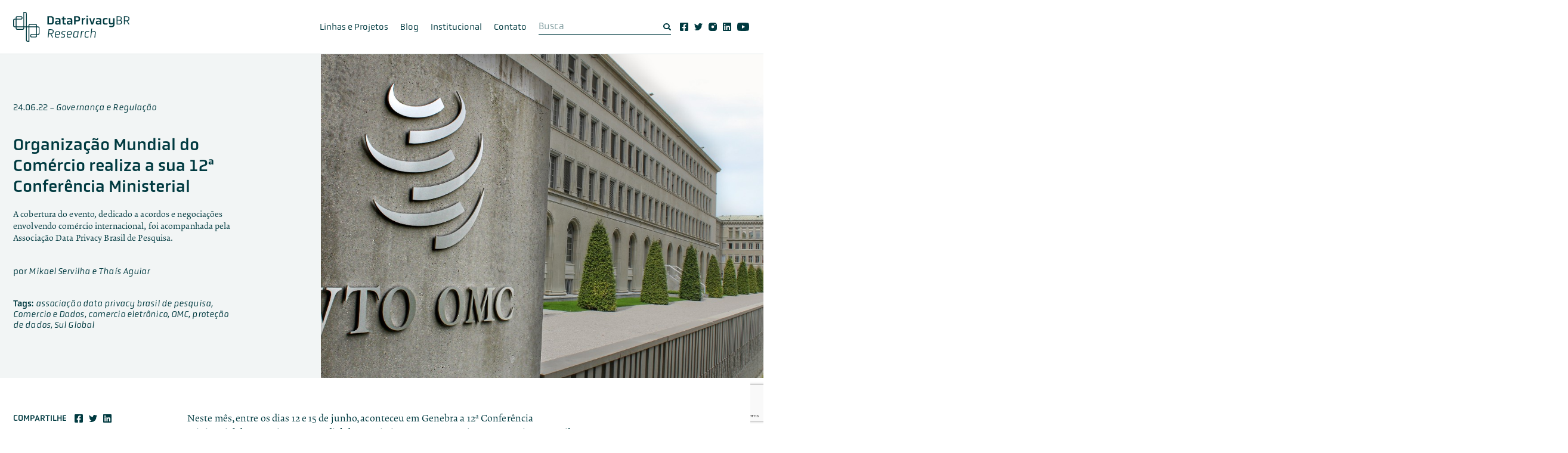

--- FILE ---
content_type: text/html; charset=UTF-8
request_url: https://www.dataprivacybr.org/organizacao-mundial-do-comercio-realiza-a-sua-12a-conferencia-ministerial/
body_size: 32702
content:
<!DOCTYPE html>
<html lang="pt-BR">

<head>
	<meta charset="utf-8">
	<meta name="viewport" content="width=device-width, initial-scale=1.0">

	<meta name='robots' content='index, follow, max-image-preview:large, max-snippet:-1, max-video-preview:-1' />

	<!-- This site is optimized with the Yoast SEO plugin v24.9 - https://yoast.com/wordpress/plugins/seo/ -->
	<title>Organização Mundial do Comércio realiza a sua 12ª Conferência Ministerial - Data Privacy Brasil Research</title>
	<link rel="canonical" href="https://www.dataprivacybr.org/organizacao-mundial-do-comercio-realiza-a-sua-12a-conferencia-ministerial/" />
	<meta property="og:locale" content="pt_BR" />
	<meta property="og:type" content="article" />
	<meta property="og:title" content="Organização Mundial do Comércio realiza a sua 12ª Conferência Ministerial - Data Privacy Brasil Research" />
	<meta property="og:description" content="A cobertura do evento, dedicado a acordos e negociações envolvendo comércio internacional, foi acompanhada pela Associação Data Privacy Brasil de Pesquisa." />
	<meta property="og:url" content="https://www.dataprivacybr.org/organizacao-mundial-do-comercio-realiza-a-sua-12a-conferencia-ministerial/" />
	<meta property="og:site_name" content="Data Privacy Brasil Research" />
	<meta property="article:publisher" content="https://www.facebook.com/DataPrivacyBrasil" />
	<meta property="article:published_time" content="2022-06-24T16:13:00+00:00" />
	<meta property="article:modified_time" content="2022-06-24T16:13:52+00:00" />
	<meta property="og:image" content="https://www.dataprivacybr.org/wp-content/uploads/2022/06/omcreuniao.jpg" />
	<meta property="og:image:width" content="1292" />
	<meta property="og:image:height" content="727" />
	<meta property="og:image:type" content="image/jpeg" />
	<meta name="author" content="Willian Oliveira" />
	<meta name="twitter:card" content="summary_large_image" />
	<meta name="twitter:creator" content="@DataPrivacyBr" />
	<meta name="twitter:site" content="@DataPrivacyBr" />
	<meta name="twitter:label1" content="Escrito por" />
	<meta name="twitter:data1" content="Willian Oliveira" />
	<meta name="twitter:label2" content="Est. tempo de leitura" />
	<meta name="twitter:data2" content="4 minutos" />
	<script type="application/ld+json" class="yoast-schema-graph">{"@context":"https://schema.org","@graph":[{"@type":"Article","@id":"https://www.dataprivacybr.org/organizacao-mundial-do-comercio-realiza-a-sua-12a-conferencia-ministerial/#article","isPartOf":{"@id":"https://www.dataprivacybr.org/organizacao-mundial-do-comercio-realiza-a-sua-12a-conferencia-ministerial/"},"author":{"name":"Willian Oliveira","@id":"https://www.dataprivacybr.org/#/schema/person/9ad4ccb76d39d7b859ff7c72b12fc84a"},"headline":"Organização Mundial do Comércio realiza a sua 12ª Conferência Ministerial","datePublished":"2022-06-24T16:13:00+00:00","dateModified":"2022-06-24T16:13:52+00:00","mainEntityOfPage":{"@id":"https://www.dataprivacybr.org/organizacao-mundial-do-comercio-realiza-a-sua-12a-conferencia-ministerial/"},"wordCount":906,"publisher":{"@id":"https://www.dataprivacybr.org/#organization"},"image":{"@id":"https://www.dataprivacybr.org/organizacao-mundial-do-comercio-realiza-a-sua-12a-conferencia-ministerial/#primaryimage"},"thumbnailUrl":"https://www.dataprivacybr.org/wp-content/uploads/2022/06/omcreuniao.jpg","keywords":["associação data privacy brasil de pesquisa","Comercio e Dados","comercio eletrônico","OMC","proteção de dados","Sul Global"],"articleSection":["Governança e Regulação","Plataformas e Mercados Digitais"],"inLanguage":"pt-BR"},{"@type":"WebPage","@id":"https://www.dataprivacybr.org/organizacao-mundial-do-comercio-realiza-a-sua-12a-conferencia-ministerial/","url":"https://www.dataprivacybr.org/organizacao-mundial-do-comercio-realiza-a-sua-12a-conferencia-ministerial/","name":"Organização Mundial do Comércio realiza a sua 12ª Conferência Ministerial - Data Privacy Brasil Research","isPartOf":{"@id":"https://www.dataprivacybr.org/#website"},"primaryImageOfPage":{"@id":"https://www.dataprivacybr.org/organizacao-mundial-do-comercio-realiza-a-sua-12a-conferencia-ministerial/#primaryimage"},"image":{"@id":"https://www.dataprivacybr.org/organizacao-mundial-do-comercio-realiza-a-sua-12a-conferencia-ministerial/#primaryimage"},"thumbnailUrl":"https://www.dataprivacybr.org/wp-content/uploads/2022/06/omcreuniao.jpg","datePublished":"2022-06-24T16:13:00+00:00","dateModified":"2022-06-24T16:13:52+00:00","breadcrumb":{"@id":"https://www.dataprivacybr.org/organizacao-mundial-do-comercio-realiza-a-sua-12a-conferencia-ministerial/#breadcrumb"},"inLanguage":"pt-BR","potentialAction":[{"@type":"ReadAction","target":["https://www.dataprivacybr.org/organizacao-mundial-do-comercio-realiza-a-sua-12a-conferencia-ministerial/"]}]},{"@type":"ImageObject","inLanguage":"pt-BR","@id":"https://www.dataprivacybr.org/organizacao-mundial-do-comercio-realiza-a-sua-12a-conferencia-ministerial/#primaryimage","url":"https://www.dataprivacybr.org/wp-content/uploads/2022/06/omcreuniao.jpg","contentUrl":"https://www.dataprivacybr.org/wp-content/uploads/2022/06/omcreuniao.jpg","width":1292,"height":727},{"@type":"BreadcrumbList","@id":"https://www.dataprivacybr.org/organizacao-mundial-do-comercio-realiza-a-sua-12a-conferencia-ministerial/#breadcrumb","itemListElement":[{"@type":"ListItem","position":1,"name":"Início","item":"https://www.dataprivacybr.org/"},{"@type":"ListItem","position":2,"name":"Blog","item":"https://www.dataprivacybr.org/blog/"},{"@type":"ListItem","position":3,"name":"Organização Mundial do Comércio realiza a sua 12ª Conferência Ministerial"}]},{"@type":"WebSite","@id":"https://www.dataprivacybr.org/#website","url":"https://www.dataprivacybr.org/","name":"Data Privacy Brasil Research","description":"Organização sem fins lucrativos dedicada à pesquisa de interesse público em proteção de dados pessoais, tecnologia e direitos fundamentais","publisher":{"@id":"https://www.dataprivacybr.org/#organization"},"potentialAction":[{"@type":"SearchAction","target":{"@type":"EntryPoint","urlTemplate":"https://www.dataprivacybr.org/?s={search_term_string}"},"query-input":{"@type":"PropertyValueSpecification","valueRequired":true,"valueName":"search_term_string"}}],"inLanguage":"pt-BR"},{"@type":"Organization","@id":"https://www.dataprivacybr.org/#organization","name":"Data Privacy Brasil Research","url":"https://www.dataprivacybr.org/","logo":{"@type":"ImageObject","inLanguage":"pt-BR","@id":"https://www.dataprivacybr.org/#/schema/logo/image/","url":"https://www.dataprivacybr.org/wp-content/uploads/2021/11/dpbr_ong_logo_cor.png","contentUrl":"https://www.dataprivacybr.org/wp-content/uploads/2021/11/dpbr_ong_logo_cor.png","width":1042,"height":296,"caption":"Data Privacy Brasil Research"},"image":{"@id":"https://www.dataprivacybr.org/#/schema/logo/image/"},"sameAs":["https://www.facebook.com/DataPrivacyBrasil","https://x.com/DataPrivacyBr","https://www.instagram.com/dataprivacybrasil/","https://www.linkedin.com/school/dataprivacybrasil/","https://www.youtube.com/channel/UCT8kR3_EIBSEqg8kLh6pXTw"]},{"@type":"Person","@id":"https://www.dataprivacybr.org/#/schema/person/9ad4ccb76d39d7b859ff7c72b12fc84a","name":"Willian Oliveira","image":{"@type":"ImageObject","inLanguage":"pt-BR","@id":"https://www.dataprivacybr.org/#/schema/person/image/","url":"https://secure.gravatar.com/avatar/8399da50a3fb9b7edb8226ad9131cc2af4db4896b4d6776d0bb43b8f169d2531?s=96&d=mm&r=g","contentUrl":"https://secure.gravatar.com/avatar/8399da50a3fb9b7edb8226ad9131cc2af4db4896b4d6776d0bb43b8f169d2531?s=96&d=mm&r=g","caption":"Willian Oliveira"},"url":"https://www.dataprivacybr.org/author/willian-oliveira/"}]}</script>
	<!-- / Yoast SEO plugin. -->


<link rel='dns-prefetch' href='//www.googletagmanager.com' />
<link rel='dns-prefetch' href='//use.typekit.net' />
<link rel="alternate" type="application/rss+xml" title="Feed para Data Privacy Brasil Research &raquo;" href="https://www.dataprivacybr.org/feed/" />
<link rel="alternate" type="application/rss+xml" title="Feed de comentários para Data Privacy Brasil Research &raquo;" href="https://www.dataprivacybr.org/comments/feed/" />
<link rel="alternate" title="oEmbed (JSON)" type="application/json+oembed" href="https://www.dataprivacybr.org/wp-json/oembed/1.0/embed?url=https%3A%2F%2Fwww.dataprivacybr.org%2Forganizacao-mundial-do-comercio-realiza-a-sua-12a-conferencia-ministerial%2F&#038;lang=pt" />
<link rel="alternate" title="oEmbed (XML)" type="text/xml+oembed" href="https://www.dataprivacybr.org/wp-json/oembed/1.0/embed?url=https%3A%2F%2Fwww.dataprivacybr.org%2Forganizacao-mundial-do-comercio-realiza-a-sua-12a-conferencia-ministerial%2F&#038;format=xml&#038;lang=pt" />
<style id='wp-img-auto-sizes-contain-inline-css'>
img:is([sizes=auto i],[sizes^="auto," i]){contain-intrinsic-size:3000px 1500px}
/*# sourceURL=wp-img-auto-sizes-contain-inline-css */
</style>
<style id='wp-emoji-styles-inline-css'>

	img.wp-smiley, img.emoji {
		display: inline !important;
		border: none !important;
		box-shadow: none !important;
		height: 1em !important;
		width: 1em !important;
		margin: 0 0.07em !important;
		vertical-align: -0.1em !important;
		background: none !important;
		padding: 0 !important;
	}
/*# sourceURL=wp-emoji-styles-inline-css */
</style>
<style id='wp-block-library-inline-css'>
:root{--wp-block-synced-color:#7a00df;--wp-block-synced-color--rgb:122,0,223;--wp-bound-block-color:var(--wp-block-synced-color);--wp-editor-canvas-background:#ddd;--wp-admin-theme-color:#007cba;--wp-admin-theme-color--rgb:0,124,186;--wp-admin-theme-color-darker-10:#006ba1;--wp-admin-theme-color-darker-10--rgb:0,107,160.5;--wp-admin-theme-color-darker-20:#005a87;--wp-admin-theme-color-darker-20--rgb:0,90,135;--wp-admin-border-width-focus:2px}@media (min-resolution:192dpi){:root{--wp-admin-border-width-focus:1.5px}}.wp-element-button{cursor:pointer}:root .has-very-light-gray-background-color{background-color:#eee}:root .has-very-dark-gray-background-color{background-color:#313131}:root .has-very-light-gray-color{color:#eee}:root .has-very-dark-gray-color{color:#313131}:root .has-vivid-green-cyan-to-vivid-cyan-blue-gradient-background{background:linear-gradient(135deg,#00d084,#0693e3)}:root .has-purple-crush-gradient-background{background:linear-gradient(135deg,#34e2e4,#4721fb 50%,#ab1dfe)}:root .has-hazy-dawn-gradient-background{background:linear-gradient(135deg,#faaca8,#dad0ec)}:root .has-subdued-olive-gradient-background{background:linear-gradient(135deg,#fafae1,#67a671)}:root .has-atomic-cream-gradient-background{background:linear-gradient(135deg,#fdd79a,#004a59)}:root .has-nightshade-gradient-background{background:linear-gradient(135deg,#330968,#31cdcf)}:root .has-midnight-gradient-background{background:linear-gradient(135deg,#020381,#2874fc)}:root{--wp--preset--font-size--normal:16px;--wp--preset--font-size--huge:42px}.has-regular-font-size{font-size:1em}.has-larger-font-size{font-size:2.625em}.has-normal-font-size{font-size:var(--wp--preset--font-size--normal)}.has-huge-font-size{font-size:var(--wp--preset--font-size--huge)}.has-text-align-center{text-align:center}.has-text-align-left{text-align:left}.has-text-align-right{text-align:right}.has-fit-text{white-space:nowrap!important}#end-resizable-editor-section{display:none}.aligncenter{clear:both}.items-justified-left{justify-content:flex-start}.items-justified-center{justify-content:center}.items-justified-right{justify-content:flex-end}.items-justified-space-between{justify-content:space-between}.screen-reader-text{border:0;clip-path:inset(50%);height:1px;margin:-1px;overflow:hidden;padding:0;position:absolute;width:1px;word-wrap:normal!important}.screen-reader-text:focus{background-color:#ddd;clip-path:none;color:#444;display:block;font-size:1em;height:auto;left:5px;line-height:normal;padding:15px 23px 14px;text-decoration:none;top:5px;width:auto;z-index:100000}html :where(.has-border-color){border-style:solid}html :where([style*=border-top-color]){border-top-style:solid}html :where([style*=border-right-color]){border-right-style:solid}html :where([style*=border-bottom-color]){border-bottom-style:solid}html :where([style*=border-left-color]){border-left-style:solid}html :where([style*=border-width]){border-style:solid}html :where([style*=border-top-width]){border-top-style:solid}html :where([style*=border-right-width]){border-right-style:solid}html :where([style*=border-bottom-width]){border-bottom-style:solid}html :where([style*=border-left-width]){border-left-style:solid}html :where(img[class*=wp-image-]){height:auto;max-width:100%}:where(figure){margin:0 0 1em}html :where(.is-position-sticky){--wp-admin--admin-bar--position-offset:var(--wp-admin--admin-bar--height,0px)}@media screen and (max-width:600px){html :where(.is-position-sticky){--wp-admin--admin-bar--position-offset:0px}}

/*# sourceURL=wp-block-library-inline-css */
</style><style id='global-styles-inline-css'>
:root{--wp--preset--aspect-ratio--square: 1;--wp--preset--aspect-ratio--4-3: 4/3;--wp--preset--aspect-ratio--3-4: 3/4;--wp--preset--aspect-ratio--3-2: 3/2;--wp--preset--aspect-ratio--2-3: 2/3;--wp--preset--aspect-ratio--16-9: 16/9;--wp--preset--aspect-ratio--9-16: 9/16;--wp--preset--color--black: #000000;--wp--preset--color--cyan-bluish-gray: #abb8c3;--wp--preset--color--white: #ffffff;--wp--preset--color--pale-pink: #f78da7;--wp--preset--color--vivid-red: #cf2e2e;--wp--preset--color--luminous-vivid-orange: #ff6900;--wp--preset--color--luminous-vivid-amber: #fcb900;--wp--preset--color--light-green-cyan: #7bdcb5;--wp--preset--color--vivid-green-cyan: #00d084;--wp--preset--color--pale-cyan-blue: #8ed1fc;--wp--preset--color--vivid-cyan-blue: #0693e3;--wp--preset--color--vivid-purple: #9b51e0;--wp--preset--gradient--vivid-cyan-blue-to-vivid-purple: linear-gradient(135deg,rgb(6,147,227) 0%,rgb(155,81,224) 100%);--wp--preset--gradient--light-green-cyan-to-vivid-green-cyan: linear-gradient(135deg,rgb(122,220,180) 0%,rgb(0,208,130) 100%);--wp--preset--gradient--luminous-vivid-amber-to-luminous-vivid-orange: linear-gradient(135deg,rgb(252,185,0) 0%,rgb(255,105,0) 100%);--wp--preset--gradient--luminous-vivid-orange-to-vivid-red: linear-gradient(135deg,rgb(255,105,0) 0%,rgb(207,46,46) 100%);--wp--preset--gradient--very-light-gray-to-cyan-bluish-gray: linear-gradient(135deg,rgb(238,238,238) 0%,rgb(169,184,195) 100%);--wp--preset--gradient--cool-to-warm-spectrum: linear-gradient(135deg,rgb(74,234,220) 0%,rgb(151,120,209) 20%,rgb(207,42,186) 40%,rgb(238,44,130) 60%,rgb(251,105,98) 80%,rgb(254,248,76) 100%);--wp--preset--gradient--blush-light-purple: linear-gradient(135deg,rgb(255,206,236) 0%,rgb(152,150,240) 100%);--wp--preset--gradient--blush-bordeaux: linear-gradient(135deg,rgb(254,205,165) 0%,rgb(254,45,45) 50%,rgb(107,0,62) 100%);--wp--preset--gradient--luminous-dusk: linear-gradient(135deg,rgb(255,203,112) 0%,rgb(199,81,192) 50%,rgb(65,88,208) 100%);--wp--preset--gradient--pale-ocean: linear-gradient(135deg,rgb(255,245,203) 0%,rgb(182,227,212) 50%,rgb(51,167,181) 100%);--wp--preset--gradient--electric-grass: linear-gradient(135deg,rgb(202,248,128) 0%,rgb(113,206,126) 100%);--wp--preset--gradient--midnight: linear-gradient(135deg,rgb(2,3,129) 0%,rgb(40,116,252) 100%);--wp--preset--font-size--small: 13px;--wp--preset--font-size--medium: 20px;--wp--preset--font-size--large: 36px;--wp--preset--font-size--x-large: 42px;--wp--preset--spacing--20: 0.44rem;--wp--preset--spacing--30: 0.67rem;--wp--preset--spacing--40: 1rem;--wp--preset--spacing--50: 1.5rem;--wp--preset--spacing--60: 2.25rem;--wp--preset--spacing--70: 3.38rem;--wp--preset--spacing--80: 5.06rem;--wp--preset--shadow--natural: 6px 6px 9px rgba(0, 0, 0, 0.2);--wp--preset--shadow--deep: 12px 12px 50px rgba(0, 0, 0, 0.4);--wp--preset--shadow--sharp: 6px 6px 0px rgba(0, 0, 0, 0.2);--wp--preset--shadow--outlined: 6px 6px 0px -3px rgb(255, 255, 255), 6px 6px rgb(0, 0, 0);--wp--preset--shadow--crisp: 6px 6px 0px rgb(0, 0, 0);}:where(.is-layout-flex){gap: 0.5em;}:where(.is-layout-grid){gap: 0.5em;}body .is-layout-flex{display: flex;}.is-layout-flex{flex-wrap: wrap;align-items: center;}.is-layout-flex > :is(*, div){margin: 0;}body .is-layout-grid{display: grid;}.is-layout-grid > :is(*, div){margin: 0;}:where(.wp-block-columns.is-layout-flex){gap: 2em;}:where(.wp-block-columns.is-layout-grid){gap: 2em;}:where(.wp-block-post-template.is-layout-flex){gap: 1.25em;}:where(.wp-block-post-template.is-layout-grid){gap: 1.25em;}.has-black-color{color: var(--wp--preset--color--black) !important;}.has-cyan-bluish-gray-color{color: var(--wp--preset--color--cyan-bluish-gray) !important;}.has-white-color{color: var(--wp--preset--color--white) !important;}.has-pale-pink-color{color: var(--wp--preset--color--pale-pink) !important;}.has-vivid-red-color{color: var(--wp--preset--color--vivid-red) !important;}.has-luminous-vivid-orange-color{color: var(--wp--preset--color--luminous-vivid-orange) !important;}.has-luminous-vivid-amber-color{color: var(--wp--preset--color--luminous-vivid-amber) !important;}.has-light-green-cyan-color{color: var(--wp--preset--color--light-green-cyan) !important;}.has-vivid-green-cyan-color{color: var(--wp--preset--color--vivid-green-cyan) !important;}.has-pale-cyan-blue-color{color: var(--wp--preset--color--pale-cyan-blue) !important;}.has-vivid-cyan-blue-color{color: var(--wp--preset--color--vivid-cyan-blue) !important;}.has-vivid-purple-color{color: var(--wp--preset--color--vivid-purple) !important;}.has-black-background-color{background-color: var(--wp--preset--color--black) !important;}.has-cyan-bluish-gray-background-color{background-color: var(--wp--preset--color--cyan-bluish-gray) !important;}.has-white-background-color{background-color: var(--wp--preset--color--white) !important;}.has-pale-pink-background-color{background-color: var(--wp--preset--color--pale-pink) !important;}.has-vivid-red-background-color{background-color: var(--wp--preset--color--vivid-red) !important;}.has-luminous-vivid-orange-background-color{background-color: var(--wp--preset--color--luminous-vivid-orange) !important;}.has-luminous-vivid-amber-background-color{background-color: var(--wp--preset--color--luminous-vivid-amber) !important;}.has-light-green-cyan-background-color{background-color: var(--wp--preset--color--light-green-cyan) !important;}.has-vivid-green-cyan-background-color{background-color: var(--wp--preset--color--vivid-green-cyan) !important;}.has-pale-cyan-blue-background-color{background-color: var(--wp--preset--color--pale-cyan-blue) !important;}.has-vivid-cyan-blue-background-color{background-color: var(--wp--preset--color--vivid-cyan-blue) !important;}.has-vivid-purple-background-color{background-color: var(--wp--preset--color--vivid-purple) !important;}.has-black-border-color{border-color: var(--wp--preset--color--black) !important;}.has-cyan-bluish-gray-border-color{border-color: var(--wp--preset--color--cyan-bluish-gray) !important;}.has-white-border-color{border-color: var(--wp--preset--color--white) !important;}.has-pale-pink-border-color{border-color: var(--wp--preset--color--pale-pink) !important;}.has-vivid-red-border-color{border-color: var(--wp--preset--color--vivid-red) !important;}.has-luminous-vivid-orange-border-color{border-color: var(--wp--preset--color--luminous-vivid-orange) !important;}.has-luminous-vivid-amber-border-color{border-color: var(--wp--preset--color--luminous-vivid-amber) !important;}.has-light-green-cyan-border-color{border-color: var(--wp--preset--color--light-green-cyan) !important;}.has-vivid-green-cyan-border-color{border-color: var(--wp--preset--color--vivid-green-cyan) !important;}.has-pale-cyan-blue-border-color{border-color: var(--wp--preset--color--pale-cyan-blue) !important;}.has-vivid-cyan-blue-border-color{border-color: var(--wp--preset--color--vivid-cyan-blue) !important;}.has-vivid-purple-border-color{border-color: var(--wp--preset--color--vivid-purple) !important;}.has-vivid-cyan-blue-to-vivid-purple-gradient-background{background: var(--wp--preset--gradient--vivid-cyan-blue-to-vivid-purple) !important;}.has-light-green-cyan-to-vivid-green-cyan-gradient-background{background: var(--wp--preset--gradient--light-green-cyan-to-vivid-green-cyan) !important;}.has-luminous-vivid-amber-to-luminous-vivid-orange-gradient-background{background: var(--wp--preset--gradient--luminous-vivid-amber-to-luminous-vivid-orange) !important;}.has-luminous-vivid-orange-to-vivid-red-gradient-background{background: var(--wp--preset--gradient--luminous-vivid-orange-to-vivid-red) !important;}.has-very-light-gray-to-cyan-bluish-gray-gradient-background{background: var(--wp--preset--gradient--very-light-gray-to-cyan-bluish-gray) !important;}.has-cool-to-warm-spectrum-gradient-background{background: var(--wp--preset--gradient--cool-to-warm-spectrum) !important;}.has-blush-light-purple-gradient-background{background: var(--wp--preset--gradient--blush-light-purple) !important;}.has-blush-bordeaux-gradient-background{background: var(--wp--preset--gradient--blush-bordeaux) !important;}.has-luminous-dusk-gradient-background{background: var(--wp--preset--gradient--luminous-dusk) !important;}.has-pale-ocean-gradient-background{background: var(--wp--preset--gradient--pale-ocean) !important;}.has-electric-grass-gradient-background{background: var(--wp--preset--gradient--electric-grass) !important;}.has-midnight-gradient-background{background: var(--wp--preset--gradient--midnight) !important;}.has-small-font-size{font-size: var(--wp--preset--font-size--small) !important;}.has-medium-font-size{font-size: var(--wp--preset--font-size--medium) !important;}.has-large-font-size{font-size: var(--wp--preset--font-size--large) !important;}.has-x-large-font-size{font-size: var(--wp--preset--font-size--x-large) !important;}
/*# sourceURL=global-styles-inline-css */
</style>

<style id='classic-theme-styles-inline-css'>
/*! This file is auto-generated */
.wp-block-button__link{color:#fff;background-color:#32373c;border-radius:9999px;box-shadow:none;text-decoration:none;padding:calc(.667em + 2px) calc(1.333em + 2px);font-size:1.125em}.wp-block-file__button{background:#32373c;color:#fff;text-decoration:none}
/*# sourceURL=/wp-includes/css/classic-themes.min.css */
</style>
<link rel='stylesheet' id='contact-form-7-css' href='https://www.dataprivacybr.org/wp-content/plugins/contact-form-7/includes/css/styles.css?ver=5.7.7' media='all' />
<link rel='stylesheet' id='megamenu-css' href='https://www.dataprivacybr.org/wp-content/uploads/maxmegamenu/style_pt_br.css?ver=110c87' media='all' />
<link rel='stylesheet' id='dashicons-css' href='https://www.dataprivacybr.org/wp-includes/css/dashicons.min.css?ver=6.9' media='all' />
<link rel='stylesheet' id='fonts-styles-css' href='https://use.typekit.net/jaq0ocp.css?ver=1010435165' media='all' />
<link rel='stylesheet' id='framework-styles-css' href='https://www.dataprivacybr.org/wp-content/themes/kurama_dataprivacy/assets/css/framework.css?ver=1010435165' media='all' />
<link rel='stylesheet' id='main-styles-css' href='https://www.dataprivacybr.org/wp-content/themes/kurama_dataprivacy/assets/css/style.css?ver=1010435165' media='all' />
<style id='main-styles-inline-css'>

		.filter__item.assimetrias-e-poder a {
			color: #ec9146;
		}
		.project__item__category.assimetrias-e-poder {
		    color: #ec9146;
		}

		.project__item__content.project__item__content--assimetrias-e-poder:hover{
			background-color:#ec9146;
		}
		.project__brief--color--term.assimetrias-e-poder{
			color: #ec9146;
		}
		@media(min-width: 992px) {
			.project__brief--color--term.assimetrias-e-poder:hover {
				color:#FFF;
				background-color:#ec9146;
			}
		}

		.filter__item.governanca-e-regulacao a {
			color: #0568bf;
		}
		.project__item__category.governanca-e-regulacao {
		    color: #0568bf;
		}

		.project__item__content.project__item__content--governanca-e-regulacao:hover{
			background-color:#0568bf;
		}
		.project__brief--color--term.governanca-e-regulacao{
			color: #0568bf;
		}
		@media(min-width: 992px) {
			.project__brief--color--term.governanca-e-regulacao:hover {
				color:#FFF;
				background-color:#0568bf;
			}
		}

		.filter__item.institucional a {
			color: ;
		}
		.project__item__category.institucional {
		    color: ;
		}

		.project__item__content.project__item__content--institucional:hover{
			background-color:;
		}
		.project__brief--color--term.institucional{
			color: ;
		}
		@media(min-width: 992px) {
			.project__brief--color--term.institucional:hover {
				color:#FFF;
				background-color:;
			}
		}

		.filter__item.plataformas-e-mercados-digitais a {
			color: #ae67dc;
		}
		.project__item__category.plataformas-e-mercados-digitais {
		    color: #ae67dc;
		}

		.project__item__content.project__item__content--plataformas-e-mercados-digitais:hover{
			background-color:#ae67dc;
		}
		.project__brief--color--term.plataformas-e-mercados-digitais{
			color: #ae67dc;
		}
		@media(min-width: 992px) {
			.project__brief--color--term.plataformas-e-mercados-digitais:hover {
				color:#FFF;
				background-color:#ae67dc;
			}
		}

	.staff__person--color::after {
		background: ;
	}
	.section--projects-documents .staff__person__close {
		color:;
	}

	. .color--term{
		border-color: ;
		color: ;
	}

	.color--term{
		border-color:  ;
		color: ;
	}
	.section--hero {
		background-color:;
	}
	.staff__person__details,
	.project__item__content:hover{
		background-color:;
	}
	.document__item__content--color--term:hover {
		color: #fff;
		background: ;
	}
	.staff__person::after {background: }
/*# sourceURL=main-styles-inline-css */
</style>
<link rel='stylesheet' id='single-styles-css' href='https://www.dataprivacybr.org/wp-content/themes/kurama_dataprivacy/assets/css/single.css?ver=1010435165' media='all' />
<link rel='stylesheet' id='gallery-styles-css' href='https://www.dataprivacybr.org/wp-content/themes/kurama_dataprivacy/assets/css/gallery.css?ver=1010435165' media='all' />
<link rel='stylesheet' id='quote-styles-css' href='https://www.dataprivacybr.org/wp-content/themes/kurama_dataprivacy/assets/css/quote.css?ver=1010435165' media='all' />

<!-- Google tag (gtag.js) snippet added by Site Kit -->

<!-- Snippet do Google Analytics adicionado pelo Site Kit -->
<script src="https://www.googletagmanager.com/gtag/js?id=G-139TRX3NDV" id="google_gtagjs-js" async></script>
<script id="google_gtagjs-js-after">
window.dataLayer = window.dataLayer || [];function gtag(){dataLayer.push(arguments);}
gtag("set","linker",{"domains":["www.dataprivacybr.org"]});
gtag("js", new Date());
gtag("set", "developer_id.dZTNiMT", true);
gtag("config", "G-139TRX3NDV");
//# sourceURL=google_gtagjs-js-after
</script>

<!-- End Google tag (gtag.js) snippet added by Site Kit -->
<script src="https://www.dataprivacybr.org/wp-includes/js/jquery/jquery.min.js?ver=3.7.1" id="jquery-core-js"></script>
<script src="https://www.dataprivacybr.org/wp-includes/js/jquery/jquery-migrate.min.js?ver=3.4.1" id="jquery-migrate-js"></script>
<link rel="https://api.w.org/" href="https://www.dataprivacybr.org/wp-json/" /><link rel="alternate" title="JSON" type="application/json" href="https://www.dataprivacybr.org/wp-json/wp/v2/posts/1139" /><link rel="EditURI" type="application/rsd+xml" title="RSD" href="https://www.dataprivacybr.org/xmlrpc.php?rsd" />
<meta name="generator" content="WordPress 6.9" />
<link rel='shortlink' href='https://www.dataprivacybr.org/?p=1139' />
<meta name="generator" content="Site Kit by Google 1.124.0" /><!-- Google Tag Manager -->
<script>(function(w,d,s,l,i){w[l]=w[l]||[];w[l].push({'gtm.start':
new Date().getTime(),event:'gtm.js'});var f=d.getElementsByTagName(s)[0],
j=d.createElement(s),dl=l!='dataLayer'?'&l='+l:'';j.async=true;j.src=
'https://www.googletagmanager.com/gtm.js?id='+i+dl;f.parentNode.insertBefore(j,f);
})(window,document,'script','dataLayer','GTM-KMNKLHN');</script>
<!-- End Google Tag Manager --><link rel="icon" href="https://www.dataprivacybr.org/wp-content/uploads/2021/10/cropped-dpbr_ong_site_favicon-02-32x32.png" sizes="32x32" />
<link rel="icon" href="https://www.dataprivacybr.org/wp-content/uploads/2021/10/cropped-dpbr_ong_site_favicon-02-192x192.png" sizes="192x192" />
<link rel="apple-touch-icon" href="https://www.dataprivacybr.org/wp-content/uploads/2021/10/cropped-dpbr_ong_site_favicon-02-180x180.png" />
<meta name="msapplication-TileImage" content="https://www.dataprivacybr.org/wp-content/uploads/2021/10/cropped-dpbr_ong_site_favicon-02-270x270.png" />
<style type="text/css">/** Mega Menu CSS: fs **/</style>
</head>

<body class="wp-singular post-template-default single single-post postid-1139 single-format-standard wp-theme-kurama_dataprivacy mega-menu-menu-institutional">
	<!-- Google Tag Manager (noscript) -->
<noscript><iframe src="https://www.googletagmanager.com/ns.html?id=GTM-KMNKLHN"
height="0" width="0" style="display:none;visibility:hidden"></iframe></noscript>
<!-- End Google Tag Manager (noscript) --><header class="site__header">
	<meta charset="utf-8">
	<div class="container">
		<a href="https://www.dataprivacybr.org" class="site__logo">
							<span class="site__title">Data Privacy Brasil Research</span>
						<img loading="lazy" src="https://www.dataprivacybr.org/wp-content/themes/kurama_dataprivacy/assets/img/logos/dataprivacybr-research.svg" alt="Data Privacy Brasil Research">
		</a>

		<nav class="site__nav">
			<button class="site__menu__toggler hide__l" onclick="this.closest('.site__header').classList.toggle('open')">
				<span onclick="document.querySelector('html').classList.toggle('menu__open');"></span>
			</button>

			<div id="mega-menu-wrap-menu-institutional" class="mega-menu-wrap"><div class="mega-menu-toggle"><div class="mega-toggle-blocks-left"></div><div class="mega-toggle-blocks-center"></div><div class="mega-toggle-blocks-right"><div class='mega-toggle-block mega-menu-toggle-animated-block mega-toggle-block-0' id='mega-toggle-block-0'><button aria-label="Toggle Menu" class="mega-toggle-animated mega-toggle-animated-slider" type="button" aria-expanded="false">
                  <span class="mega-toggle-animated-box">
                    <span class="mega-toggle-animated-inner"></span>
                  </span>
                </button></div></div></div><ul id="mega-menu-menu-institutional" class="mega-menu max-mega-menu mega-menu-horizontal mega-no-js" data-event="hover" data-effect="fade" data-effect-speed="200" data-effect-mobile="disabled" data-effect-speed-mobile="0" data-mobile-force-width="false" data-second-click="go" data-document-click="collapse" data-vertical-behaviour="standard" data-breakpoint="768" data-unbind="true" data-mobile-state="collapse_all" data-mobile-direction="vertical" data-hover-intent-timeout="300" data-hover-intent-interval="100"><li class="mega-menu-item mega-menu-item-type-custom mega-menu-item-object-custom mega-menu-item-has-children mega-menu-megamenu mega-menu-grid mega-align-bottom-left mega-menu-grid mega-menu-item-153" id="mega-menu-item-153"><a class="mega-menu-link" href="/projeto" aria-expanded="false" tabindex="0">Linhas e Projetos<span class="mega-indicator" aria-hidden="true"></span></a>
<ul class="mega-sub-menu" role='presentation'>
<li class="mega-menu-row" id="mega-menu-153-0">
	<ul class="mega-sub-menu" style='--columns:12' role='presentation'>
<li class="mega-menu-column mega-menu-columns-4-of-12" style="--columns:12; --span:4" id="mega-menu-153-0-0">
		<ul class="mega-sub-menu">
<li class="mega-menu-item mega-menu-item-type-widget widget_text mega-menu-item-text-2" id="mega-menu-item-text-2">			<div class="textwidget">
		<div class="project__brief--menu project__brief--color--term governanca-e-regulacao">
			<a class="project__brief--menu-link" href="https://www.dataprivacybr.org/cat-projeto/governanca-e-regulacao/">
				<img decoding="async" class="project__brief__icon" src="https://www.dataprivacybr.org/wp-content/uploads/2026/01/hammer-color.svg" alt="Governança e Regulação" />
				<p class="project__brief__title">Governança e Regulação</p>
			</a>
		</div>
		
</div>
		</li>		</ul>
</li><li class="mega-menu-column mega-menu-columns-4-of-12" style="--columns:12; --span:4" id="mega-menu-153-0-1">
		<ul class="mega-sub-menu">
<li class="mega-menu-item mega-menu-item-type-widget widget_text mega-menu-item-text-4" id="mega-menu-item-text-4">			<div class="textwidget">
		<div class="project__brief--menu project__brief--color--term assimetrias-e-poder">
			<a class="project__brief--menu-link" href="https://www.dataprivacybr.org/cat-projeto/assimetrias-e-poder/">
				<img decoding="async" class="project__brief__icon" src="https://www.dataprivacybr.org/wp-content/uploads/2021/10/graphs-color.svg" alt="Assimetrias e Poder" />
				<p class="project__brief__title">Assimetrias e Poder</p>
			</a>
		</div>
		
</div>
		</li>		</ul>
</li><li class="mega-menu-column mega-menu-columns-4-of-12" style="--columns:12; --span:4" id="mega-menu-153-0-2">
		<ul class="mega-sub-menu">
<li class="mega-menu-item mega-menu-item-type-widget widget_text mega-menu-item-text-3" id="mega-menu-item-text-3">			<div class="textwidget">
		<div class="project__brief--menu project__brief--color--term plataformas-e-mercados-digitais">
			<a class="project__brief--menu-link" href="https://www.dataprivacybr.org/cat-projeto/plataformas-e-mercados-digitais/">
				<img decoding="async" class="project__brief__icon" src="https://www.dataprivacybr.org/wp-content/uploads/2021/10/cursor-color.svg" alt="Plataformas e Mercados Digitais" />
				<p class="project__brief__title">Plataformas e Mercados Digitais</p>
			</a>
		</div>
		
</div>
		</li>		</ul>
</li>	</ul>
</li></ul>
</li><li class="mega-menu-item mega-menu-item-type-post_type mega-menu-item-object-page mega-current_page_parent mega-align-bottom-left mega-menu-flyout mega-menu-item-151" id="mega-menu-item-151"><a class="mega-menu-link" href="https://www.dataprivacybr.org/blog/" tabindex="0">Blog</a></li><li class="mega-menu-item mega-menu-item-type-post_type mega-menu-item-object-page mega-align-bottom-left mega-menu-flyout mega-menu-item-152" id="mega-menu-item-152"><a class="mega-menu-link" href="https://www.dataprivacybr.org/institucional/" tabindex="0">Institucional</a></li><li class="mega-menu-item mega-menu-item-type-post_type mega-menu-item-object-page mega-align-bottom-left mega-menu-flyout mega-menu-item-155" id="mega-menu-item-155"><a class="mega-menu-link" href="https://www.dataprivacybr.org/contato/" tabindex="0">Contato</a></li></ul></div>		</nav>

		<form class="site__search" role="search" action="https://www.dataprivacybr.org" method="get" autocomplete="off">
			<button id="busca" class="site__search__button"><img loading="lazy" src="https://www.dataprivacybr.org/wp-content/themes/kurama_dataprivacy/assets/img/icons/search.svg" alt="Busca"></button>
			<input class="form__field" type="text" placeholder="Busca" name="s" required="required">
			<!-- <input type="hidden" name="post_type[]" value="post">
			<input type="hidden" name="post_type[]" value="documentos">
			<input type="hidden" name="post_type[]" value="projeto">
			<input type="hidden" name="post_type[]" value="attachment"> -->
			<!-- <input type="hidden" name="orderby" value="date">
			<input type="hidden" name="order" value="desc"> -->
		</form>

		<nav class="site__social">
			<ul class="site__social__menu">
				<li class="site__social__menu__item">
					<a href="https://www.facebook.com/DataPrivacyBrasil" class="site__social__menu__link">Facebook</a>
				</li>
				<li class="site__social__menu__item">
					<a href="https://twitter.com/DataPrivacyBr" class="site__social__menu__link">Twitter</a>
				</li>
				<li class="site__social__menu__item">
					<a href="https://www.instagram.com/dataprivacybrasil/" class="site__social__menu__link" target="_blank">Instagram</a>
				</li>
				<li class="site__social__menu__item">
					<a href="https://www.linkedin.com/school/dataprivacybrasil/" class="site__social__menu__link" target="_blank">LinkedIn</a>
				</li>
				<li class="site__social__menu__item">
					<a href="https://www.youtube.com/channel/UCT8kR3_EIBSEqg8kLh6pXTw" class="site__social__menu__link" target="_blank">YouTube</a>
				</li>
			</ul>
		</nav>
	</div>
</header>





<header class="site__header hide__l hide__s">
	<div class="container">
		<div class="row align--center">
			<div class="col--5 col__l--2">
				<span href="https://www.dataprivacybr.org" class="site__logo">
									</span>
			</div>

			<div class="col__l--9 hide__s site__menu">
				<div id="mega-menu-wrap-menu-institutional" class="mega-menu-wrap"><div class="mega-menu-toggle"><div class="mega-toggle-blocks-left"></div><div class="mega-toggle-blocks-center"></div><div class="mega-toggle-blocks-right"><div class='mega-toggle-block mega-menu-toggle-animated-block mega-toggle-block-0' id='mega-toggle-block-0'><button aria-label="Toggle Menu" class="mega-toggle-animated mega-toggle-animated-slider" type="button" aria-expanded="false">
                  <span class="mega-toggle-animated-box">
                    <span class="mega-toggle-animated-inner"></span>
                  </span>
                </button></div></div></div><ul id="mega-menu-menu-institutional" class="mega-menu max-mega-menu mega-menu-horizontal mega-no-js" data-event="hover" data-effect="fade" data-effect-speed="200" data-effect-mobile="disabled" data-effect-speed-mobile="0" data-mobile-force-width="false" data-second-click="go" data-document-click="collapse" data-vertical-behaviour="standard" data-breakpoint="768" data-unbind="true" data-mobile-state="collapse_all" data-mobile-direction="vertical" data-hover-intent-timeout="300" data-hover-intent-interval="100"><li class="mega-menu-item mega-menu-item-type-custom mega-menu-item-object-custom mega-menu-item-has-children mega-menu-megamenu mega-menu-grid mega-align-bottom-left mega-menu-grid mega-menu-item-153" id="mega-menu-item-153"><a class="mega-menu-link" href="/projeto" aria-expanded="false" tabindex="0">Linhas e Projetos<span class="mega-indicator" aria-hidden="true"></span></a>
<ul class="mega-sub-menu" role='presentation'>
<li class="mega-menu-row" id="mega-menu-153-0">
	<ul class="mega-sub-menu" style='--columns:12' role='presentation'>
<li class="mega-menu-column mega-menu-columns-4-of-12" style="--columns:12; --span:4" id="mega-menu-153-0-0">
		<ul class="mega-sub-menu">
<li class="mega-menu-item mega-menu-item-type-widget widget_text mega-menu-item-text-2" id="mega-menu-item-text-2">			<div class="textwidget">
		<div class="project__brief--menu project__brief--color--term governanca-e-regulacao">
			<a class="project__brief--menu-link" href="https://www.dataprivacybr.org/cat-projeto/governanca-e-regulacao/">
				<img decoding="async" class="project__brief__icon" src="https://www.dataprivacybr.org/wp-content/uploads/2026/01/hammer-color.svg" alt="Governança e Regulação" />
				<p class="project__brief__title">Governança e Regulação</p>
			</a>
		</div>
		
</div>
		</li>		</ul>
</li><li class="mega-menu-column mega-menu-columns-4-of-12" style="--columns:12; --span:4" id="mega-menu-153-0-1">
		<ul class="mega-sub-menu">
<li class="mega-menu-item mega-menu-item-type-widget widget_text mega-menu-item-text-4" id="mega-menu-item-text-4">			<div class="textwidget">
		<div class="project__brief--menu project__brief--color--term assimetrias-e-poder">
			<a class="project__brief--menu-link" href="https://www.dataprivacybr.org/cat-projeto/assimetrias-e-poder/">
				<img decoding="async" class="project__brief__icon" src="https://www.dataprivacybr.org/wp-content/uploads/2021/10/graphs-color.svg" alt="Assimetrias e Poder" />
				<p class="project__brief__title">Assimetrias e Poder</p>
			</a>
		</div>
		
</div>
		</li>		</ul>
</li><li class="mega-menu-column mega-menu-columns-4-of-12" style="--columns:12; --span:4" id="mega-menu-153-0-2">
		<ul class="mega-sub-menu">
<li class="mega-menu-item mega-menu-item-type-widget widget_text mega-menu-item-text-3" id="mega-menu-item-text-3">			<div class="textwidget">
		<div class="project__brief--menu project__brief--color--term plataformas-e-mercados-digitais">
			<a class="project__brief--menu-link" href="https://www.dataprivacybr.org/cat-projeto/plataformas-e-mercados-digitais/">
				<img decoding="async" class="project__brief__icon" src="https://www.dataprivacybr.org/wp-content/uploads/2021/10/cursor-color.svg" alt="Plataformas e Mercados Digitais" />
				<p class="project__brief__title">Plataformas e Mercados Digitais</p>
			</a>
		</div>
		
</div>
		</li>		</ul>
</li>	</ul>
</li></ul>
</li><li class="mega-menu-item mega-menu-item-type-post_type mega-menu-item-object-page mega-current_page_parent mega-align-bottom-left mega-menu-flyout mega-menu-item-151" id="mega-menu-item-151"><a class="mega-menu-link" href="https://www.dataprivacybr.org/blog/" tabindex="0">Blog</a></li><li class="mega-menu-item mega-menu-item-type-post_type mega-menu-item-object-page mega-align-bottom-left mega-menu-flyout mega-menu-item-152" id="mega-menu-item-152"><a class="mega-menu-link" href="https://www.dataprivacybr.org/institucional/" tabindex="0">Institucional</a></li><li class="mega-menu-item mega-menu-item-type-post_type mega-menu-item-object-page mega-align-bottom-left mega-menu-flyout mega-menu-item-155" id="mega-menu-item-155"><a class="mega-menu-link" href="https://www.dataprivacybr.org/contato/" tabindex="0">Contato</a></li></ul></div>			</div>

			<div class="col--7 col__l--1">
				<span class="menu__button menu__opener"></span>
			</div>
		</div>
	</div>

	<nav class="fixed__menu">
		<button class="close__menu menu__opener">+</button>

		<div class="header__search">
			<form action="https://www.dataprivacybr.org/" method="GET" role="search" class="search__form">
    <input type="search" placeholder="Pesquisar posts" value="" name="s" required>
    <button><img src="https://www.dataprivacybr.org/wp-content/themes/kurama_dataprivacy/assets/img/icons/search.svg" alt=""></button>
</form>		</div>

		<div class="complete__menu">
			<div id="mega-menu-wrap-menu-institutional" class="mega-menu-wrap"><div class="mega-menu-toggle"><div class="mega-toggle-blocks-left"></div><div class="mega-toggle-blocks-center"></div><div class="mega-toggle-blocks-right"><div class='mega-toggle-block mega-menu-toggle-animated-block mega-toggle-block-0' id='mega-toggle-block-0'><button aria-label="Toggle Menu" class="mega-toggle-animated mega-toggle-animated-slider" type="button" aria-expanded="false">
                  <span class="mega-toggle-animated-box">
                    <span class="mega-toggle-animated-inner"></span>
                  </span>
                </button></div></div></div><ul id="mega-menu-menu-institutional" class="mega-menu max-mega-menu mega-menu-horizontal mega-no-js" data-event="hover" data-effect="fade" data-effect-speed="200" data-effect-mobile="disabled" data-effect-speed-mobile="0" data-mobile-force-width="false" data-second-click="go" data-document-click="collapse" data-vertical-behaviour="standard" data-breakpoint="768" data-unbind="true" data-mobile-state="collapse_all" data-mobile-direction="vertical" data-hover-intent-timeout="300" data-hover-intent-interval="100"><li class="mega-menu-item mega-menu-item-type-custom mega-menu-item-object-custom mega-menu-item-has-children mega-menu-megamenu mega-menu-grid mega-align-bottom-left mega-menu-grid mega-menu-item-153" id="mega-menu-item-153"><a class="mega-menu-link" href="/projeto" aria-expanded="false" tabindex="0">Linhas e Projetos<span class="mega-indicator" aria-hidden="true"></span></a>
<ul class="mega-sub-menu" role='presentation'>
<li class="mega-menu-row" id="mega-menu-153-0">
	<ul class="mega-sub-menu" style='--columns:12' role='presentation'>
<li class="mega-menu-column mega-menu-columns-4-of-12" style="--columns:12; --span:4" id="mega-menu-153-0-0">
		<ul class="mega-sub-menu">
<li class="mega-menu-item mega-menu-item-type-widget widget_text mega-menu-item-text-2" id="mega-menu-item-text-2">			<div class="textwidget">
		<div class="project__brief--menu project__brief--color--term governanca-e-regulacao">
			<a class="project__brief--menu-link" href="https://www.dataprivacybr.org/cat-projeto/governanca-e-regulacao/">
				<img decoding="async" class="project__brief__icon" src="https://www.dataprivacybr.org/wp-content/uploads/2026/01/hammer-color.svg" alt="Governança e Regulação" />
				<p class="project__brief__title">Governança e Regulação</p>
			</a>
		</div>
		
</div>
		</li>		</ul>
</li><li class="mega-menu-column mega-menu-columns-4-of-12" style="--columns:12; --span:4" id="mega-menu-153-0-1">
		<ul class="mega-sub-menu">
<li class="mega-menu-item mega-menu-item-type-widget widget_text mega-menu-item-text-4" id="mega-menu-item-text-4">			<div class="textwidget">
		<div class="project__brief--menu project__brief--color--term assimetrias-e-poder">
			<a class="project__brief--menu-link" href="https://www.dataprivacybr.org/cat-projeto/assimetrias-e-poder/">
				<img decoding="async" class="project__brief__icon" src="https://www.dataprivacybr.org/wp-content/uploads/2021/10/graphs-color.svg" alt="Assimetrias e Poder" />
				<p class="project__brief__title">Assimetrias e Poder</p>
			</a>
		</div>
		
</div>
		</li>		</ul>
</li><li class="mega-menu-column mega-menu-columns-4-of-12" style="--columns:12; --span:4" id="mega-menu-153-0-2">
		<ul class="mega-sub-menu">
<li class="mega-menu-item mega-menu-item-type-widget widget_text mega-menu-item-text-3" id="mega-menu-item-text-3">			<div class="textwidget">
		<div class="project__brief--menu project__brief--color--term plataformas-e-mercados-digitais">
			<a class="project__brief--menu-link" href="https://www.dataprivacybr.org/cat-projeto/plataformas-e-mercados-digitais/">
				<img decoding="async" class="project__brief__icon" src="https://www.dataprivacybr.org/wp-content/uploads/2021/10/cursor-color.svg" alt="Plataformas e Mercados Digitais" />
				<p class="project__brief__title">Plataformas e Mercados Digitais</p>
			</a>
		</div>
		
</div>
		</li>		</ul>
</li>	</ul>
</li></ul>
</li><li class="mega-menu-item mega-menu-item-type-post_type mega-menu-item-object-page mega-current_page_parent mega-align-bottom-left mega-menu-flyout mega-menu-item-151" id="mega-menu-item-151"><a class="mega-menu-link" href="https://www.dataprivacybr.org/blog/" tabindex="0">Blog</a></li><li class="mega-menu-item mega-menu-item-type-post_type mega-menu-item-object-page mega-align-bottom-left mega-menu-flyout mega-menu-item-152" id="mega-menu-item-152"><a class="mega-menu-link" href="https://www.dataprivacybr.org/institucional/" tabindex="0">Institucional</a></li><li class="mega-menu-item mega-menu-item-type-post_type mega-menu-item-object-page mega-align-bottom-left mega-menu-flyout mega-menu-item-155" id="mega-menu-item-155"><a class="mega-menu-link" href="https://www.dataprivacybr.org/contato/" tabindex="0">Contato</a></li></ul></div>		</div>

			</nav>
	<div class="menu__bg menu__opener"></div>
</header>
	<div class="entry-content">



<section class="section section--publication-single section--featured-news">
    <div class="container">
        <div class="row">
            <div class="col--12 col__l--5">
                <div class="featured__news__content">
                    <img src="https://www.dataprivacybr.org/wp-content/uploads/2022/06/omcreuniao.jpg"
                        alt="http://Organização%20Mundial%20do%20Comércio%20realiza%20a%20sua%2012ª%20Conferência%20Ministerial" class="news__item__thumb hide__l">
                    <p class="news__item__meta">
                        <span class="news__item__date">24.06.22</span> -
                        <span class="news__item__category">Governança e Regulação</span>
                    </p>
                    <h1 class="news__item__title">Organização Mundial do Comércio realiza a sua 12ª Conferência Ministerial</h1>
                    <p class="news__item__excerpt">A cobertura do evento, dedicado a acordos e negociações envolvendo comércio internacional, foi acompanhada pela Associação Data Privacy Brasil de Pesquisa.
</p>
                    <p class="news__item__author">por <span>Mikael Servilha e Thaís Aguiar</span></p>
                    <p class="news__item__tags"><strong>Tags:</strong> <em> <span>associação data privacy brasil de pesquisa</span>, <span>Comercio e Dados</span>, <span>comercio eletrônico</span>, <span>OMC</span>, <span>proteção de dados</span>, <span>Sul Global</span></em></p>
                </div>
            </div>
            <div class="col--12 col__l--7 hide__s">
                <div class="featured__news__thumb">
                    <img src="https://www.dataprivacybr.org/wp-content/uploads/2022/06/omcreuniao.jpg"
                        alt="Organização Mundial do Comércio realiza a sua 12ª Conferência Ministerial">
                </div>
            </div>
        </div>
    </div>
</section>


<div class="container">
    <ul class="share__list site__social__menu">
        <li class="share__item share__item--label">Compartilhe</li>
        <li class="share__item">
            <a href="https://www.facebook.com/sharer/sharer.php?u=https://www.dataprivacybr.org/organizacao-mundial-do-comercio-realiza-a-sua-12a-conferencia-ministerial/"
                class="site__social__menu__link" target="_blank">Facebook</a>
        </li>
        <li class="share__item ">
            <a href="https://twitter.com/intent/tweet?text=https://www.dataprivacybr.org/organizacao-mundial-do-comercio-realiza-a-sua-12a-conferencia-ministerial/"
                class="site__social__menu__link" target="_blank">Twitter</a>
        </li>
        <li class="share__item">
            <a href="https://www.linkedin.com/sharing/share-offsite/?url=https%3A%2F%2Fwww.dataprivacybr.org%2Forganizacao-mundial-do-comercio-realiza-a-sua-12a-conferencia-ministerial%2F"
                class="site__social__menu__link" target="_blank">LinkedIn</a>
        </li>
    </ul>


    <section class="section section--single-content">
        <article class="container--sm">
            <p><span style="font-weight: 400;">Neste mês, entre os dias 12 e 15 de junho, aconteceu em Genebra a 12ª Conferência Ministerial da Organização Mundial do Comércio (OMC). A Associação Data Privacy Brasil de Pesquisa esteve atenta à cobertura do encontro e apresenta neste blog post informações sobre a agenda e contexto da Ministerial desse ano, bem como a sua relevância para a pauta de economia digital e agenda de dados.</span></p>
<p><span style="font-weight: 400;">Em termos de contexto, a OMC é a organização internacional que trata das regras que regem o comércio entre países. Nesse sentido, dada a natureza multilateral que fundamenta seus objetivos, a atual estrutura da OMC define que, para a realização de suas funções, a organização estrutura um fórum de negociações entre seus países membros para tratar de relações comerciais multilaterais diversas, conduzir novas negociações e pacotes de decisões, e para promover uma estrutura para a implementação dos resultados de tais negociações. O fórum que se dedica a esses pontos é a Conferência Ministerial, a qual reúne representantes de todos os países membros da OMC, por regulamento interno, ao menos uma vez a cada dois anos, ainda que adiamentos ocorram. Assim, sobre a Conferência Ministerial recai a autoridade para tomar decisões sobre todos os assuntos que estejam sob o guarda-chuva da OMC, como por exemplo as negociações envolvendo comércio na economia digital.</span></p>
<p><span style="font-weight: 400;">Em sua 12ª edição, a Ministerial passou por adiamentos devido a pandemia: originalmente, deveria ter acontecido em junho de 2020. Dentre os temas presentes na agenda de negociações desse ano estavam questões de economia digital e comércio de dados, embora outros temas mais urgentes, como segurança alimentar, reforma da organização e dispensa temporária sobre compromisso de propriedade intelectual de vacinas contra a Covid-19, tenham se sobressaído nas negociações dessa edição. </span></p>
<p><span style="font-weight: 400;">Não é de hoje que questões envolvendo comércio e dados se fazem presentes na  Organização. De forma mais específica, certas esferas tocam no tema, ainda que com relativa diferença de foco, como o </span><a href="https://www.wto.org/english/tratop_e/ecom_e/ecom_work_programme_e.htm"><span style="font-weight: 400;">Grupo de trabalho sobre comércio eletrônico</span></a><span style="font-weight: 400;"> de 1998, que até o momento esteve mais focado na moratória sobre transmissões eletrônicas e não obteve muitos resultados concretos envolvendo o fluxo transfronteiriço de dados, por exemplo. De outro lado, porém, as </span><a href="https://www.wto.org/english/tratop_e/ecom_e/joint_statement_e.htm"><span style="font-weight: 400;">negociações plurilaterais</span></a><span style="font-weight: 400;"> da OMC sobre comércio eletrônico desde 2017 vêm discutindo questões mais profundas, inclusive se aproximando bastante da agenda de  dados, por exemplo com o recente informe, de maio último,  sobre a criação de um </span><a href="https://www.wto.org/english/news_e/news22_e/ecom_20may22_e.htm"><span style="font-weight: 400;">grupo de privacidade no âmbito das negociações plurilaterais</span></a><span style="font-weight: 400;">. </span></p>
<p><span style="font-weight: 400;">Ainda sobre a dinâmica da Conferência Ministerial ocorrida este ano, importa notar que muitas das negociações foram </span><a href="https://twn.my/title2/wto.info/2022/ti220625.htm"><span style="font-weight: 400;">levadas por pequenos grupos, em salas fechadas</span></a><span style="font-weight: 400;"> (Green room), sem a participação de muitos representantes de países em desenvolvimento ou menos desenvolvidos. O processo de negociação é intimamente similar a estrutura das negociações plurilaterais sobre e-commerce, que atualmente recebem duras criticas sobretudo da sociedade civil.</span></p>
<p><span style="font-weight: 400;">Em que pese a importância da agenda de dados, a 12ª Conferência tinha outros temas prioritários no seu mandato, os quais terminaram dominando a agenda do fórum: dentre eles, pesca, dispensa temporária sobre propriedade intelectual de vacinas contra Covid-19, segurança alimentar, reforma da OMC e renovação da moratória sobre transmissões eletrônicas.</span></p>
<p><span style="font-weight: 400;">Outro destaque relevante sobre a 12° Conferência Ministerial da OMC, reforçado em razão do processo decisório adotado em diversos temas &#8211; que, </span><a href="https://www.ineteconomics.org/perspectives/blog/the-world-trade-organization-after-the-12th-ministerial-conference"><span style="font-weight: 400;">conforme aponta Deborah James</span></a><span style="font-weight: 400;">, expressou uma face bem pouco democrática -, deve-se às manifestações da sociedade civil que ocorreram em Genebra durante as negociações. A Rede Global </span><a href="https://www.ourworldisnotforsale.net/MC12"><i><span style="font-weight: 400;">Our World is not for sale</span></i></a><span style="font-weight: 400;"> fez uma extensa cobertura dessas mobilizações, que contaram com participações de ONGs de diversos países, tanto do Norte quanto do Sul Global. </span></p>
<p><span style="font-weight: 400;">Essas manifestações, entre outras pautas, criticaram justamente a falta de transparência das </span><i><span style="font-weight: 400;">Green Rooms</span></i><span style="font-weight: 400;"> e o óbice à participação de representantes da sociedade civil e de governos de muitos países em desenvolvimento em certos espaços e reuniões. Mais um aspecto duramente criticado por ativistas do campo do Comércio Internacional, </span><a href="https://www.downtoearth.org.in/news/economy/non-profits-from-22-countries-including-india-prevented-from-attending-wto-meet-83268"><span style="font-weight: 400;">refere-se ao impedimento à entrada de diversas ONGs ao prédio da OMC</span></a><span style="font-weight: 400;">, que sediava a Conferência. Vale lembrar que a exclusão de ONGs na participação marcou a Conferência anterior, de 2017 em Buenos Aires. Sobre isso, pôde-se observar também que, comparado a anos anteriores, para a Ministerial de 2022 houve uma baixa nos credenciamentos de organizações não governamentais, o que pode estar relacionado com a pandemia e questões financeiras que já limitam a atuação de muitas ONGs. Em relação aos representantes da sociedade brasileira, </span><a href="https://docs.wto.org/dol2fe/Pages/SS/directdoc.aspx?filename=q:/WT/MIN22/INF11.pdf&amp;Open=True"><span style="font-weight: 400;">somente quatro organizações não governamentais do Brasil estavam credenciadas para a 12° Conferência</span></a><span style="font-weight: 400;">: Federação das Indústrias do Estado de São Paulo, Médicos Sem Fronteiras, Sociedade Rural Brasileira e Universidades Aliadas por Medicamentos Essenciais.</span></p>
<p><span style="font-weight: 400;">Nesse contexto, a Associação Data Privacy Brasil segue atenta à agenda de Comércio e Dados, bem como nas negociações que atualmente tomam lugar na OMC e que tocam em aspectos caros como privacidade e proteção de dados pessoais. </span></p>
        </article>
    </section>

    <aside class="section section--tags section--single-notes">
        <div class="container--sm">
            <h3 class="section__title section__title--normal">Notas</h3>

            <ol class="notes__list">
            </ol>
        </div>
    </aside>

        <aside class="section section--tags section--single-tags">
        <div class="container--sm">
            <h3 class="section__title section__title--normal">Tags</h3>
            <ul class="tags__list">
                                <a href="https://www.dataprivacybr.org/tag/associacao-data-privacy-brasil-de-pesquisa/">
                    <li>associação data privacy brasil de pesquisa</li>
                </a>
                                <a href="https://www.dataprivacybr.org/tag/comercio-e-dados/">
                    <li>Comercio e Dados</li>
                </a>
                                <a href="https://www.dataprivacybr.org/tag/comercio-eletronico/">
                    <li>comercio eletrônico</li>
                </a>
                                <a href="https://www.dataprivacybr.org/tag/omc/">
                    <li>OMC</li>
                </a>
                                <a href="https://www.dataprivacybr.org/tag/protecao-de-dados/">
                    <li>proteção de dados</li>
                </a>
                                <a href="https://www.dataprivacybr.org/tag/sul-global/">
                    <li>Sul Global</li>
                </a>
                            </ul>
        </div>
    </aside>
    

           <section class="section section--news-page section--single-read-too">
        <div class="container--sm">
         <h2 class="section__title section__title--normal">Veja também</h2>
          <ul class="news__list row">
                         <li class="news__item col--12 col__l--6 ">
            <article class="news__item__content">
             <a href="https://www.dataprivacybr.org/a-necessidade-do-espaco-para-a-sociedade-civil-na-governanca-digital-global/">
              <figure class="news__item__thumb">
               <img src="https://www.dataprivacybr.org/wp-content/uploads/2025/09/Banner-ONG-2-272x228.png" alt="A necessidade do espaço para a sociedade civil na governança digital global">
              </figure>
              <p class="news__item__meta">
               <span class="news__item__date">17.09.25</span> -
               <span class="news__item__category">Governança e Regulação</span>
              </p>
              <h2 class="news__item__title">A necessidade do espaço para a sociedade civil na governança digital global</h2>
               <p class="news__item__excerpt">Os debates atuais sobre governança digital, em especial sobre Inteligência Artificial (IA), atravessam um momento decisivo no cenário internacional. Saiba mais com o artigo a seguir!</p>
               <p class="news__item__author">por <span>Mikael Servilha e Thaís Aguiar</span></p>
               <span class="button--link">leia a matéria</span>
             </a>
            </article>
           </li>
                           <li class="news__item col--12 col__l--6 ">
            <article class="news__item__content">
             <a href="https://www.dataprivacybr.org/how-do-we-build-for-the-global-south-2/">
              <figure class="news__item__thumb">
               <img src="https://www.dataprivacybr.org/wp-content/uploads/2025/07/Banner-ONG-2-3-272x228.png" alt="How do we build for the Global South?">
              </figure>
              <p class="news__item__meta">
               <span class="news__item__date">16.07.25</span> -
               <span class="news__item__category">Governança e Regulação</span>
              </p>
              <h2 class="news__item__title">How do we build for the Global South?</h2>
               <p class="news__item__excerpt">We live in a world of digital divides. The Global South represents 88 percent of the world’s population and has a higher number of internet users, yet it remains under-served by digital technology. Check out the full article on our website.</p>
               <p class="news__item__author">por <span>Mikael Servilha e Thaís Aguiar</span></p>
               <span class="button--link">leia a matéria</span>
             </a>
            </article>
           </li>
                           <li class="news__item col--12 col__l--6 ">
            <article class="news__item__content">
             <a href="https://www.dataprivacybr.org/data-destaca-pontos-de-mencao-a-governanca-de-dados-em-declaracao-dos-brics/">
              <figure class="news__item__thumb">
               <img src="https://www.dataprivacybr.org/wp-content/uploads/2025/07/Banner-ONG-10-272x228.png" alt="Data destaca pontos de menção à governança de dados em declaração dos BRICS">
              </figure>
              <p class="news__item__meta">
               <span class="news__item__date">07.07.25</span> -
               <span class="news__item__category">Governança e Regulação</span>
              </p>
              <h2 class="news__item__title">Data destaca pontos de menção à governança de dados em declaração dos BRICS</h2>
               <p class="news__item__excerpt">Entre os dias 6 e 7 de julho, ocorreu a reunião da cúpula do BRICS, no Rio de Janeiro, finalizando a presidência brasileira do bloco. A cúpula marca a divulgação da Declaração Final de Líderes, que este ano foi marcada por compromissos como a defesa do multilateralismo e da cooperação entre o Sul Global.</p>
               <p class="news__item__author">por <span>Mikael Servilha e Thaís Aguiar</span></p>
               <span class="button--link">leia a matéria</span>
             </a>
            </article>
           </li>
                           <li class="news__item col--12 col__l--6 ">
            <article class="news__item__content">
             <a href="https://www.dataprivacybr.org/20-anos-do-forum-de-governanca-da-internet/">
              <figure class="news__item__thumb">
               <img src="https://www.dataprivacybr.org/wp-content/uploads/2025/06/Banner-ONG-1-5-272x228.png" alt="20 anos do Fórum de Governança da Internet">
              </figure>
              <p class="news__item__meta">
               <span class="news__item__date">30.06.25</span> -
               <span class="news__item__category">Governança e Regulação</span>
              </p>
              <h2 class="news__item__title">20 anos do Fórum de Governança da Internet</h2>
               <p class="news__item__excerpt">Entre os dias 23 e 27 de junho, a Data Privacy Brasil esteve presente na vigésima edição do Fórum de Governança da Internet global - IGF, que aconteceu na cidade de Lillestrom, na Noruega. O Fórum tem sido o principal lugar de discussão sobre uso e desenvolvimento da Internet, destacando-se pelo formato multissetorial (multistakeholder).</p>
               <p class="news__item__author">por <span>Mikael Servilha e Thaís Aguiar</span></p>
               <span class="button--link">leia a matéria</span>
             </a>
            </article>
           </li>
                           <li class="news__item col--12 col__l--6 ">
            <article class="news__item__content">
             <a href="https://www.dataprivacybr.org/relatorio-identidade-digital-e-infraestrutura-publica-digital-recomendacoes-para-uma-arquitetura-informacional-justa/">
              <figure class="news__item__thumb">
               <img src="https://www.dataprivacybr.org/wp-content/uploads/2025/05/DPBR_20250512_Relatorio-Ripple_lancamento_BANNER-272x228.png" alt="Relatório | Identidade Digital e Infraestrutura Pública Digital: recomendações para uma arquitetura informacional justa">
              </figure>
              <p class="news__item__meta">
               <span class="news__item__date">19.05.25</span> -
               <span class="news__item__category">Governança e Regulação</span>
              </p>
              <h2 class="news__item__title">Relatório | Identidade Digital e Infraestrutura Pública Digital: recomendações para uma arquitetura informacional justa</h2>
               <p class="news__item__excerpt">A Data Privacy Brasil lança seu novo relatório intitulado “Identidade Digital e Infraestrutura Pública Digital: recomendações para uma arquitetura informacional justa”. O estudo examina o impacto de uma Infraestrutura Pública Digital (IPD), especialmente as aplicações de identidade digital, para a proteção de dados pessoais à luz da Constituição Federal brasileira (CF) e da Lei Geral de Proteção de Dados (LGPD). </p>
               <p class="news__item__author">por <span>Mikael Servilha e Thaís Aguiar</span></p>
               <span class="button--link">leia a matéria</span>
             </a>
            </article>
           </li>
                           <li class="news__item col--12 col__l--6 ">
            <article class="news__item__content">
             <a href="https://www.dataprivacybr.org/data-privacy-brasil-contribui-para-formulacao-de-evento-de-alto-nivel-da-cupula-mundial-para-a-sociedade-da-informacao/">
              <figure class="news__item__thumb">
               <img src="https://www.dataprivacybr.org/wp-content/uploads/2025/03/banner-ONG-Padrao-11-272x228.png" alt="Data Privacy Brasil contribui para formulação de evento de alto nível da Cúpula Mundial para a Sociedade da Informação">
              </figure>
              <p class="news__item__meta">
               <span class="news__item__date">31.03.25</span> -
               <span class="news__item__category">Evento</span>
              </p>
              <h2 class="news__item__title">Data Privacy Brasil contribui para formulação de evento de alto nível da Cúpula Mundial para a Sociedade da Informação</h2>
               <p class="news__item__excerpt">O evento, que é co-organizado pela UIT, UNESCO, PNUD, e UNCTAD, acontece em julho, e neste mês de março os stakeholders puderam enviar suas sugestões acerca do formato e do conteúdo a ser debatido, em especial à luz do processo de revisão.</p>
               <p class="news__item__author">por <span>Mikael Servilha e Thaís Aguiar</span></p>
               <span class="button--link">leia a matéria</span>
             </a>
            </article>
           </li>
                           <li class="news__item col--12 col__l--6 ">
            <article class="news__item__content">
             <a href="https://www.dataprivacybr.org/global-south-alliance-apresenta-biblioteca-digital-e-abre-inscricoes-para-associados/">
              <figure class="news__item__thumb">
               <img src="https://www.dataprivacybr.org/wp-content/uploads/2025/03/banner-ONG-PT-Padrao-272x228.png" alt="Global South Alliance apresenta biblioteca digital e abre inscrições para associados">
              </figure>
              <p class="news__item__meta">
               <span class="news__item__date">07.03.25</span> -
               <span class="news__item__category">Governança e Regulação</span>
              </p>
              <h2 class="news__item__title">Global South Alliance apresenta biblioteca digital e abre inscrições para associados</h2>
               <p class="news__item__excerpt">Para fortalecer ainda mais a Aliança, a GSA convida organizações a expressarem seu interesse em ingressar na rede preenchendo o formulário de inscrição disponível até 24 de abril de 2025.</p>
               <p class="news__item__author">por <span>Mikael Servilha e Thaís Aguiar</span></p>
               <span class="button--link">leia a matéria</span>
             </a>
            </article>
           </li>
                           <li class="news__item col--12 col__l--6 ">
            <article class="news__item__content">
             <a href="https://www.dataprivacybr.org/data-privacy-brasil-participates-in-the-itus-consultation-for-the-20-year-review-of-the-world-summit-on-the-information-society-wsis20/">
              <figure class="news__item__thumb">
               <img src="https://www.dataprivacybr.org/wp-content/uploads/2025/02/banner-ONG-Padrao-7-272x228.png" alt="Data Privacy Brasil participates in the ITU&#8217;s consultation for the  20-year review of the World Summit on the Information Society (WSIS+20)">
              </figure>
              <p class="news__item__meta">
               <span class="news__item__date">07.02.25</span> -
               <span class="news__item__category">Governança e Regulação</span>
              </p>
              <h2 class="news__item__title">Data Privacy Brasil participates in the ITU&#8217;s consultation for the  20-year review of the World Summit on the Information Society (WSIS+20)</h2>
               <p class="news__item__excerpt">The 20-year review of the World Summit on the Information Society (WSIS+20) represents a major milestone for the field of digital governance in general and Internet governance in particular. In order to contribute to this process, Data Privacy Brasil submitted a response to this public consultation, which will be briefly discussed below.</p>
               <p class="news__item__author">por <span>Mikael Servilha e Thaís Aguiar</span></p>
               <span class="button--link">leia a matéria</span>
             </a>
            </article>
           </li>
                          </ul>
        </div>
       </section>
    
        <section class="section publicacoes mobile section--news-list">
         
          <h2 class="section__title section__title--normal">Veja Também</h2>
          <ul class="news__list row">
                        <li class="news__item col--12 col__l--3 ">
                         <article class="news__item__content">
                          <a href="https://www.dataprivacybr.org/a-necessidade-do-espaco-para-a-sociedade-civil-na-governanca-digital-global/">
                           <figure class="news__item__thumb">
                            <img src="https://www.dataprivacybr.org/wp-content/uploads/2025/09/Banner-ONG-2-272x228.png" alt="A necessidade do espaço para a sociedade civil na governança digital global">
                           </figure>
                        
                           <p class="news__item__meta">
                            <span class="news__item__date">17.09.25</span> -
                            <span class="news__item__category">Governança e Regulação</span>
                           </p>

                           <h2 class="news__item__title">A necessidade do espaço para a sociedade civil na governança digital global</h2>   
                            <p class="news__item__excerpt">
                            Os debates atuais sobre governança digital, em especial sobre Inteligência Artificial (IA), atravessam um momento decisivo no cenário internacional. Saiba mais com o artigo a seguir!
                           </p> 
                        
                        <p class="news__item__author">por <span>Mikael Servilha e Thaís Aguiar</span></p>

                        <span class="button--link">saiba mais</span>
                        </a>
                        </article>
                        </li>
                        <li class="news__item col--12 col__l--3 hide__s">
                         <article class="news__item__content">
                          <a href="https://www.dataprivacybr.org/how-do-we-build-for-the-global-south-2/">
                           <figure class="news__item__thumb">
                            <img src="https://www.dataprivacybr.org/wp-content/uploads/2025/07/Banner-ONG-2-3-272x228.png" alt="How do we build for the Global South?">
                           </figure>
                        
                           <p class="news__item__meta">
                            <span class="news__item__date">16.07.25</span> -
                            <span class="news__item__category">Governança e Regulação</span>
                           </p>

                           <h2 class="news__item__title">How do we build for the Global South?</h2>   
                            <p class="news__item__excerpt">
                            We live in a world of digital divides. The Global South represents 88 percent of the world’s population and has a higher number of internet users, yet it remains under-served by digital technology. Check out the full article on our website.
                           </p> 
                        
                        <p class="news__item__author">por <span>Mikael Servilha e Thaís Aguiar</span></p>

                        <span class="button--link">saiba mais</span>
                        </a>
                        </article>
                        </li>
                        <li class="news__item col--12 col__l--3 ">
                         <article class="news__item__content">
                          <a href="https://www.dataprivacybr.org/data-destaca-pontos-de-mencao-a-governanca-de-dados-em-declaracao-dos-brics/">
                           <figure class="news__item__thumb">
                            <img src="https://www.dataprivacybr.org/wp-content/uploads/2025/07/Banner-ONG-10-272x228.png" alt="Data destaca pontos de menção à governança de dados em declaração dos BRICS">
                           </figure>
                        
                           <p class="news__item__meta">
                            <span class="news__item__date">07.07.25</span> -
                            <span class="news__item__category">Governança e Regulação</span>
                           </p>

                           <h2 class="news__item__title">Data destaca pontos de menção à governança de dados em declaração dos BRICS</h2>   
                            <p class="news__item__excerpt">
                            Entre os dias 6 e 7 de julho, ocorreu a reunião da cúpula do BRICS, no Rio de Janeiro, finalizando a presidência brasileira do bloco. A cúpula marca a divulgação da Declaração Final de Líderes, que este ano foi marcada por compromissos como a defesa do multilateralismo e da cooperação entre o Sul Global.
                           </p> 
                        
                        <p class="news__item__author">por <span>Mikael Servilha e Thaís Aguiar</span></p>

                        <span class="button--link">saiba mais</span>
                        </a>
                        </article>
                        </li>
                        <li class="news__item col--12 col__l--3 ">
                         <article class="news__item__content">
                          <a href="https://www.dataprivacybr.org/20-anos-do-forum-de-governanca-da-internet/">
                           <figure class="news__item__thumb">
                            <img src="https://www.dataprivacybr.org/wp-content/uploads/2025/06/Banner-ONG-1-5-272x228.png" alt="20 anos do Fórum de Governança da Internet">
                           </figure>
                        
                           <p class="news__item__meta">
                            <span class="news__item__date">30.06.25</span> -
                            <span class="news__item__category">Governança e Regulação</span>
                           </p>

                           <h2 class="news__item__title">20 anos do Fórum de Governança da Internet</h2>   
                            <p class="news__item__excerpt">
                            Entre os dias 23 e 27 de junho, a Data Privacy Brasil esteve presente na vigésima edição do Fórum de Governança da Internet global - IGF, que aconteceu na cidade de Lillestrom, na Noruega. O Fórum tem sido o principal lugar de discussão sobre uso e desenvolvimento da Internet, destacando-se pelo formato multissetorial (multistakeholder).
                           </p> 
                        
                        <p class="news__item__author">por <span>Mikael Servilha e Thaís Aguiar</span></p>

                        <span class="button--link">saiba mais</span>
                        </a>
                        </article>
                        </li>
                        <li class="news__item col--12 col__l--3 ">
                         <article class="news__item__content">
                          <a href="https://www.dataprivacybr.org/relatorio-identidade-digital-e-infraestrutura-publica-digital-recomendacoes-para-uma-arquitetura-informacional-justa/">
                           <figure class="news__item__thumb">
                            <img src="https://www.dataprivacybr.org/wp-content/uploads/2025/05/DPBR_20250512_Relatorio-Ripple_lancamento_BANNER-272x228.png" alt="Relatório | Identidade Digital e Infraestrutura Pública Digital: recomendações para uma arquitetura informacional justa">
                           </figure>
                        
                           <p class="news__item__meta">
                            <span class="news__item__date">19.05.25</span> -
                            <span class="news__item__category">Governança e Regulação</span>
                           </p>

                           <h2 class="news__item__title">Relatório | Identidade Digital e Infraestrutura Pública Digital: recomendações para uma arquitetura informacional justa</h2>   
                            <p class="news__item__excerpt">
                            A Data Privacy Brasil lança seu novo relatório intitulado “Identidade Digital e Infraestrutura Pública Digital: recomendações para uma arquitetura informacional justa”. O estudo examina o impacto de uma Infraestrutura Pública Digital (IPD), especialmente as aplicações de identidade digital, para a proteção de dados pessoais à luz da Constituição Federal brasileira (CF) e da Lei Geral de Proteção de Dados (LGPD). 
                           </p> 
                        
                        <p class="news__item__author">por <span>Mikael Servilha e Thaís Aguiar</span></p>

                        <span class="button--link">saiba mais</span>
                        </a>
                        </article>
                        </li>
                        <li class="news__item col--12 col__l--3 ">
                         <article class="news__item__content">
                          <a href="https://www.dataprivacybr.org/data-privacy-brasil-contribui-para-formulacao-de-evento-de-alto-nivel-da-cupula-mundial-para-a-sociedade-da-informacao/">
                           <figure class="news__item__thumb">
                            <img src="https://www.dataprivacybr.org/wp-content/uploads/2025/03/banner-ONG-Padrao-11-272x228.png" alt="Data Privacy Brasil contribui para formulação de evento de alto nível da Cúpula Mundial para a Sociedade da Informação">
                           </figure>
                        
                           <p class="news__item__meta">
                            <span class="news__item__date">31.03.25</span> -
                            <span class="news__item__category">Evento</span>
                           </p>

                           <h2 class="news__item__title">Data Privacy Brasil contribui para formulação de evento de alto nível da Cúpula Mundial para a Sociedade da Informação</h2>   
                            <p class="news__item__excerpt">
                            O evento, que é co-organizado pela UIT, UNESCO, PNUD, e UNCTAD, acontece em julho, e neste mês de março os stakeholders puderam enviar suas sugestões acerca do formato e do conteúdo a ser debatido, em especial à luz do processo de revisão.
                           </p> 
                        
                        <p class="news__item__author">por <span>Mikael Servilha e Thaís Aguiar</span></p>

                        <span class="button--link">saiba mais</span>
                        </a>
                        </article>
                        </li>
                        <li class="news__item col--12 col__l--3 ">
                         <article class="news__item__content">
                          <a href="https://www.dataprivacybr.org/global-south-alliance-apresenta-biblioteca-digital-e-abre-inscricoes-para-associados/">
                           <figure class="news__item__thumb">
                            <img src="https://www.dataprivacybr.org/wp-content/uploads/2025/03/banner-ONG-PT-Padrao-272x228.png" alt="Global South Alliance apresenta biblioteca digital e abre inscrições para associados">
                           </figure>
                        
                           <p class="news__item__meta">
                            <span class="news__item__date">07.03.25</span> -
                            <span class="news__item__category">Governança e Regulação</span>
                           </p>

                           <h2 class="news__item__title">Global South Alliance apresenta biblioteca digital e abre inscrições para associados</h2>   
                            <p class="news__item__excerpt">
                            Para fortalecer ainda mais a Aliança, a GSA convida organizações a expressarem seu interesse em ingressar na rede preenchendo o formulário de inscrição disponível até 24 de abril de 2025.
                           </p> 
                        
                        <p class="news__item__author">por <span>Mikael Servilha e Thaís Aguiar</span></p>

                        <span class="button--link">saiba mais</span>
                        </a>
                        </article>
                        </li>
                        <li class="news__item col--12 col__l--3 ">
                         <article class="news__item__content">
                          <a href="https://www.dataprivacybr.org/data-privacy-brasil-participates-in-the-itus-consultation-for-the-20-year-review-of-the-world-summit-on-the-information-society-wsis20/">
                           <figure class="news__item__thumb">
                            <img src="https://www.dataprivacybr.org/wp-content/uploads/2025/02/banner-ONG-Padrao-7-272x228.png" alt="Data Privacy Brasil participates in the ITU&#8217;s consultation for the  20-year review of the World Summit on the Information Society (WSIS+20)">
                           </figure>
                        
                           <p class="news__item__meta">
                            <span class="news__item__date">07.02.25</span> -
                            <span class="news__item__category">Governança e Regulação</span>
                           </p>

                           <h2 class="news__item__title">Data Privacy Brasil participates in the ITU&#8217;s consultation for the  20-year review of the World Summit on the Information Society (WSIS+20)</h2>   
                            <p class="news__item__excerpt">
                            The 20-year review of the World Summit on the Information Society (WSIS+20) represents a major milestone for the field of digital governance in general and Internet governance in particular. In order to contribute to this process, Data Privacy Brasil submitted a response to this public consultation, which will be briefly discussed below.
                           </p> 
                        
                        <p class="news__item__author">por <span>Mikael Servilha e Thaís Aguiar</span></p>

                        <span class="button--link">saiba mais</span>
                        </a>
                        </article>
                        </li>
                        <li class="news__item col--12 col__l--3 ">
                         <article class="news__item__content">
                          <a href="https://www.dataprivacybr.org/estao-abertas-as-submissoes-de-resumos-para-o-t20-africa-do-sul/">
                           <figure class="news__item__thumb">
                            <img src="https://www.dataprivacybr.org/wp-content/uploads/2025/02/banner-ONG-Padrao-5-272x228.png" alt="Estão abertas as submissões de resumos para o T20 África do Sul">
                           </figure>
                        
                           <p class="news__item__meta">
                            <span class="news__item__date">05.02.25</span> -
                            <span class="news__item__category">Governança e Regulação</span>
                           </p>

                           <h2 class="news__item__title">Estão abertas as submissões de resumos para o T20 África do Sul</h2>   
                            <p class="news__item__excerpt">
                            O Think20 South Africa convida pesquisadores de todo o mundo a contribuir para uma troca dinâmica de ideias sobre os desafios mais pertinentes da atualidade. O prazo para envio de resumos é até o dia 10 de fevereiro de 2025, às 19h (horário de Brasília).
                           </p> 
                        
                        <p class="news__item__author">por <span>Mikael Servilha e Thaís Aguiar</span></p>

                        <span class="button--link">saiba mais</span>
                        </a>
                        </article>
                        </li>
                        <li class="news__item col--12 col__l--3 ">
                         <article class="news__item__content">
                          <a href="https://www.dataprivacybr.org/oportunidade-vaga-afirmativa-de-estagio-na-area-de-governanca-e-regulacao/">
                           <figure class="news__item__thumb">
                            <img src="https://www.dataprivacybr.org/wp-content/uploads/2025/01/image-2-272x228.png" alt="Inscrições encerradas &#8211; Vaga afirmativa de estágio na área de Governança e Regulação">
                           </figure>
                        
                           <p class="news__item__meta">
                            <span class="news__item__date">10.01.25</span> -
                            <span class="news__item__category">Governança e Regulação</span>
                           </p>

                           <h2 class="news__item__title">Inscrições encerradas &#8211; Vaga afirmativa de estágio na área de Governança e Regulação</h2>   
                            <p class="news__item__excerpt">
                            A Data Privacy Brasil torna público o processo seletivo para contratação de estagiário(a) para compor o time de Governança e Regulação. Este processo seletivo destina-se exclusivamente a pessoas não-brancas.

                           </p> 
                        
                        <p class="news__item__author">por <span>Mikael Servilha e Thaís Aguiar</span></p>

                        <span class="button--link">saiba mais</span>
                        </a>
                        </article>
                        </li>
                        <li class="news__item col--12 col__l--3 ">
                         <article class="news__item__content">
                          <a href="https://www.dataprivacybr.org/g20-balanco-de-2024-e-perspectivas-para-2025-para-justica-e-governanca-de-dados/">
                           <figure class="news__item__thumb">
                            <img src="https://www.dataprivacybr.org/wp-content/uploads/2024/12/banner-ONG-Padrao-PT-272x228.png" alt="G20: balanço de 2024 e perspectivas para 2025 para justiça e governança de dados">
                           </figure>
                        
                           <p class="news__item__meta">
                            <span class="news__item__date">16.12.24</span> -
                            <span class="news__item__category">Governança e Regulação</span>
                           </p>

                           <h2 class="news__item__title">G20: balanço de 2024 e perspectivas para 2025 para justiça e governança de dados</h2>   
                            <p class="news__item__excerpt">
                            Em 2024 a Data Privacy Brasil assumiu um novo e empolgante desafio: participar do ecossistema do G20, durante a presidência brasileira, através do grupo de engajamento oficial para think tanks, o Think 20 (T20). Confira o texto para saber mais sobre a atuação da Data no G20.
                           </p> 
                        
                        <p class="news__item__author">por <span>Mikael Servilha e Thaís Aguiar</span></p>

                        <span class="button--link">saiba mais</span>
                        </a>
                        </article>
                        </li>
                        <li class="news__item col--12 col__l--3 ">
                         <article class="news__item__content">
                          <a href="https://www.dataprivacybr.org/exploring-opportunities-in-the-digital-economy-and-ai-at-the-g20-2/">
                           <figure class="news__item__thumb">
                            <img src="https://www.dataprivacybr.org/wp-content/uploads/2024/11/ai-technology-brain-background-digital-transformation-concept-272x228.jpg" alt="Exploring Opportunities in the Digital Economy and AI at the G20">
                           </figure>
                        
                           <p class="news__item__meta">
                            <span class="news__item__date">21.11.24</span> -
                            <span class="news__item__category">Governança e Regulação</span>
                           </p>

                           <h2 class="news__item__title">Exploring Opportunities in the Digital Economy and AI at the G20</h2>   
                            <p class="news__item__excerpt">
                            The task force 5 of T20 Brasil has engaged several international think tanks to provide ideas and policy proposals on crucial areas of technological development, such as AI and Digital Public Infrastructures. This includes encouraging G20 nations to adopt policies that protect individual rights while fostering innovation.
                           </p> 
                        
                        <p class="news__item__author">por <span>Mikael Servilha e Thaís Aguiar</span></p>

                        <span class="button--link">saiba mais</span>
                        </a>
                        </article>
                        </li>
                        <li class="news__item col--12 col__l--3 ">
                         <article class="news__item__content">
                          <a href="https://www.dataprivacybr.org/empowering-democracy-through-data-preliminary-project-reports-from-the-ddf-2/">
                           <figure class="news__item__thumb">
                            <img src="https://www.dataprivacybr.org/wp-content/uploads/2024/10/banner-ONG-Padrao-8-272x228.png" alt="Empowering Democracy through Data: preliminary project reports from the DDF">
                           </figure>
                        
                           <p class="news__item__meta">
                            <span class="news__item__date">21.10.24</span> -
                            <span class="news__item__category">Governança e Regulação</span>
                           </p>

                           <h2 class="news__item__title">Empowering Democracy through Data: preliminary project reports from the DDF</h2>   
                            <p class="news__item__excerpt">
                            The Global South Alliance wil host its next open meeting on October 22, 2024, where grantees from the first cohort of the Datafication and Democracy Fund (DDF) will present their impactful research.

                           </p> 
                        
                        <p class="news__item__author">por <span>Mikael Servilha e Thaís Aguiar</span></p>

                        <span class="button--link">saiba mais</span>
                        </a>
                        </article>
                        </li>
                        <li class="news__item col--12 col__l--3 ">
                         <article class="news__item__content">
                          <a href="https://www.dataprivacybr.org/direct-learning-series-strategies-for-meaningful-engagement-in-the-context-of-implementation-of-digital-id-systems/">
                           <figure class="news__item__thumb">
                            <img src="https://www.dataprivacybr.org/wp-content/uploads/2024/09/banner-ONG-Padrao-2-1-272x228.png" alt="DIRECT Learning Series: strategies for meaningful engagement in the context of implementation of Digital ID systems">
                           </figure>
                        
                           <p class="news__item__meta">
                            <span class="news__item__date">18.09.24</span> -
                            <span class="news__item__category">Governança e Regulação</span>
                           </p>

                           <h2 class="news__item__title">DIRECT Learning Series: strategies for meaningful engagement in the context of implementation of Digital ID systems</h2>   
                            <p class="news__item__excerpt">
                            This workshop took place on August 28th, 2024, in the context of the Data Rights and Enforcement through Community Trust (DIRECT) Learning Series, an ongoing thematic series of workshops with members of the DIRECT consortium, supported by Internews. 
                           </p> 
                        
                        <p class="news__item__author">por <span>Mikael Servilha e Thaís Aguiar</span></p>

                        <span class="button--link">saiba mais</span>
                        </a>
                        </article>
                        </li>
                        <li class="news__item col--12 col__l--3 ">
                         <article class="news__item__content">
                          <a href="https://www.dataprivacybr.org/data-privacy-brasil-participa-da-mid-term-conference-do-t20/">
                           <figure class="news__item__thumb">
                            <img src="https://www.dataprivacybr.org/wp-content/uploads/2024/09/image-1536x1025-1-272x228.png" alt="Data Privacy Brasil participa da Midterm Conference do T20">
                           </figure>
                        
                           <p class="news__item__meta">
                            <span class="news__item__date">13.09.24</span> -
                            <span class="news__item__category">Governança e Regulação</span>
                           </p>

                           <h2 class="news__item__title">Data Privacy Brasil participa da Midterm Conference do T20</h2>   
                            <p class="news__item__excerpt">
                            Nos dias 2 e 3 de julho, aconteceu no Rio de Janeiro a Midterm Conference, evento do T20 que contou com a participação de líderes de think tanks nacionais e internacionais, membros da academia, representantes dos setores privado e público e da sociedade civil para discutir e propor soluções para os principais desafios globais. Confira como foi a participação de Bruno Bioni, codiretor da Data Privacy Brasil no evento.
                           </p> 
                        
                        <p class="news__item__author">por <span>Mikael Servilha e Thaís Aguiar</span></p>

                        <span class="button--link">saiba mais</span>
                        </a>
                        </article>
                        </li>
                        <li class="news__item col--12 col__l--3 ">
                         <article class="news__item__content">
                          <a href="https://www.dataprivacybr.org/grupos-de-engajamento-do-g20-emitem-declaracao-sobre-inteligencia-artificial/">
                           <figure class="news__item__thumb">
                            <img src="https://www.dataprivacybr.org/wp-content/uploads/2024/09/banner-ONG-G20_-272x228.png" alt="Grupos de engajamento do G20 emitem declaração conjunta sobre inteligência artificial">
                           </figure>
                        
                           <p class="news__item__meta">
                            <span class="news__item__date">11.09.24</span> -
                            <span class="news__item__category">Governança e Regulação</span>
                           </p>

                           <h2 class="news__item__title">Grupos de engajamento do G20 emitem declaração conjunta sobre inteligência artificial</h2>   
                            <p class="news__item__excerpt">
                            Entre os principais pontos da declaração estão: trabalho decente, inclusão significativa e justiça climática e social.
                           </p> 
                        
                        <p class="news__item__author">por <span>Mikael Servilha e Thaís Aguiar</span></p>

                        <span class="button--link">saiba mais</span>
                        </a>
                        </article>
                        </li>
                        <li class="news__item col--12 col__l--3 ">
                         <article class="news__item__content">
                          <a href="https://www.dataprivacybr.org/documento-da-sociedade-civil-defende-inovacoes-tecnologicas-para-transformacoes-sociais/">
                           <figure class="news__item__thumb">
                            <img src="https://www.dataprivacybr.org/wp-content/uploads/2024/09/1725975968456-272x228.jpg" alt="Documento da sociedade civil defende inovações tecnológicas para transformações sociais">
                           </figure>
                        
                           <p class="news__item__meta">
                            <span class="news__item__date">11.09.24</span> -
                            <span class="news__item__category">Governança e Regulação</span>
                           </p>

                           <h2 class="news__item__title">Documento da sociedade civil defende inovações tecnológicas para transformações sociais</h2>   
                            <p class="news__item__excerpt">
                            Na segunda-feira (09), aconteceu em Máceio o evento "Transformação digital como catalisadora de avanços sociais", organizado pela Confederação Nacional da Indústria. O pesquisador da Data, Nathan Paschoalini, esteve presente como representante do T20, confira a sua participação no texto. 
                           </p> 
                        
                        <p class="news__item__author">por <span>Mikael Servilha e Thaís Aguiar</span></p>

                        <span class="button--link">saiba mais</span>
                        </a>
                        </article>
                        </li>
                        <li class="news__item col--12 col__l--3 ">
                         <article class="news__item__content">
                          <a href="https://www.dataprivacybr.org/horizontes-comuns-identidade-digital-como-parte-de-uma-infraestrutura-publica/">
                           <figure class="news__item__thumb">
                            <img src="https://www.dataprivacybr.org/wp-content/uploads/2024/08/banner-ONG-272x228.png" alt="Horizontes Comuns: Identidade digital como parte de uma infraestrutura pública">
                           </figure>
                        
                           <p class="news__item__meta">
                            <span class="news__item__date">09.08.24</span> -
                            <span class="news__item__category">Governança e Regulação</span>
                           </p>

                           <h2 class="news__item__title">Horizontes Comuns: Identidade digital como parte de uma infraestrutura pública</h2>   
                            <p class="news__item__excerpt">
                            A Data Privacy Brasil organizou um evento paralelo ao T20 sobre infraestrutura pública digital (IPD) e suas aplicações setoriais no dia 30 de julho na Dataprev, em Brasília. O evento foi um espaço de muito aprendizado e troca entre os participantes a respeito dos temas do evento, como IPD, digitalização, acesso a direitos pelo digital, identidade, justiça climática e avanços nos serviços financeiros. 
                           </p> 
                        
                        <p class="news__item__author">por <span>Mikael Servilha e Thaís Aguiar</span></p>

                        <span class="button--link">saiba mais</span>
                        </a>
                        </article>
                        </li>
                        <li class="news__item col--12 col__l--3 ">
                         <article class="news__item__content">
                          <a href="https://www.dataprivacybr.org/csos-and-governments-meeting-on-the-global-south-digital-agenda-2/">
                           <figure class="news__item__thumb">
                            <img src="https://www.dataprivacybr.org/wp-content/uploads/2024/08/banner-ONG-Padrao-9-272x228.png" alt="CSOs and Governments Meeting on the Global South Digital Agenda">
                           </figure>
                        
                           <p class="news__item__meta">
                            <span class="news__item__date">07.08.24</span> -
                            <span class="news__item__category">Evento</span>
                           </p>

                           <h2 class="news__item__title">CSOs and Governments Meeting on the Global South Digital Agenda</h2>   
                            <p class="news__item__excerpt">
                            On September 21st and 24th, the event “Open Dialogue: Global South Alliance and Governments for an Inclusive Digital Agenda” will take place, promoted by the organizations Data Privacy Brasil, Aapti Institute, Paradigm Initiative and PCC (The New School). The event aims to provide an open conversation with diplomats about the international agenda for IPRs, AI, GDC implementation and G20 continuity.
                           </p> 
                        
                        <p class="news__item__author">por <span>Mikael Servilha e Thaís Aguiar</span></p>

                        <span class="button--link">saiba mais</span>
                        </a>
                        </article>
                        </li>
                        <li class="news__item col--12 col__l--3 ">
                         <article class="news__item__content">
                          <a href="https://www.dataprivacybr.org/a-infraestrutura-da-identidade-os-influxos-de-uma-identidade-digital-como-aplicacao-da-ipd/">
                           <figure class="news__item__thumb">
                            <img src="https://www.dataprivacybr.org/wp-content/uploads/2024/07/banner-ONG-Padrao-6-272x228.png" alt="A Infraestrutura da identidade: os influxos de uma identidade digital como aplicação da IPD">
                           </figure>
                        
                           <p class="news__item__meta">
                            <span class="news__item__date">30.07.24</span> -
                            <span class="news__item__category">Governança e Regulação</span>
                           </p>

                           <h2 class="news__item__title">A Infraestrutura da identidade: os influxos de uma identidade digital como aplicação da IPD</h2>   
                            <p class="news__item__excerpt">
                            Elaborada pela Data Privacy Brasil, com apoio da Ripple, a cartilha tem o objetivo de ampliar as discussões acerca a infraestrutura pública digital no Brasil e lançar luz aos principais pontos-chave da discussão
                           </p> 
                        
                        <p class="news__item__author">por <span>Mikael Servilha e Thaís Aguiar</span></p>

                        <span class="button--link">saiba mais</span>
                        </a>
                        </article>
                        </li>
                        <li class="news__item col--12 col__l--3 ">
                         <article class="news__item__content">
                          <a href="https://www.dataprivacybr.org/leveraging-dpi-for-safe-and-inclusive-societies/">
                           <figure class="news__item__thumb">
                            <img src="https://www.dataprivacybr.org/wp-content/uploads/2024/07/banner-ONG-Padrao-3-272x228.png" alt="Leveraging DPI for Safe and Inclusive Societies">
                           </figure>
                        
                           <p class="news__item__meta">
                            <span class="news__item__date">05.07.24</span> -
                            <span class="news__item__category">Governança e Regulação</span>
                           </p>

                           <h2 class="news__item__title">Leveraging DPI for Safe and Inclusive Societies</h2>   
                            <p class="news__item__excerpt">
                            Aapti and Data Privacy Brasil have submitted their contribution to the Office of the United Nations Secretary-General's Envoy on Technology (OSET) and the United Nations Development Programme (UNDP) regarding the report "Leveraging DPI for Safe and Inclusive Societies". 
                           </p> 
                        
                        <p class="news__item__author">por <span>Mikael Servilha e Thaís Aguiar</span></p>

                        <span class="button--link">saiba mais</span>
                        </a>
                        </article>
                        </li>
                        <li class="news__item col--12 col__l--3 ">
                         <article class="news__item__content">
                          <a href="https://www.dataprivacybr.org/t20-e-c20-lancam-declaracao-conjunta-do-dialogo-de-convergencias/">
                           <figure class="news__item__thumb">
                            <img src="https://www.dataprivacybr.org/wp-content/uploads/2024/07/Banner-pt-272x228.png" alt="T20 e C20 lançam “Declaração Conjunta do Diálogo de Convergências”">
                           </figure>
                        
                           <p class="news__item__meta">
                            <span class="news__item__date">04.07.24</span> -
                            <span class="news__item__category">Governança e Regulação</span>
                           </p>

                           <h2 class="news__item__title">T20 e C20 lançam “Declaração Conjunta do Diálogo de Convergências”</h2>   
                            <p class="news__item__excerpt">
                            Nos dias 2 e 3 de julho, aconteceu no Rio de Janeiro a Mid-Term Conference, evento do T20 que contou com a participação de líderes de think tanks nacionais e internacionais, membros da academia, representantes dos setores privado e público e da sociedade civil para discutir e propor soluções para os principais desafios globais.
                           </p> 
                        
                        <p class="news__item__author">por <span>Mikael Servilha e Thaís Aguiar</span></p>

                        <span class="button--link">saiba mais</span>
                        </a>
                        </article>
                        </li>
                        <li class="news__item col--12 col__l--3 ">
                         <article class="news__item__content">
                          <a href="https://www.dataprivacybr.org/transformacao-digital-inclusiva-confira-as-recomendacoes-ao-g20/">
                           <figure class="news__item__thumb">
                            <img src="https://www.dataprivacybr.org/wp-content/uploads/2024/06/banner-ONG-Padrao-272x228.png" alt="Transformação Digital Inclusiva: confira a declaração com recomendações ao G20">
                           </figure>
                        
                           <p class="news__item__meta">
                            <span class="news__item__date">27.06.24</span> -
                            <span class="news__item__category">Governança e Regulação</span>
                           </p>

                           <h2 class="news__item__title">Transformação Digital Inclusiva: confira a declaração com recomendações ao G20</h2>   
                            <p class="news__item__excerpt">
                            No documento, foram definidas seis prioridades para lidar com questões como Inclusão digital e conectividade universal significativa; e desafios, oportunidades e governança da Inteligência Artificial.
                           </p> 
                        
                        <p class="news__item__author">por <span>Mikael Servilha e Thaís Aguiar</span></p>

                        <span class="button--link">saiba mais</span>
                        </a>
                        </article>
                        </li>
                        <li class="news__item col--12 col__l--3 ">
                         <article class="news__item__content">
                          <a href="https://www.dataprivacybr.org/porque-o-g20-precisa-do-data20/">
                           <figure class="news__item__thumb">
                            <img src="https://www.dataprivacybr.org/wp-content/uploads/2024/06/20240618_Porque-G20-precisa-Data20-272x228.png" alt="Porque o G20 precisa do Data20">
                           </figure>
                        
                           <p class="news__item__meta">
                            <span class="news__item__date">19.06.24</span> -
                            <span class="news__item__category">Governança e Regulação</span>
                           </p>

                           <h2 class="news__item__title">Porque o G20 precisa do Data20</h2>   
                            <p class="news__item__excerpt">
                            A sociedade civil global discute a inclusão do Data20 entre os grupos de engajamento do fórum para impulsionar o debate, que já é prioridade no grupo de trabalho de Economia Digital. Confira no artigo de Astha Kapoor (Co-fundadora do Aapti Institute, da India), Bruno Bioni (diretor-executivo da Data Privacy Brasil) e Stephanie Diepeveen (pesquisadora associada na Universidade de Cambridge).
                           </p> 
                        
                        <p class="news__item__author">por <span>Mikael Servilha e Thaís Aguiar</span></p>

                        <span class="button--link">saiba mais</span>
                        </a>
                        </article>
                        </li>
                        <li class="news__item col--12 col__l--3 ">
                         <article class="news__item__content">
                          <a href="https://www.dataprivacybr.org/datafication-and-democracy-fund-welcomes-five-organizations-from-the-global-south-for-short-term-projects/">
                           <figure class="news__item__thumb">
                            <img src="https://www.dataprivacybr.org/wp-content/uploads/2024/05/banner-ONG-Padrao-9-272x228.png" alt="Datafication and Democracy Fund welcomes five organizations from the Global South for short-term projects">
                           </figure>
                        
                           <p class="news__item__meta">
                            <span class="news__item__date">22.05.24</span> -
                            <span class="news__item__category">Governança e Regulação</span>
                           </p>

                           <h2 class="news__item__title">Datafication and Democracy Fund welcomes five organizations from the Global South for short-term projects</h2>   
                            <p class="news__item__excerpt">
                            The Datafication and Democracy Fund Committee, composed of Data Privacy Brasil, Paradigm Initiative, and Aapti Institute, is pleased to announce the five organizations awarded funding for a short-term research project.
                           </p> 
                        
                        <p class="news__item__author">por <span>Mikael Servilha e Thaís Aguiar</span></p>

                        <span class="button--link">saiba mais</span>
                        </a>
                        </article>
                        </li>
                        <li class="news__item col--12 col__l--3 ">
                         <article class="news__item__content">
                          <a href="https://www.dataprivacybr.org/position-on-the-global-digital-compact-and-the-summit-of-the-future-2/">
                           <figure class="news__item__thumb">
                            <img src="https://www.dataprivacybr.org/wp-content/uploads/2024/05/banner-ONG-Padrao-5-272x228.png" alt="Position on the Global Digital Compact and the Summit of the Future">
                           </figure>
                        
                           <p class="news__item__meta">
                            <span class="news__item__date">13.05.24</span> -
                            <span class="news__item__category">Governança e Regulação</span>
                           </p>

                           <h2 class="news__item__title">Position on the Global Digital Compact and the Summit of the Future</h2>   
                            <p class="news__item__excerpt">
                            Between the 9th and 10th of May, the UN Civil Society Conference is happening in Nairobi. The event is presented as an opportunity to engage civil society in preliminary discussions ahead of the Summit of the Future.
                           </p> 
                        
                        <p class="news__item__author">por <span>Mikael Servilha e Thaís Aguiar</span></p>

                        <span class="button--link">saiba mais</span>
                        </a>
                        </article>
                        </li>
                        <li class="news__item col--12 col__l--3 ">
                         <article class="news__item__content">
                          <a href="https://www.dataprivacybr.org/data-privacy-brasil-e-alianca-do-sul-global-participam-do-netmundial10/">
                           <figure class="news__item__thumb">
                            <img src="https://www.dataprivacybr.org/wp-content/uploads/2024/05/banner-ONG-Padrao-3-272x228.png" alt="Data Privacy Brasil e Aliança do Sul Global participam do NETmundial+10">
                           </figure>
                        
                           <p class="news__item__meta">
                            <span class="news__item__date">07.05.24</span> -
                            <span class="news__item__category">Evento</span>
                           </p>

                           <h2 class="news__item__title">Data Privacy Brasil e Aliança do Sul Global participam do NETmundial+10</h2>   
                            <p class="news__item__excerpt">
                            Entre os dias 29 e 30 de abril foi realizado em São Paulo o NETmundial+10. Retomando o evento e a declaração NETmundial de 2014, esse evento teve como foco o fortalecimento da governança global multissetorial para a Internet e tecnologias digitais, assim como mensagens voltadas aos atores globais para melhor coordenação de diferentes processos em andamento.
                           </p> 
                        
                        <p class="news__item__author">por <span>Mikael Servilha e Thaís Aguiar</span></p>

                        <span class="button--link">saiba mais</span>
                        </a>
                        </article>
                        </li>
                        <li class="news__item col--12 col__l--3 ">
                         <article class="news__item__content">
                          <a href="https://www.dataprivacybr.org/como-construir-uma-identidade-digital-inclusiva/">
                           <figure class="news__item__thumb">
                            <img src="https://www.dataprivacybr.org/wp-content/uploads/2024/04/banner-ONG-Padrao-272x228.png" alt="Como construir uma identidade digital conjunta e inclusiva? Lançando as bases para uma ID cidadã">
                           </figure>
                        
                           <p class="news__item__meta">
                            <span class="news__item__date">18.04.24</span> -
                            <span class="news__item__category">Governança e Regulação</span>
                           </p>

                           <h2 class="news__item__title">Como construir uma identidade digital conjunta e inclusiva? Lançando as bases para uma ID cidadã</h2>   
                            <p class="news__item__excerpt">
                            Você sabe o que é uma identidade? Pensando em facilitar o acesso ao tema, a Data Privacy Brasil desenvolveu uma série de conteúdos para dar as bases e as ferramentas necessárias a todos os interessados no assunto. Com isso, conseguiremos discutir, enquanto comunidade, o que queremos com uma identidade digital e como podemos chegar lá. 
                           </p> 
                        
                        <p class="news__item__author">por <span>Mikael Servilha e Thaís Aguiar</span></p>

                        <span class="button--link">saiba mais</span>
                        </a>
                        </article>
                        </li>
                        <li class="news__item col--12 col__l--3 ">
                         <article class="news__item__content">
                          <a href="https://www.dataprivacybr.org/data-privacy-brasil-participa-de-evento-inaugural-do-t20/">
                           <figure class="news__item__thumb">
                            <img src="https://www.dataprivacybr.org/wp-content/uploads/2024/03/banner-ONG-Padrao-2-272x228.png" alt="Data Privacy Brasil participa de evento inaugural do T20">
                           </figure>
                        
                           <p class="news__item__meta">
                            <span class="news__item__date">13.03.24</span> -
                            <span class="news__item__category">Governança e Regulação</span>
                           </p>

                           <h2 class="news__item__title">Data Privacy Brasil participa de evento inaugural do T20</h2>   
                            <p class="news__item__excerpt">
                            Entre 4 e 6 de março, o Comitê Organizador do T20 Brasil - composto por CEBRI, FUNAG e IPEA - realizou o primeiro evento oficial do grupo de engajamento. O evento aconteceu de modo completamente virtual e teve transmissão aberta ao público.
                           </p> 
                        
                        <p class="news__item__author">por <span>Mikael Servilha e Thaís Aguiar</span></p>

                        <span class="button--link">saiba mais</span>
                        </a>
                        </article>
                        </li>
                        <li class="news__item col--12 col__l--3 ">
                         <article class="news__item__content">
                          <a href="https://www.dataprivacybr.org/mesa-redonda-regional-da-america-latina-e-caribe-sobre-fragmentacao-da-internet-e-soberania-digital/">
                           <figure class="news__item__thumb">
                            <img src="https://www.dataprivacybr.org/wp-content/uploads/2024/03/banner-ONG-Padrao_2-272x228.png" alt="Mesa Redonda Regional da América Latina e Caribe sobre Fragmentação da Internet e Soberania Digital">
                           </figure>
                        
                           <p class="news__item__meta">
                            <span class="news__item__date">07.03.24</span> -
                            <span class="news__item__category">Evento</span>
                           </p>

                           <h2 class="news__item__title">Mesa Redonda Regional da América Latina e Caribe sobre Fragmentação da Internet e Soberania Digital</h2>   
                            <p class="news__item__excerpt">
                            A Data Privacy Brasil, com o apoio da Global Partners Digital, promove no dia 12 de março a mesa redonda “Latin American & Caribbean Regional Roundtable on Internet Fragmentation and Digital Sovereignty”. 
                           </p> 
                        
                        <p class="news__item__author">por <span>Mikael Servilha e Thaís Aguiar</span></p>

                        <span class="button--link">saiba mais</span>
                        </a>
                        </article>
                        </li>
                        <li class="news__item col--12 col__l--3 ">
                         <article class="news__item__content">
                          <a href="https://www.dataprivacybr.org/transformacao-digital-inclusiva-no-t20/">
                           <figure class="news__item__thumb">
                            <img src="https://www.dataprivacybr.org/wp-content/uploads/2024/01/banner-ONG-Padrao-pt-272x228.png" alt="Transformação Digital Inclusiva no T20">
                           </figure>
                        
                           <p class="news__item__meta">
                            <span class="news__item__date">22.01.24</span> -
                            <span class="news__item__category">Governança e Regulação</span>
                           </p>

                           <h2 class="news__item__title">Transformação Digital Inclusiva no T20</h2>   
                            <p class="news__item__excerpt">
                            O ano de 2024 marca a presidência do Brasil no G20, grupo das maiores economias do mundo, presidido por nós pela primeira vez. É um ano, portanto, de uma grande oportunidade para o país influenciar uma ampla agenda de governança global, priorizando temas como desigualdade, mudanças climáticas, e claro, as transformações digitais.
                           </p> 
                        
                        <p class="news__item__author">por <span>Mikael Servilha e Thaís Aguiar</span></p>

                        <span class="button--link">saiba mais</span>
                        </a>
                        </article>
                        </li>
                        <li class="news__item col--12 col__l--3 ">
                         <article class="news__item__content">
                          <a href="https://www.dataprivacybr.org/data-privacy-brasil-no-t20-transformacao-digital-inclusiva/">
                           <figure class="news__item__thumb">
                            <img src="https://www.dataprivacybr.org/wp-content/uploads/2024/01/banner-ONG-Padrao-1-272x228.png" alt="Data Privacy Brasil no T20: Transformação Digital Inclusiva">
                           </figure>
                        
                           <p class="news__item__meta">
                            <span class="news__item__date">10.01.24</span> -
                            <span class="news__item__category">Governança e Regulação</span>
                           </p>

                           <h2 class="news__item__title">Data Privacy Brasil no T20: Transformação Digital Inclusiva</h2>   
                            <p class="news__item__excerpt">
                            O Grupo dos 20, também denominado de G20, é um dos principais fóruns de cooperação econômica mundial, desempenhando um papel fundamental no enfrentamento de grandes questões socioeconômicas mundiais. O G20 é composto por 19 países e dois órgãos regionais (União Africana e União Europeia). 
                           </p> 
                        
                        <p class="news__item__author">por <span>Mikael Servilha e Thaís Aguiar</span></p>

                        <span class="button--link">saiba mais</span>
                        </a>
                        </article>
                        </li>
                        <li class="news__item col--12 col__l--3 ">
                         <article class="news__item__content">
                          <a href="https://www.dataprivacybr.org/unidir-publica-documento-sobre-fragmentacao-da-internet-e-ciberseguranca/">
                           <figure class="news__item__thumb">
                            <img src="https://www.dataprivacybr.org/wp-content/uploads/2023/12/banner_unidir-272x228.png" alt="UNIDIR publica documento sobre fragmentação da Internet e cibersegurança">
                           </figure>
                        
                           <p class="news__item__meta">
                            <span class="news__item__date">19.12.23</span> -
                            <span class="news__item__category">Governança e Regulação</span>
                           </p>

                           <h2 class="news__item__title">UNIDIR publica documento sobre fragmentação da Internet e cibersegurança</h2>   
                            <p class="news__item__excerpt">
                            No dia 6 de dezembro, um primer sobre fragmentação da Internet e cibersegurança foi publicado através do Instituto das Nações Unidas para Pesquisa sobre o Desarmamento (UNIDIR). O documento surge como primeiro resultado de um estudo em duas partes sobre os tópicos em questão que vem sendo conduzido pelos pesquisadores do programa.
                           </p> 
                        
                        <p class="news__item__author">por <span>Mikael Servilha e Thaís Aguiar</span></p>

                        <span class="button--link">saiba mais</span>
                        </a>
                        </article>
                        </li>
                        <li class="news__item col--12 col__l--3 ">
                         <article class="news__item__content">
                          <a href="https://www.dataprivacybr.org/data-privacy-paradigm-initiative-aapti-institute-announce-the-launch-of-the-datafication-and-democracy-fund/">
                           <figure class="news__item__thumb">
                            <img src="https://www.dataprivacybr.org/wp-content/uploads/2023/12/banner-ONG-Padrao-14-272x228.png" alt="Data Privacy Brasil, Paradigm Initiative and Aapti Institute announce the launch of the “Datafication and Democracy Fund”">
                           </figure>
                        
                           <p class="news__item__meta">
                            <span class="news__item__date">05.12.23</span> -
                            <span class="news__item__category">Governança e Regulação</span>
                           </p>

                           <h2 class="news__item__title">Data Privacy Brasil, Paradigm Initiative and Aapti Institute announce the launch of the “Datafication and Democracy Fund”</h2>   
                            <p class="news__item__excerpt">
                            The fund aims to finance activities that strengthen the work of NGOs in the Global South on issues of datafication and democracy
                           </p> 
                        
                        <p class="news__item__author">por <span>Mikael Servilha e Thaís Aguiar</span></p>

                        <span class="button--link">saiba mais</span>
                        </a>
                        </article>
                        </li>
                        <li class="news__item col--12 col__l--3 ">
                         <article class="news__item__content">
                          <a href="https://www.dataprivacybr.org/recentering-user-needs-in-digital-financial-infrastructures-the-global-south-way/">
                           <figure class="news__item__thumb">
                            <img src="https://www.dataprivacybr.org/wp-content/uploads/2023/11/banner-ONG-Padrao-13-272x228.png" alt="Recentering User Needs in Digital Financial Infrastructures: The Global South Way">
                           </figure>
                        
                           <p class="news__item__meta">
                            <span class="news__item__date">24.11.23</span> -
                            <span class="news__item__category">Governança e Regulação</span>
                           </p>

                           <h2 class="news__item__title">Recentering User Needs in Digital Financial Infrastructures: The Global South Way</h2>   
                            <p class="news__item__excerpt">
                            Through India’s G20 leadership in 2023, global agendas of digital transformation and financial growth have come to be intimately reoriented to challenges, priorities and special developments in the Global South. 
                           </p> 
                        
                        <p class="news__item__author">por <span>Mikael Servilha e Thaís Aguiar</span></p>

                        <span class="button--link">saiba mais</span>
                        </a>
                        </article>
                        </li>
                        <li class="news__item col--12 col__l--3 ">
                         <article class="news__item__content">
                          <a href="https://www.dataprivacybr.org/unctad-eweek-data-privacy-discutira-a-interseccao-entre-economia-direitos-humanos/">
                           <figure class="news__item__thumb">
                            <img src="https://www.dataprivacybr.org/wp-content/uploads/2023/11/banner-ONG-Padrao-2-272x228.png" alt="Na UNCTAD eWeek, painel da Data Privacy Brasil discutirá a intersecção entre economia digital e direitos humanos na regulação de IA">
                           </figure>
                        
                           <p class="news__item__meta">
                            <span class="news__item__date">22.11.23</span> -
                            <span class="news__item__category">Governança e Regulação</span>
                           </p>

                           <h2 class="news__item__title">Na UNCTAD eWeek, painel da Data Privacy Brasil discutirá a intersecção entre economia digital e direitos humanos na regulação de IA</h2>   
                            <p class="news__item__excerpt">
                            Entre os dias 4 e 8 de dezembro, acontecerá a primeira edição da UNCTAD eWeek, iniciativa da Conferência das Nações Unidas para o Comércio e Desenvolvimento (UNCTAD), com parceiros da eTrade for all.
                           </p> 
                        
                        <p class="news__item__author">por <span>Mikael Servilha e Thaís Aguiar</span></p>

                        <span class="button--link">saiba mais</span>
                        </a>
                        </article>
                        </li>
                        <li class="news__item col--12 col__l--3 ">
                         <article class="news__item__content">
                          <a href="https://www.dataprivacybr.org/empowering-the-global-south-seizing-the-opportunity-for-digital-rights-governance-in-g20-and-beyond/">
                           <figure class="news__item__thumb">
                            <img src="https://www.dataprivacybr.org/wp-content/uploads/2023/11/banner-ONG-Padrao-10-272x228.png" alt="Empowering the Global South: Seizing the Opportunity for Digital Rights Governance in G20 and Beyond">
                           </figure>
                        
                           <p class="news__item__meta">
                            <span class="news__item__date">16.11.23</span> -
                            <span class="news__item__category">Governança e Regulação</span>
                           </p>

                           <h2 class="news__item__title">Empowering the Global South: Seizing the Opportunity for Digital Rights Governance in G20 and Beyond</h2>   
                            <p class="news__item__excerpt">
                            The G20 represents a critical policy space for addressing emergent challenges on a global scale and its importance as a platform is pronounced when we consider its significance for the Global South.  
                           </p> 
                        
                        <p class="news__item__author">por <span>Mikael Servilha e Thaís Aguiar</span></p>

                        <span class="button--link">saiba mais</span>
                        </a>
                        </article>
                        </li>
                        <li class="news__item col--12 col__l--3 ">
                         <article class="news__item__content">
                          <a href="https://www.dataprivacybr.org/igf-2023-e-os-futuros-possiveis-para-a-governanca-da-internet/">
                           <figure class="news__item__thumb">
                            <img src="https://www.dataprivacybr.org/wp-content/uploads/2023/10/Banner-ONG-e1698411850890-272x228.png" alt="IGF 2023 e os futuros possíveis para a governança da Internet">
                           </figure>
                        
                           <p class="news__item__meta">
                            <span class="news__item__date">27.10.23</span> -
                            <span class="news__item__category">Governança e Regulação</span>
                           </p>

                           <h2 class="news__item__title">IGF 2023 e os futuros possíveis para a governança da Internet</h2>   
                            <p class="news__item__excerpt">
                            Entre os dias 08 e 12 de outubro, a Data Privacy Brasil participou, presencialmente, do 18º Internet Governance Forum (IGF). A edição deste ano aconteceu em Quioto, no Japão, e reuniu diversos atores em debates sobre os principais temas que concernem a governança da Internet globalmente.
                           </p> 
                        
                        <p class="news__item__author">por <span>Mikael Servilha e Thaís Aguiar</span></p>

                        <span class="button--link">saiba mais</span>
                        </a>
                        </article>
                        </li>
                        <li class="news__item col--12 col__l--3 ">
                         <article class="news__item__content">
                          <a href="https://www.dataprivacybr.org/pesquisa-destaca-o-envolvimento-do-sul-global-na-formulacao-de-politicas-para-direitos-digitais/">
                           <figure class="news__item__thumb">
                            <img src="https://www.dataprivacybr.org/wp-content/uploads/2023/10/banner-ONG-Padrao-5-272x228.png" alt="Pesquisa destaca o envolvimento do Sul Global na formulação de políticas para direitos digitais">
                           </figure>
                        
                           <p class="news__item__meta">
                            <span class="news__item__date">12.10.23</span> -
                            <span class="news__item__category">Governança e Regulação</span>
                           </p>

                           <h2 class="news__item__title">Pesquisa destaca o envolvimento do Sul Global na formulação de políticas para direitos digitais</h2>   
                            <p class="news__item__excerpt">
                            A Associação Data Privacy Brasil de Pesquisa anuncia o lançamento de um relatório de pesquisa sobre as experiências e expectativas do Sul Global em engajamentos internacionais no campo de direitos digitais. O lançamento ocorreu durante a 18ª reunião anual do Internet Governance Forum (IGF), em Kyoto.
                           </p> 
                        
                        <p class="news__item__author">por <span>Mikael Servilha e Thaís Aguiar</span></p>

                        <span class="button--link">saiba mais</span>
                        </a>
                        </article>
                        </li>
                        <li class="news__item col--12 col__l--3 ">
                         <article class="news__item__content">
                          <a href="https://www.dataprivacybr.org/data-privacy-brasil-e-rebrip-vao-discutir-a-interseccao-entre-regulacao-de-ia-e-compromissos-de-comercio-digital/">
                           <figure class="news__item__thumb">
                            <img src="https://www.dataprivacybr.org/wp-content/uploads/2023/08/banner-ONG-pt-272x228.png" alt="No Fórum Público da OMC, Data Privacy Brasil e REBRIP vão discutir a intersecção entre regulação de IA e compromissos de comércio digital envolvendo código fonte e algoritmos">
                           </figure>
                        
                           <p class="news__item__meta">
                            <span class="news__item__date">31.08.23</span> -
                            <span class="news__item__category">Governança e Regulação</span>
                           </p>

                           <h2 class="news__item__title">No Fórum Público da OMC, Data Privacy Brasil e REBRIP vão discutir a intersecção entre regulação de IA e compromissos de comércio digital envolvendo código fonte e algoritmos</h2>   
                            <p class="news__item__excerpt">
                            O Fórum Público da OMC 2023 ocorrerá entre os dias 12 e 15 de setembro em Genebra. 
                           </p> 
                        
                        <p class="news__item__author">por <span>Mikael Servilha e Thaís Aguiar</span></p>

                        <span class="button--link">saiba mais</span>
                        </a>
                        </article>
                        </li>
                        <li class="news__item col--12 col__l--3 ">
                         <article class="news__item__content">
                          <a href="https://www.dataprivacybr.org/pecuaria-ilegal-pode-ser-considerada-uma-das-principais-motivacoes-para-a-invasao-de-terras-indigenas/">
                           <figure class="news__item__thumb">
                            <img src="https://www.dataprivacybr.org/wp-content/uploads/2023/08/image-9-272x228.png" alt="Reportagem completa &#8211; Pecuária ilegal pode ser considerada uma das principais motivações para invasão e exploração de terras indígenas no Brasil">
                           </figure>
                        
                           <p class="news__item__meta">
                            <span class="news__item__date">30.08.23</span> -
                            <span class="news__item__category">Governança e Regulação</span>
                           </p>

                           <h2 class="news__item__title">Reportagem completa &#8211; Pecuária ilegal pode ser considerada uma das principais motivações para invasão e exploração de terras indígenas no Brasil</h2>   
                            <p class="news__item__excerpt">
                            O país é um dos maiores produtores e exportadores de carne do mundo. O crescimento da pecuária bovina apresenta forte ligação com o cerceamento aos direitos dos povos tradicionais
                           </p> 
                        
                        <p class="news__item__author">por <span>Mikael Servilha e Thaís Aguiar</span></p>

                        <span class="button--link">saiba mais</span>
                        </a>
                        </article>
                        </li>
                        <li class="news__item col--12 col__l--3 ">
                         <article class="news__item__content">
                          <a href="https://www.dataprivacybr.org/bolsa-jornalismo-pecuaria-ilegal-e-exploracao-de-terras-indigenas-no-brasil/">
                           <figure class="news__item__thumb">
                            <img src="https://www.dataprivacybr.org/wp-content/uploads/2023/08/banner_pecuaria-272x228.png" alt="Pecuária ilegal pode ser considerada uma das principais motivações para a invasão e exploração de terras indígenas no Brasil">
                           </figure>
                        
                           <p class="news__item__meta">
                            <span class="news__item__date">29.08.23</span> -
                            <span class="news__item__category">Governança e Regulação</span>
                           </p>

                           <h2 class="news__item__title">Pecuária ilegal pode ser considerada uma das principais motivações para a invasão e exploração de terras indígenas no Brasil</h2>   
                            <p class="news__item__excerpt">
                            Confira a reportagem resultado da bolsa de jornalismo ofertada pela Data Privacy Brasil de Pesquisa, como parte do projeto “Ambiente e informação: contestando a instrumentalização da política da LGPD na regulação ambiental”.
                           </p> 
                        
                        <p class="news__item__author">por <span>Mikael Servilha e Thaís Aguiar</span></p>

                        <span class="button--link">saiba mais</span>
                        </a>
                        </article>
                        </li>
                        <li class="news__item col--12 col__l--3 ">
                         <article class="news__item__content">
                          <a href="https://www.dataprivacybr.org/data-privacy-brasil-envia-contribuicao-ao-comite-de-direitos-humanos-da-onu/">
                           <figure class="news__item__thumb">
                            <img src="https://www.dataprivacybr.org/wp-content/uploads/2023/07/banner-272x228.png" alt="Data Privacy Brasil envia contribuição ao Comitê de Direitos Humanos da ONU">
                           </figure>
                        
                           <p class="news__item__meta">
                            <span class="news__item__date">28.07.23</span> -
                            <span class="news__item__category">Governança e Regulação</span>
                           </p>

                           <h2 class="news__item__title">Data Privacy Brasil envia contribuição ao Comitê de Direitos Humanos da ONU</h2>   
                            <p class="news__item__excerpt">
                            Em conjunto com Privacy International e InternetLab, a Associação destacou violações à proteção de dados de crianças e adolescentes no contexto escolar.
                           </p> 
                        
                        <p class="news__item__author">por <span>Mikael Servilha e Thaís Aguiar</span></p>

                        <span class="button--link">saiba mais</span>
                        </a>
                        </article>
                        </li>
                        <li class="news__item col--12 col__l--3 ">
                         <article class="news__item__content">
                          <a href="https://www.dataprivacybr.org/vaga-de-consultoria-em-pesquisa-com-criancas-e-adolescentes/">
                           <figure class="news__item__thumb">
                            <img src="https://www.dataprivacybr.org/wp-content/uploads/2023/07/Banner-Vagas-272x228.png" alt="Vaga de Consultoria em Pesquisa com Crianças e Adolescentes">
                           </figure>
                        
                           <p class="news__item__meta">
                            <span class="news__item__date">19.07.23</span> -
                            <span class="news__item__category">Governança e Regulação</span>
                           </p>

                           <h2 class="news__item__title">Vaga de Consultoria em Pesquisa com Crianças e Adolescentes</h2>   
                            <p class="news__item__excerpt">
                            A Associação Data Privacy Brasil de Pesquisa torna público o edital com inscrições até o dia 07 de agosto de 2023.
                           </p> 
                        
                        <p class="news__item__author">por <span>Mikael Servilha e Thaís Aguiar</span></p>

                        <span class="button--link">saiba mais</span>
                        </a>
                        </article>
                        </li>
                        <li class="news__item col--12 col__l--3 ">
                         <article class="news__item__content">
                          <a href="https://www.dataprivacybr.org/contribuicao-regulamento-de-comunicacao-de-incidente-de-seguranca-com-dados-pessoais/">
                           <figure class="news__item__thumb">
                            <img src="https://www.dataprivacybr.org/wp-content/uploads/2023/06/Banner-ONG-1-272x228.png" alt="Contribuição | Regulamento de Comunicação de Incidente de Segurança com Dados Pessoais">
                           </figure>
                        
                           <p class="news__item__meta">
                            <span class="news__item__date">30.06.23</span> -
                            <span class="news__item__category">Governança e Regulação</span>
                           </p>

                           <h2 class="news__item__title">Contribuição | Regulamento de Comunicação de Incidente de Segurança com Dados Pessoais</h2>   
                            <p class="news__item__excerpt">
                            Confira a contribuição da Associação Data Privacy Brasil de Pesquisa e Data Privacy Brasil Ensino a Tomada de Subsídios da Autoridade Nacional de Proteção de Dados. 
                           </p> 
                        
                        <p class="news__item__author">por <span>Mikael Servilha e Thaís Aguiar</span></p>

                        <span class="button--link">saiba mais</span>
                        </a>
                        </article>
                        </li>
                        <li class="news__item col--12 col__l--3 ">
                         <article class="news__item__content">
                          <a href="https://www.dataprivacybr.org/a-honra-de-quem-desmata-versus-a-protecao-ambiental/">
                           <figure class="news__item__thumb">
                            <img src="https://www.dataprivacybr.org/wp-content/uploads/2023/06/Banner-Site-Ong-2-272x228.png" alt="A honra de quem desmata versus a proteção ambiental">
                           </figure>
                        
                           <p class="news__item__meta">
                            <span class="news__item__date">22.06.23</span> -
                            <span class="news__item__category">Governança e Regulação</span>
                           </p>

                           <h2 class="news__item__title">A honra de quem desmata versus a proteção ambiental</h2>   
                            <p class="news__item__excerpt">
                            Pesquisa realizada pela Associação Data Privacy Brasil de Pesquisa aponta como a LGPD tem sido utilizada para impedir o acesso a dados relacionados a questões ambientais.
                           </p> 
                        
                        <p class="news__item__author">por <span>Mikael Servilha e Thaís Aguiar</span></p>

                        <span class="button--link">saiba mais</span>
                        </a>
                        </article>
                        </li>
                        <li class="news__item col--12 col__l--3 ">
                         <article class="news__item__content">
                          <a href="https://www.dataprivacybr.org/data-privacy-brasils-contribution-to-the-thematic-deep-dive-of-artificial-intelligence-and-other-emerging-technologies-of-the-global-digital-compact/">
                           <figure class="news__item__thumb">
                            <img src="https://www.dataprivacybr.org/wp-content/uploads/2023/05/pexels-alex-green-5699456-272x228.jpg" alt="Data Privacy Brasil’s contribution to the Thematic Deep Dive of Artificial Intelligence and other Emerging Technologies of the Global Digital Compact">
                           </figure>
                        
                           <p class="news__item__meta">
                            <span class="news__item__date">29.05.23</span> -
                            <span class="news__item__category">Governança e Regulação</span>
                           </p>

                           <h2 class="news__item__title">Data Privacy Brasil’s contribution to the Thematic Deep Dive of Artificial Intelligence and other Emerging Technologies of the Global Digital Compact</h2>   
                            <p class="news__item__excerpt">
                            As other civil society organizations already  pointed out, notable preference was given to the speech of Member States, UN agencies, and the private sector, at the expense of human rights civil society organizations, which prevented the speech that had been prepared by the DBPR and other civil society stakeholders. 

                           </p> 
                        
                        <p class="news__item__author">por <span>Mikael Servilha e Thaís Aguiar</span></p>

                        <span class="button--link">saiba mais</span>
                        </a>
                        </article>
                        </li>
                        <li class="news__item col--12 col__l--3 ">
                         <article class="news__item__content">
                          <a href="https://www.dataprivacybr.org/nota-publica-sobre-apresentacao-do-projeto-de-lei-de-inteligencia-artificial/">
                           <figure class="news__item__thumb">
                            <img src="https://www.dataprivacybr.org/wp-content/uploads/2023/05/senador_rodrigo_pacheco-10_0-272x228.jpg" alt="Nota pública sobre apresentação do projeto de lei de Inteligência Artificial">
                           </figure>
                        
                           <p class="news__item__meta">
                            <span class="news__item__date">09.05.23</span> -
                            <span class="news__item__category">Governança e Regulação</span>
                           </p>

                           <h2 class="news__item__title">Nota pública sobre apresentação do projeto de lei de Inteligência Artificial</h2>   
                            <p class="news__item__excerpt">
                            Saiba mais sobre o posicionamento da Associação Data Privacy Brasil de Pesquisa em relação ao Projeto de Lei n° 2338/2023 apresentado no último dia 03 de maio pelo senador Rodrigo Pacheco.
                           </p> 
                        
                        <p class="news__item__author">por <span>Mikael Servilha e Thaís Aguiar</span></p>

                        <span class="button--link">saiba mais</span>
                        </a>
                        </article>
                        </li>
                        <li class="news__item col--12 col__l--3 ">
                         <article class="news__item__content">
                          <a href="https://www.dataprivacybr.org/associacao-data-privacy-brasil-de-pesquisa-realiza-evento-dados-pessoais-e-controle-de-politicas-ambientais-caminhos-para-a-transparencia-publica/">
                           <figure class="news__item__thumb">
                            <img src="https://www.dataprivacybr.org/wp-content/uploads/2023/04/DSC_0008-272x228.jpg" alt="Associação Data Privacy Brasil de Pesquisa realiza evento &#8220;Dados pessoais e controle de políticas ambientais: caminhos para a transparência pública&#8221;">
                           </figure>
                        
                           <p class="news__item__meta">
                            <span class="news__item__date">11.04.23</span> -
                            <span class="news__item__category">Governança e Regulação</span>
                           </p>

                           <h2 class="news__item__title">Associação Data Privacy Brasil de Pesquisa realiza evento &#8220;Dados pessoais e controle de políticas ambientais: caminhos para a transparência pública&#8221;</h2>   
                            <p class="news__item__excerpt">
                            Evento realizado na sede do Data no âmbito do projeto "Ambiente e informação: contestando a instrumentalização política da LGPD na regulação ambiental", financiado pelo Instituto Clima e Sociedade (iCS).
                           </p> 
                        
                        <p class="news__item__author">por <span>Mikael Servilha e Thaís Aguiar</span></p>

                        <span class="button--link">saiba mais</span>
                        </a>
                        </article>
                        </li>
                        <li class="news__item col--12 col__l--3 ">
                         <article class="news__item__content">
                          <a href="https://www.dataprivacybr.org/southern-alliance-for-the-global-digital-compact/">
                           <figure class="news__item__thumb">
                            <img src="https://www.dataprivacybr.org/wp-content/uploads/2023/03/capa_page-0001-e1680096072835-272x228.jpg" alt="Southern Alliance for the Global Digital Compact">
                           </figure>
                        
                           <p class="news__item__meta">
                            <span class="news__item__date">29.03.23</span> -
                            <span class="news__item__category">Governança e Regulação</span>
                           </p>

                           <h2 class="news__item__title">Southern Alliance for the Global Digital Compact</h2>   
                            <p class="news__item__excerpt">
                            Atendendo ao chamado realizado pela Organização das Nações Unidas, a Associação Data Privacy Brasil de Pesquisa em conjunto com organizações do Sul Global apresenta contribuição ao Pacto Global Digital.
                           </p> 
                        
                        <p class="news__item__author">por <span>Mikael Servilha e Thaís Aguiar</span></p>

                        <span class="button--link">saiba mais</span>
                        </a>
                        </article>
                        </li>
                        <li class="news__item col--12 col__l--3 ">
                         <article class="news__item__content">
                          <a href="https://www.dataprivacybr.org/associacao-data-privacy-brasil-de-pesquisa-envia-contribuicao-para-chamada-aberta-da-onu/">
                           <figure class="news__item__thumb">
                            <img src="https://www.dataprivacybr.org/wp-content/uploads/2023/03/pexels-lara-jameson-8828350-272x228.jpg" alt="Associação Data Privacy Brasil de Pesquisa envia contribuição para ONU na chamada sobre novas tecnologias">
                           </figure>
                        
                           <p class="news__item__meta">
                            <span class="news__item__date">22.03.23</span> -
                            <span class="news__item__category">Governança e Regulação</span>
                           </p>

                           <h2 class="news__item__title">Associação Data Privacy Brasil de Pesquisa envia contribuição para ONU na chamada sobre novas tecnologias</h2>   
                            <p class="news__item__excerpt">
                            Recebemos a chamada como uma oportunidade para enviar sugestões a fim de informar o relatório do OHCHR sobre a relação entre os direitos humanos e os processos de definição de padrões técnicos para novas e emergentes tecnologias digitais.
                           </p> 
                        
                        <p class="news__item__author">por <span>Mikael Servilha e Thaís Aguiar</span></p>

                        <span class="button--link">saiba mais</span>
                        </a>
                        </article>
                        </li>
                        <li class="news__item col--12 col__l--3 ">
                         <article class="news__item__content">
                          <a href="https://www.dataprivacybr.org/a-associacao-data-privacy-brasil-participa-do-grupo-de-engajamento-da-sociedade-civil-do-g20/">
                           <figure class="news__item__thumb">
                            <img src="https://www.dataprivacybr.org/wp-content/uploads/2023/03/pexels-polina-kovaleva-6185245-272x228.jpg" alt="Associação Data Privacy Brasil participa do grupo de engajamento da sociedade civil do G20">
                           </figure>
                        
                           <p class="news__item__meta">
                            <span class="news__item__date">22.03.23</span> -
                            <span class="news__item__category">Governança e Regulação</span>
                           </p>

                           <h2 class="news__item__title">Associação Data Privacy Brasil participa do grupo de engajamento da sociedade civil do G20</h2>   
                            <p class="news__item__excerpt">
                            Veja como a Associação Data Privacy Brasil de Pesquisa tem buscado se engajar com o C20, tanto para conhecer mais das propostas que estão sendo trazidas ao grupo em nível internacional, quanto para contribuir com pesquisas e advocacy que temos realizado no Brasil recentemente.
                           </p> 
                        
                        <p class="news__item__author">por <span>Mikael Servilha e Thaís Aguiar</span></p>

                        <span class="button--link">saiba mais</span>
                        </a>
                        </article>
                        </li>
                        <li class="news__item col--12 col__l--3 ">
                         <article class="news__item__content">
                          <a href="https://www.dataprivacybr.org/our-second-workshop-of-a-series-about-technical-foru-talks-about-the-international-telecommunications-union/">
                           <figure class="news__item__thumb">
                            <img src="https://www.dataprivacybr.org/wp-content/uploads/2023/02/Workshop-series-email-2-1-272x228.png" alt="União Internacional de Telecomunicações – Relatório do segundo workshop da série Datafication and Democracy">
                           </figure>
                        
                           <p class="news__item__meta">
                            <span class="news__item__date">13.03.23</span> -
                            <span class="news__item__category">Governança e Regulação</span>
                           </p>

                           <h2 class="news__item__title">União Internacional de Telecomunicações – Relatório do segundo workshop da série Datafication and Democracy</h2>   
                            <p class="news__item__excerpt">
                            In the second meeting of the Datafication and Democracy Workshop Series, we received Raquel Renno, Digital Programme Officer of Article 19, who spoke about the International Telecommunication Union (ITU) for third sector organizations.
                           </p> 
                        
                        <p class="news__item__author">por <span>Mikael Servilha e Thaís Aguiar</span></p>

                        <span class="button--link">saiba mais</span>
                        </a>
                        </article>
                        </li>
                        <li class="news__item col--12 col__l--3 ">
                         <article class="news__item__content">
                          <a href="https://www.dataprivacybr.org/brasil-busca-retomada-do-protagonismo-na-governanca-da-internet-em-evento-da-unesco/">
                           <figure class="news__item__thumb">
                            <img src="https://www.dataprivacybr.org/wp-content/uploads/2023/03/image-22-272x228.png" alt="Brasil busca retomada do protagonismo na governança da Internet em evento da UNESCO">
                           </figure>
                        
                           <p class="news__item__meta">
                            <span class="news__item__date">01.03.23</span> -
                            <span class="news__item__category">Governança e Regulação</span>
                           </p>

                           <h2 class="news__item__title">Brasil busca retomada do protagonismo na governança da Internet em evento da UNESCO</h2>   
                            <p class="news__item__excerpt">
                            Leia o relato das representantes da Associação Data Privacy Brasil de Pesquisa, que fizeram parte da delegação brasileira no Internet for Trust.
                           </p> 
                        
                        <p class="news__item__author">por <span>Mikael Servilha e Thaís Aguiar</span></p>

                        <span class="button--link">saiba mais</span>
                        </a>
                        </article>
                        </li>
                        <li class="news__item col--12 col__l--3 ">
                         <article class="news__item__content">
                          <a href="https://www.dataprivacybr.org/associacao-data-privacy-brasil-de-pesquisa-participa-da-reuniao-ministerial-da-ocde-sobre-economia-digital/">
                           <figure class="news__item__thumb">
                            <img src="https://www.dataprivacybr.org/wp-content/uploads/2023/02/IMG_20221213_123847-272x228.jpg" alt="Associação Data Privacy Brasil de Pesquisa participa da Reunião Ministerial da OCDE sobre economia digital">
                           </figure>
                        
                           <p class="news__item__meta">
                            <span class="news__item__date">03.02.23</span> -
                            <span class="news__item__category">Governança e Regulação</span>
                           </p>

                           <h2 class="news__item__title">Associação Data Privacy Brasil de Pesquisa participa da Reunião Ministerial da OCDE sobre economia digital</h2>   
                            <p class="news__item__excerpt">
                            Evento teve como principal tema de debate os caminhos para um futuro inclusivo no ambiente virtual
                           </p> 
                        
                        <p class="news__item__author">por <span>Mikael Servilha e Thaís Aguiar</span></p>

                        <span class="button--link">saiba mais</span>
                        </a>
                        </article>
                        </li>
                        <li class="news__item col--12 col__l--3 ">
                         <article class="news__item__content">
                          <a href="https://www.dataprivacybr.org/vamos-ficar-de-olho-no-pacto-global-digital/">
                           <figure class="news__item__thumb">
                            <img src="https://www.dataprivacybr.org/wp-content/uploads/2023/01/Global_Digital_Compact_header_EN-1-272x228.png" alt="Vamos ficar de olho no Pacto Global Digital">
                           </figure>
                        
                           <p class="news__item__meta">
                            <span class="news__item__date">01.02.23</span> -
                            <span class="news__item__category">Governança e Regulação</span>
                           </p>

                           <h2 class="news__item__title">Vamos ficar de olho no Pacto Global Digital</h2>   
                            <p class="news__item__excerpt">
                            O que é o Pacto Global Digital e por quê é importante ficar atento a ele? 
                           </p> 
                        
                        <p class="news__item__author">por <span>Mikael Servilha e Thaís Aguiar</span></p>

                        <span class="button--link">saiba mais</span>
                        </a>
                        </article>
                        </li>
                        <li class="news__item col--12 col__l--3 ">
                         <article class="news__item__content">
                          <a href="https://www.dataprivacybr.org/why-should-we-all-pay-attention-to-the-brazilian-digital-id-system-2/">
                           <figure class="news__item__thumb">
                            <img src="https://www.dataprivacybr.org/wp-content/uploads/2022/11/a81t0002-272x228.jpg" alt="Why should we all pay attention to the Brazilian Digital ID system?">
                           </figure>
                        
                           <p class="news__item__meta">
                            <span class="news__item__date">23.11.22</span> -
                            <span class="news__item__category">Governança e Regulação</span>
                           </p>

                           <h2 class="news__item__title">Why should we all pay attention to the Brazilian Digital ID system?</h2>   
                            <p class="news__item__excerpt">
                            The implementation of digital identity systems is increasing around the world, especially in Global Southern countries. The model widely adopted is known as Big ID, promoted by or linked to public administration bodies which use centralized biometric databases to identify and authenticate citizens (Access Now, 2021).
                           </p> 
                        
                        <p class="news__item__author">por <span>Mikael Servilha e Thaís Aguiar</span></p>

                        <span class="button--link">saiba mais</span>
                        </a>
                        </article>
                        </li>
                        <li class="news__item col--12 col__l--3 ">
                         <article class="news__item__content">
                          <a href="https://www.dataprivacybr.org/associacao-data-privacy-brasil-de-pesquisa-lanca-edital-de-bolsas-de-tecnoinvestigacao-em-parceira-com-o-the-intercept-brasil/">
                           <figure class="news__item__thumb">
                            <img src="https://www.dataprivacybr.org/wp-content/uploads/2022/09/bolsas-tec-redes1-272x228.jpg" alt="Associação Data Privacy Brasil de Pesquisa lança edital de bolsas de Tecnoinvestigação em parceira com o The Intercept Brasil">
                           </figure>
                        
                           <p class="news__item__meta">
                            <span class="news__item__date">23.09.22</span> -
                            <span class="news__item__category">Governança e Regulação</span>
                           </p>

                           <h2 class="news__item__title">Associação Data Privacy Brasil de Pesquisa lança edital de bolsas de Tecnoinvestigação em parceira com o The Intercept Brasil</h2>   
                            <p class="news__item__excerpt">
                            Projeto, feito em conjunto com Conectas e Data Labe, selecionou quatro bolsistas para realizar a produção de reportagens sobre Tecnoautoritarismo

                           </p> 
                        
                        <p class="news__item__author">por <span>Mikael Servilha e Thaís Aguiar</span></p>

                        <span class="button--link">saiba mais</span>
                        </a>
                        </article>
                        </li>
                        <li class="news__item col--12 col__l--3 ">
                         <article class="news__item__content">
                          <a href="https://www.dataprivacybr.org/a-lgpd-no-congresso-apos-4-anos-de-promulgacao-e-2-anos-de-vigencia/">
                           <figure class="news__item__thumb">
                            <img src="https://www.dataprivacybr.org/wp-content/uploads/2022/09/lgpd-brazil-272x228.png" alt="A LGPD no Congresso após 4 anos de promulgação de 2 anos de vigência">
                           </figure>
                        
                           <p class="news__item__meta">
                            <span class="news__item__date">13.09.22</span> -
                            <span class="news__item__category">Governança e Regulação</span>
                           </p>

                           <h2 class="news__item__title">A LGPD no Congresso após 4 anos de promulgação de 2 anos de vigência</h2>   
                            <p class="news__item__excerpt">
                            Surgimento da lei e a modificação do contexto brasileiro de proteção de dados foram acompanhados de perto pela Associação Data Privacy Brasil de Pesquisa 
                           </p> 
                        
                        <p class="news__item__author">por <span>Mikael Servilha e Thaís Aguiar</span></p>

                        <span class="button--link">saiba mais</span>
                        </a>
                        </article>
                        </li>
                        <li class="news__item col--12 col__l--3 ">
                         <article class="news__item__content">
                          <a href="https://www.dataprivacybr.org/degustacao-de-dados-pessoais-de-cidadaos-brasileiros-por-bancos-na-mira-do-ministerio-publico-federal/">
                           <figure class="news__item__thumb">
                            <img src="https://www.dataprivacybr.org/wp-content/uploads/2022/09/1_mpf_pe-16489506-272x228.jpg" alt="Degustação de dados pessoais de cidadãos brasileiros por bancos na mira do Ministério Público Federal">
                           </figure>
                        
                           <p class="news__item__meta">
                            <span class="news__item__date">09.09.22</span> -
                            <span class="news__item__category">Governança e Regulação</span>
                           </p>

                           <h2 class="news__item__title">Degustação de dados pessoais de cidadãos brasileiros por bancos na mira do Ministério Público Federal</h2>   
                            <p class="news__item__excerpt">
                            Após recurso apresentado pela Coalizão Direitos na Rede, “degustação experimental” de dados pessoais por associações bancárias será investigada

                           </p> 
                        
                        <p class="news__item__author">por <span>Mikael Servilha e Thaís Aguiar</span></p>

                        <span class="button--link">saiba mais</span>
                        </a>
                        </article>
                        </li>
                        <li class="news__item col--12 col__l--3 ">
                         <article class="news__item__content">
                          <a href="https://www.dataprivacybr.org/cooperacao-internacional-em-protecao-de-dados-conhecendo-a-rede-iberoamericana-de-protecao-de-dados-e-seu-forum-da-sociedade-civil/">
                           <figure class="news__item__thumb">
                            <img src="https://www.dataprivacybr.org/wp-content/uploads/2022/05/south-272x228.png" alt="Cooperação internacional em proteção de dados: conhecendo a Rede Iberoamericana de Proteção de Dados e seu Fórum da Sociedade Civil">
                           </figure>
                        
                           <p class="news__item__meta">
                            <span class="news__item__date">23.08.22</span> -
                            <span class="news__item__category">Governança e Regulação</span>
                           </p>

                           <h2 class="news__item__title">Cooperação internacional em proteção de dados: conhecendo a Rede Iberoamericana de Proteção de Dados e seu Fórum da Sociedade Civil</h2>   
                            <p class="news__item__excerpt">
                            Organização busca estabelecer o desenvolvimento de uma agenda sólida de proteção de direitos digitais no Sul Global   
                           </p> 
                        
                        <p class="news__item__author">por <span>Mikael Servilha e Thaís Aguiar</span></p>

                        <span class="button--link">saiba mais</span>
                        </a>
                        </article>
                        </li>
                        <li class="news__item col--12 col__l--3 ">
                         <article class="news__item__content">
                          <a href="https://www.dataprivacybr.org/13o-seminario-de-protecao-a-privacidade-e-aos-dados-pessoais/">
                           <figure class="news__item__thumb">
                            <img src="https://www.dataprivacybr.org/wp-content/uploads/2022/08/maxresdefault-6-272x228.jpg" alt="13º Seminário de Proteção à Privacidade e aos Dados Pessoais">
                           </figure>
                        
                           <p class="news__item__meta">
                            <span class="news__item__date">23.08.22</span> -
                            <span class="news__item__category">Governança e Regulação</span>
                           </p>

                           <h2 class="news__item__title">13º Seminário de Proteção à Privacidade e aos Dados Pessoais</h2>   
                            <p class="news__item__excerpt">
                            Painel sobre pesquisa “Privacidade e proteção de dados pessoais 2021” (CETIC) 
                           </p> 
                        
                        <p class="news__item__author">por <span>Mikael Servilha e Thaís Aguiar</span></p>

                        <span class="button--link">saiba mais</span>
                        </a>
                        </article>
                        </li>
                        <li class="news__item col--12 col__l--3 ">
                         <article class="news__item__content">
                          <a href="https://www.dataprivacybr.org/data-privacy-brasil-submete-contribuicao-a-tomada-de-subsidios-da-autoridade-nacional-de-protecao-de-dados-sobre-transferencia-internacional-de-dados/">
                           <figure class="news__item__thumb">
                            <img src="https://www.dataprivacybr.org/wp-content/uploads/2022/07/oi-anpd-272x228.png" alt="Data Privacy Brasil submete contribuição à tomada de subsídios da Autoridade Nacional de Proteção de Dados sobre transferência internacional de dados">
                           </figure>
                        
                           <p class="news__item__meta">
                            <span class="news__item__date">06.07.22</span> -
                            <span class="news__item__category">Governança e Regulação</span>
                           </p>

                           <h2 class="news__item__title">Data Privacy Brasil submete contribuição à tomada de subsídios da Autoridade Nacional de Proteção de Dados sobre transferência internacional de dados</h2>   
                            <p class="news__item__excerpt">
                            Colaboração busca contribuir com o desenvolvimento do debate acerca do tema
                           </p> 
                        
                        <p class="news__item__author">por <span>Mikael Servilha e Thaís Aguiar</span></p>

                        <span class="button--link">saiba mais</span>
                        </a>
                        </article>
                        </li>
                        <li class="news__item col--12 col__l--3 ">
                         <article class="news__item__content">
                          <a href="https://www.dataprivacybr.org/data-privacy-brasil-participa-da-cpdp-2022/">
                           <figure class="news__item__thumb">
                            <img src="https://www.dataprivacybr.org/wp-content/uploads/2022/06/60d07e9635aa2c2d0b037711_1200x630_CPDP2022_3T_social-272x228.jpg" alt="Data Privacy Brasil participa da CPDP 2022">
                           </figure>
                        
                           <p class="news__item__meta">
                            <span class="news__item__date">24.06.22</span> -
                            <span class="news__item__category">Governança e Regulação</span>
                           </p>

                           <h2 class="news__item__title">Data Privacy Brasil participa da CPDP 2022</h2>   
                            <p class="news__item__excerpt">
                            Evento reuniu especialistas de todo o mundo para debater os atuais desafios do campo da privacidade e da proteção de dados 
                           </p> 
                        
                        <p class="news__item__author">por <span>Mikael Servilha e Thaís Aguiar</span></p>

                        <span class="button--link">saiba mais</span>
                        </a>
                        </article>
                        </li>
                        <li class="news__item col--12 col__l--3 ">
                         <article class="news__item__content">
                          <a href="https://www.dataprivacybr.org/alguns-significados-do-anuncio-do-global-cbpr-forum-para-a-agenda-de-dados-e-comercio/">
                           <figure class="news__item__thumb">
                            <img src="https://www.dataprivacybr.org/wp-content/uploads/2022/05/cartography-g100f9d4a8_1280-272x228.png" alt="Alguns significados do anúncio do Global CBPR Forum para a agenda de dados e comércio">
                           </figure>
                        
                           <p class="news__item__meta">
                            <span class="news__item__date">25.05.22</span> -
                            <span class="news__item__category">Governança e Regulação</span>
                           </p>

                           <h2 class="news__item__title">Alguns significados do anúncio do Global CBPR Forum para a agenda de dados e comércio</h2>   
                            <p class="news__item__excerpt">
                            Estabelecimento do Fórum busca unir abordagens regulatórias e estabelecer um sistema de certificação para empresas que desejam demonstrar conformidade com os regulamentos de proteção de dados em todo o mundo
                           </p> 
                        
                        <p class="news__item__author">por <span>Mikael Servilha e Thaís Aguiar</span></p>

                        <span class="button--link">saiba mais</span>
                        </a>
                        </article>
                        </li>
                        <li class="news__item col--12 col__l--3 ">
                         <article class="news__item__content">
                          <a href="https://www.dataprivacybr.org/interface-entre-dados-e-comercio-foi-tema-central-da-unctad-e-commerce-week-2022/">
                           <figure class="news__item__thumb">
                            <img src="https://www.dataprivacybr.org/wp-content/uploads/2022/05/Highlight-1200x675px-eWeek2022-272x228.png" alt="Interface entre dados e comércio foi tema central da UNCTAD e-commerce week 2022">
                           </figure>
                        
                           <p class="news__item__meta">
                            <span class="news__item__date">11.05.22</span> -
                            <span class="news__item__category">Governança e Regulação</span>
                           </p>

                           <h2 class="news__item__title">Interface entre dados e comércio foi tema central da UNCTAD e-commerce week 2022</h2>   
                            <p class="news__item__excerpt">
                            Evento buscou colocar em pauta os principais debates sobre direitos digitais, comércio internacional e desenvolvimento global 
                           </p> 
                        
                        <p class="news__item__author">por <span>Mikael Servilha e Thaís Aguiar</span></p>

                        <span class="button--link">saiba mais</span>
                        </a>
                        </article>
                        </li>
                        <li class="news__item col--12 col__l--3 ">
                         <article class="news__item__content">
                          <a href="https://www.dataprivacybr.org/data-privacy-brasil-participa-do-webinario-microdados-educacionais-e-a-lgpd-impactos-e-aspectos-legais/">
                           <figure class="news__item__thumb">
                            <img src="https://www.dataprivacybr.org/wp-content/uploads/2022/04/c86a8756-0d95-488c-814d-6bc5d9645d88-272x228.jpg" alt="Data Privacy Brasil participa do webinário “Microdados educacionais e a LGPD: Impactos e aspectos legais”">
                           </figure>
                        
                           <p class="news__item__meta">
                            <span class="news__item__date">19.04.22</span> -
                            <span class="news__item__category">Governança e Regulação</span>
                           </p>

                           <h2 class="news__item__title">Data Privacy Brasil participa do webinário “Microdados educacionais e a LGPD: Impactos e aspectos legais”</h2>   
                            <p class="news__item__excerpt">
                            Evento buscou abordar as mudanças realizadas pelo INEP na divulgação de metadados
                           </p> 
                        
                        <p class="news__item__author">por <span>Mikael Servilha e Thaís Aguiar</span></p>

                        <span class="button--link">saiba mais</span>
                        </a>
                        </article>
                        </li>
                        <li class="news__item col--12 col__l--3 ">
                         <article class="news__item__content">
                          <a href="https://www.dataprivacybr.org/pl-454-22-assim-como-a-transparencia-na-educacao-protecao-de-dados-de-criancas-e-adolescentes-tambem-e-prioridade-absoluta/">
                           <figure class="news__item__thumb">
                            <img src="https://www.dataprivacybr.org/wp-content/uploads/2022/04/pexels-ron-lach-9783827-272x228.jpg" alt="PL 454/22: Assim como a transparência na educação, proteção de dados de crianças e adolescentes também é prioridade absoluta">
                           </figure>
                        
                           <p class="news__item__meta">
                            <span class="news__item__date">19.04.22</span> -
                            <span class="news__item__category">Governança e Regulação</span>
                           </p>

                           <h2 class="news__item__title">PL 454/22: Assim como a transparência na educação, proteção de dados de crianças e adolescentes também é prioridade absoluta</h2>   
                            <p class="news__item__excerpt">
                            Coalizão Direitos nas Redes destaca que discussão em torno dos direitos digitais de crianças e adolescentes deve ser realizada de maneira técnica pelas autoridades e com participação da sociedade civil 
                           </p> 
                        
                        <p class="news__item__author">por <span>Mikael Servilha e Thaís Aguiar</span></p>

                        <span class="button--link">saiba mais</span>
                        </a>
                        </article>
                        </li>
                        <li class="news__item col--12 col__l--3 ">
                         <article class="news__item__content">
                          <a href="https://www.dataprivacybr.org/albuns-de-suspeitos-e-a-regulacao-do-ciclo-de-vida-dos-dados/">
                           <figure class="news__item__thumb">
                            <img src="https://www.dataprivacybr.org/wp-content/uploads/2022/04/pexels-cameron-casey-1687067-272x228.jpg" alt="Álbuns de suspeitos e a regulação do ciclo de vida dos dados">
                           </figure>
                        
                           <p class="news__item__meta">
                            <span class="news__item__date">06.04.22</span> -
                            <span class="news__item__category">Governança e Regulação</span>
                           </p>

                           <h2 class="news__item__title">Álbuns de suspeitos e a regulação do ciclo de vida dos dados</h2>   
                            <p class="news__item__excerpt">
                            Prática de reconhecimento de possíveis criminosos utilizada em delegacias brasileiras viola o direito constitucional à intimidade
                           </p> 
                        
                        <p class="news__item__author">por <span>Mikael Servilha e Thaís Aguiar</span></p>

                        <span class="button--link">saiba mais</span>
                        </a>
                        </article>
                        </li>
                        <li class="news__item col--12 col__l--3 ">
                         <article class="news__item__content">
                          <a href="https://www.dataprivacybr.org/comissao-de-juristas-responsavel-pela-criacao-do-projeto-de-regulacao-da-inteligencia-artificial-no-brasil-e-instalada-no-senado/">
                           <figure class="news__item__thumb">
                            <img src="https://www.dataprivacybr.org/wp-content/uploads/2022/03/51971575271_0d04772ab7_o-272x228.jpg" alt="Comissão de juristas responsável pela criação do projeto de regulação da Inteligência Artificial no Brasil é instalada no Senado">
                           </figure>
                        
                           <p class="news__item__meta">
                            <span class="news__item__date">31.03.22</span> -
                            <span class="news__item__category">Governança e Regulação</span>
                           </p>

                           <h2 class="news__item__title">Comissão de juristas responsável pela criação do projeto de regulação da Inteligência Artificial no Brasil é instalada no Senado</h2>   
                            <p class="news__item__excerpt">
                            Grupo de especialistas tem prazo de 120 dias para apresentar proposta ao Congresso Nacional

                           </p> 
                        
                        <p class="news__item__author">por <span>Mikael Servilha e Thaís Aguiar</span></p>

                        <span class="button--link">saiba mais</span>
                        </a>
                        </article>
                        </li>
                        <li class="news__item col--12 col__l--3 ">
                         <article class="news__item__content">
                          <a href="https://www.dataprivacybr.org/ativistas-latino-americanos-fazem-balanco-sobre-protecao-de-dados-pessoais-na-bolivia/">
                           <figure class="news__item__thumb">
                            <img src="https://www.dataprivacybr.org/wp-content/uploads/2022/03/DSC_4694-1024x683-1024x585-1-272x228.jpg" alt="Ativistas latino-americanos fazem balanço sobre proteção de dados pessoais na Bolívia">
                           </figure>
                        
                           <p class="news__item__meta">
                            <span class="news__item__date">30.03.22</span> -
                            <span class="news__item__category">Governança e Regulação</span>
                           </p>

                           <h2 class="news__item__title">Ativistas latino-americanos fazem balanço sobre proteção de dados pessoais na Bolívia</h2>   
                            <p class="news__item__excerpt">
                            Evento realizado na Bolívia foi guiado pelo contexto cada vez mais datificado da América do Sul 
                           </p> 
                        
                        <p class="news__item__author">por <span>Mikael Servilha e Thaís Aguiar</span></p>

                        <span class="button--link">saiba mais</span>
                        </a>
                        </article>
                        </li>
                        <li class="news__item col--12 col__l--3 ">
                         <article class="news__item__content">
                          <a href="https://www.dataprivacybr.org/a-convencao-de-crimes-ciberneticos-da-onu-e-a-guerra-entre-russia-e-ucrania/">
                           <figure class="news__item__thumb">
                            <img src="https://www.dataprivacybr.org/wp-content/uploads/2022/03/ONU-272x228.png" alt="A Convenção de Crimes Cibernéticos da ONU e a guerra entre Rússia e Ucrânia">
                           </figure>
                        
                           <p class="news__item__meta">
                            <span class="news__item__date">11.03.22</span> -
                            <span class="news__item__category">Governança e Regulação</span>
                           </p>

                           <h2 class="news__item__title">A Convenção de Crimes Cibernéticos da ONU e a guerra entre Rússia e Ucrânia</h2>   
                            <p class="news__item__excerpt">
                            Inicio das atividades do Comitê de Convenção de Cibercrimes da ONU é marcado pelo clima diplomático instável 
                           </p> 
                        
                        <p class="news__item__author">por <span>Mikael Servilha e Thaís Aguiar</span></p>

                        <span class="button--link">saiba mais</span>
                        </a>
                        </article>
                        </li>
                        <li class="news__item col--12 col__l--3 ">
                         <article class="news__item__content">
                          <a href="https://www.dataprivacybr.org/nova-carteira-de-identidade-nacional-e-apresentada-pelo-governo-federal/">
                           <figure class="news__item__thumb">
                            <img src="https://www.dataprivacybr.org/wp-content/uploads/2022/03/nova-carteira-de-identidade-700x393-1-272x228.jpg" alt="Nova Carteira de Identidade Nacional é apresentada pelo Governo Federal">
                           </figure>
                        
                           <p class="news__item__meta">
                            <span class="news__item__date">07.03.22</span> -
                            <span class="news__item__category">Governança e Regulação</span>
                           </p>

                           <h2 class="news__item__title">Nova Carteira de Identidade Nacional é apresentada pelo Governo Federal</h2>   
                            <p class="news__item__excerpt">
                            Lançamento do documento esbarra na iniciativa do TSE, iniciada em 2017, de implementar o Documento Nacional de Identificação (DNI)
                           </p> 
                        
                        <p class="news__item__author">por <span>Mikael Servilha e Thaís Aguiar</span></p>

                        <span class="button--link">saiba mais</span>
                        </a>
                        </article>
                        </li>
                        <li class="news__item col--12 col__l--3 ">
                         <article class="news__item__content">
                          <a href="https://www.dataprivacybr.org/comite-da-onu-inicia-discussoes-para-convencao-internacional-de-crimes-ciberneticos-uncybercrime/">
                           <figure class="news__item__thumb">
                            <img src="" alt="Comitê da ONU inicia discussões para Convenção Internacional de Crimes Cibernéticos #UNCyberCrime">
                           </figure>
                        
                           <p class="news__item__meta">
                            <span class="news__item__date">23.02.22</span> -
                            <span class="news__item__category">Governança e Regulação</span>
                           </p>

                           <h2 class="news__item__title">Comitê da ONU inicia discussões para Convenção Internacional de Crimes Cibernéticos #UNCyberCrime</h2>   
                            <p class="news__item__excerpt">
                            Os debates que serão realizados pela comissão procuram um caminho para facilitar a cooperação internacional no combate a crimes na internet
                           </p> 
                        
                        <p class="news__item__author">por <span>Mikael Servilha e Thaís Aguiar</span></p>

                        <span class="button--link">saiba mais</span>
                        </a>
                        </article>
                        </li>
                        <li class="news__item col--12 col__l--3 ">
                         <article class="news__item__content">
                          <a href="https://www.dataprivacybr.org/associacao-data-privacy-brasil-participa-do-evento-critical-juncture-for-global-privacy-eu-asia-and-beyond/">
                           <figure class="news__item__thumb">
                            <img src="https://www.dataprivacybr.org/wp-content/uploads/2022/02/evento-interne-272x228.png" alt="Associação Data Privacy Brasil participa do evento Critical Juncture For Global Privacy: EU, Asia and Beyond">
                           </figure>
                        
                           <p class="news__item__meta">
                            <span class="news__item__date">18.02.22</span> -
                            <span class="news__item__category">Governança e Regulação</span>
                           </p>

                           <h2 class="news__item__title">Associação Data Privacy Brasil participa do evento Critical Juncture For Global Privacy: EU, Asia and Beyond</h2>   
                            <p class="news__item__excerpt">
                            Encontro abordou os diferentes caminhos de elaboração e execução das leis de proteção de dados 

                           </p> 
                        
                        <p class="news__item__author">por <span>Mikael Servilha e Thaís Aguiar</span></p>

                        <span class="button--link">saiba mais</span>
                        </a>
                        </article>
                        </li>
                        <li class="news__item col--12 col__l--3 ">
                         <article class="news__item__content">
                          <a href="https://www.dataprivacybr.org/data-privacy-brasil-solicita-ao-mpf-investigacao-sobre-sistema-de-vigilancia-utilizado-pelo-governo-federal/">
                           <figure class="news__item__thumb">
                            <img src="https://www.dataprivacybr.org/wp-content/uploads/2022/02/ministerio_da_justica-272x228.jpg" alt="Data Privacy Brasil solicita ao MPF investigação sobre sistema de vigilância utilizado pelo governo federal">
                           </figure>
                        
                           <p class="news__item__meta">
                            <span class="news__item__date">11.02.22</span> -
                            <span class="news__item__category">Governança e Regulação</span>
                           </p>

                           <h2 class="news__item__title">Data Privacy Brasil solicita ao MPF investigação sobre sistema de vigilância utilizado pelo governo federal</h2>   
                            <p class="news__item__excerpt">
                            Representação elaborada em conjunto com Conectas, Transparência Internacional e Artigo 19 demanda averiguação da atuação do Ministério da Justiça
                           </p> 
                        
                        <p class="news__item__author">por <span>Mikael Servilha e Thaís Aguiar</span></p>

                        <span class="button--link">saiba mais</span>
                        </a>
                        </article>
                        </li>
                        <li class="news__item col--12 col__l--3 ">
                         <article class="news__item__content">
                          <a href="https://www.dataprivacybr.org/conectas-e-data-privacy-brasil-lancam-a-31-edicao-da-revista-sur/">
                           <figure class="news__item__thumb">
                            <img src="https://www.dataprivacybr.org/wp-content/uploads/2022/02/sursite-272x228.png" alt="Conectas e Data Privacy Brasil lançam a 31° edição da Revista Sur">
                           </figure>
                        
                           <p class="news__item__meta">
                            <span class="news__item__date">03.02.22</span> -
                            <span class="news__item__category">Assimetrias e Poder</span>
                           </p>

                           <h2 class="news__item__title">Conectas e Data Privacy Brasil lançam a 31° edição da Revista Sur</h2>   
                            <p class="news__item__excerpt">
                            Publicação proporciona debates a respeito dos impactos da pandemia sobre os direitos coletivos e liberdades individuais no Sul Global
                           </p> 
                        
                        <p class="news__item__author">por <span>Mikael Servilha e Thaís Aguiar</span></p>

                        <span class="button--link">saiba mais</span>
                        </a>
                        </article>
                        </li>
                        <li class="news__item col--12 col__l--3 ">
                         <article class="news__item__content">
                          <a href="https://www.dataprivacybr.org/associacao-data-privacy-brasil-de-pesquisa-e-finalista-da-3-edicao-do-premio-livre-jor/">
                           <figure class="news__item__thumb">
                            <img src="https://www.dataprivacybr.org/wp-content/uploads/2022/01/3oPremioMosca-272x228.jpg" alt="Associação Data Privacy brasil de pesquisa é finalista da 3° edição do prêmio Livre.Jor">
                           </figure>
                        
                           <p class="news__item__meta">
                            <span class="news__item__date">28.01.22</span> -
                            <span class="news__item__category">Governança e Regulação</span>
                           </p>

                           <h2 class="news__item__title">Associação Data Privacy brasil de pesquisa é finalista da 3° edição do prêmio Livre.Jor</h2>   
                            <p class="news__item__excerpt">
                            Relatório elaborado por meio da plataforma Dados Virais foi indicado na categoria Rastilho
                           </p> 
                        
                        <p class="news__item__author">por <span>Mikael Servilha e Thaís Aguiar</span></p>

                        <span class="button--link">saiba mais</span>
                        </a>
                        </article>
                        </li>
                        <li class="news__item col--12 col__l--3 ">
                         <article class="news__item__content">
                          <a href="https://www.dataprivacybr.org/mais-de-100-organizacoes-pedem-participacao-e-inclusao-em-comite-sobre-cibercrimes-da-onu/">
                           <figure class="news__item__thumb">
                            <img src="https://www.dataprivacybr.org/wp-content/uploads/2022/01/united-nations-g9d9f73516_1280-272x228.jpg" alt="Mais de 100 organizações pedem participação e inclusão em Comitê sobre cibercrimes da ONU">
                           </figure>
                        
                           <p class="news__item__meta">
                            <span class="news__item__date">18.01.22</span> -
                            <span class="news__item__category">Governança e Regulação</span>
                           </p>

                           <h2 class="news__item__title">Mais de 100 organizações pedem participação e inclusão em Comitê sobre cibercrimes da ONU</h2>   
                            <p class="news__item__excerpt">
                            Documento enviado à ONU busca combater o uso de tecnologias com finalidades criminosas e garantir direitos digitais a todas as pessoas

                           </p> 
                        
                        <p class="news__item__author">por <span>Mikael Servilha e Thaís Aguiar</span></p>

                        <span class="button--link">saiba mais</span>
                        </a>
                        </article>
                        </li>
                        <li class="news__item col--12 col__l--3 ">
                         <article class="news__item__content">
                          <a href="https://www.dataprivacybr.org/inseguranca-informacional-no-ministerio-da-saude-e-a-protecao-de-dados-pessoais/">
                           <figure class="news__item__thumb">
                            <img src="https://www.dataprivacybr.org/wp-content/uploads/2021/12/imagem_materia-272x228.jpg" alt="Insegurança informacional no Ministério da Saúde e a proteção de dados pessoais">
                           </figure>
                        
                           <p class="news__item__meta">
                            <span class="news__item__date">15.12.21</span> -
                            <span class="news__item__category">Governança e Regulação</span>
                           </p>

                           <h2 class="news__item__title">Insegurança informacional no Ministério da Saúde e a proteção de dados pessoais</h2>   
                            <p class="news__item__excerpt">
                            Ataque hacker sofrido pelo Ministério, que comprometeu diversos sistemas da pasta incluindo a emissão do Certificado Nacional de Vacinação da COVID-19, escancara insegurança informacional dos órgãos públicos brasileiros

                           </p> 
                        
                        <p class="news__item__author">por <span>Mikael Servilha e Thaís Aguiar</span></p>

                        <span class="button--link">saiba mais</span>
                        </a>
                        </article>
                        </li>
                        <li class="news__item col--12 col__l--3 ">
                         <article class="news__item__content">
                          <a href="https://www.dataprivacybr.org/data-privacy-organiza-painel-sobre-tecnoautoritarismo-no-forum-de-governanca-da-internet/">
                           <figure class="news__item__thumb">
                            <img src="https://www.dataprivacybr.org/wp-content/uploads/2021/12/igf21_0-1-272x228.jpg" alt="Data Privacy organiza painel sobre tecnoautoritarismo no Fórum de Governança da Internet">
                           </figure>
                        
                           <p class="news__item__meta">
                            <span class="news__item__date">09.12.21</span> -
                            <span class="news__item__category">Governança e Regulação</span>
                           </p>

                           <h2 class="news__item__title">Data Privacy organiza painel sobre tecnoautoritarismo no Fórum de Governança da Internet</h2>   
                            <p class="news__item__excerpt">
                            Conferência buscou debater a ascensão de práticas autoritárias por meio da tecnologia
                           </p> 
                        
                        <p class="news__item__author">por <span>Mikael Servilha e Thaís Aguiar</span></p>

                        <span class="button--link">saiba mais</span>
                        </a>
                        </article>
                        </li>
                        <li class="news__item col--12 col__l--3 ">
                         <article class="news__item__content">
                          <a href="https://www.dataprivacybr.org/decifrando-a-mensagem-do-caso-whatsapp-enviado-pelo-grupo-de-autoridades-brasileiras/">
                           <figure class="news__item__thumb">
                            <img src="https://www.dataprivacybr.org/wp-content/uploads/2021/12/image-1024x576-1-272x228.jpg" alt="Decifrando a mensagem do caso Whatsapp enviado pelo grupo de autoridades brasileiras">
                           </figure>
                        
                           <p class="news__item__meta">
                            <span class="news__item__date">01.12.21</span> -
                            <span class="news__item__category">Governança e Regulação</span>
                           </p>

                           <h2 class="news__item__title">Decifrando a mensagem do caso Whatsapp enviado pelo grupo de autoridades brasileiras</h2>   
                            <p class="news__item__excerpt">
                            Nova política de privacidade do whatsapp gera reação conjunta de órgãos públicos.   
                           </p> 
                        
                        <p class="news__item__author">por <span>Mikael Servilha e Thaís Aguiar</span></p>

                        <span class="button--link">saiba mais</span>
                        </a>
                        </article>
                        </li>
                        <li class="news__item col--12 col__l--3 ">
                         <article class="news__item__content">
                          <a href="https://www.dataprivacybr.org/data-privacy-participa-de-audiencia-publica-sobre-crimes-ciberneticos-e-protecao-de-dados/">
                           <figure class="news__item__thumb">
                            <img src="https://www.dataprivacybr.org/wp-content/uploads/2021/11/hacker-g7f5591c95_1280-272x228.jpg" alt="Data Privacy participa de audiência pública sobre crimes cibernéticos e proteção de dados">
                           </figure>
                        
                           <p class="news__item__meta">
                            <span class="news__item__date">24.11.21</span> -
                            <span class="news__item__category">Governança e Regulação</span>
                           </p>

                           <h2 class="news__item__title">Data Privacy participa de audiência pública sobre crimes cibernéticos e proteção de dados</h2>   
                            <p class="news__item__excerpt">
                            Seminário virtual buscou debater o papel do legislativo brasileiro no combate a crimes virtuais.
                           </p> 
                        
                        <p class="news__item__author">por <span>Mikael Servilha e Thaís Aguiar</span></p>

                        <span class="button--link">saiba mais</span>
                        </a>
                        </article>
                        </li>
                        <li class="news__item col--12 col__l--3 ">
                         <article class="news__item__content">
                          <a href="https://www.dataprivacybr.org/12-seminario-de-privacidade-e-protecao-de-dados-do-cgi-br-um-balanco-da-lgpd-e-olhares-prospectivos-a-partir-da-logica-multissetorial/">
                           <figure class="news__item__thumb">
                            <img src="https://www.dataprivacybr.org/wp-content/uploads/2021/11/dpbr_ong_site_posts_12seminariocgi-272x228.jpg" alt="12° Seminário de Privacidade e Proteção de Dados do CGI.br: um balanço da LGPD e olhares prospectivos a partir da lógica multissetorial">
                           </figure>
                        
                           <p class="news__item__meta">
                            <span class="news__item__date">17.11.21</span> -
                            <span class="news__item__category">Governança e Regulação</span>
                           </p>

                           <h2 class="news__item__title">12° Seminário de Privacidade e Proteção de Dados do CGI.br: um balanço da LGPD e olhares prospectivos a partir da lógica multissetorial</h2>   
                            <p class="news__item__excerpt">
                            12° Seminário de Privacidade e Proteção aos Dados Pessoais do CGI.br traz balanço da LGPD e olhares para o futuro
                           </p> 
                        
                        <p class="news__item__author">por <span>Mikael Servilha e Thaís Aguiar</span></p>

                        <span class="button--link">saiba mais</span>
                        </a>
                        </article>
                        </li>
                        <li class="news__item col--12 col__l--3 ">
                         <article class="news__item__content">
                          <a href="https://www.dataprivacybr.org/data-privacy-participa-de-painel-sobre-futuro-da-economia-digital-cooperativa/">
                           <figure class="news__item__thumb">
                            <img src="https://www.dataprivacybr.org/wp-content/uploads/2021/11/dpbr_ong_site_posts_evento_plataformascooperativas-272x228.jpg" alt="Data Privacy participa de painel sobre futuro da economia digital cooperativa">
                           </figure>
                        
                           <p class="news__item__meta">
                            <span class="news__item__date">17.11.21</span> -
                            <span class="news__item__category">Governança e Regulação</span>
                           </p>

                           <h2 class="news__item__title">Data Privacy participa de painel sobre futuro da economia digital cooperativa</h2>   
                            <p class="news__item__excerpt">
                            Evento internacional debate cooperativismo de plataforma no mundo digital.
                           </p> 
                        
                        <p class="news__item__author">por <span>Mikael Servilha e Thaís Aguiar</span></p>

                        <span class="button--link">saiba mais</span>
                        </a>
                        </article>
                        </li>
                        <li class="news__item col--12 col__l--3 ">
                         <article class="news__item__content">
                          <a href="https://www.dataprivacybr.org/data-privacy-participa-do-evento-china-in-the-world-summit/">
                           <figure class="news__item__thumb">
                            <img src="https://www.dataprivacybr.org/wp-content/uploads/2021/11/dpbr_ong_site_materiais_china_summit-272x228.jpg" alt="Data Privacy participa do evento China In The World Summit">
                           </figure>
                        
                           <p class="news__item__meta">
                            <span class="news__item__date">17.11.21</span> -
                            <span class="news__item__category">Governança e Regulação</span>
                           </p>

                           <h2 class="news__item__title">Data Privacy participa do evento China In The World Summit</h2>   
                            <p class="news__item__excerpt">
                            Evento internacional discute influência chinesa por meio de pesquisas.
                           </p> 
                        
                        <p class="news__item__author">por <span>Mikael Servilha e Thaís Aguiar</span></p>

                        <span class="button--link">saiba mais</span>
                        </a>
                        </article>
                        </li>
                        <li class="news__item col--12 col__l--3 ">
                         <article class="news__item__content">
                          <a href="https://www.dataprivacybr.org/lgpd-faz-tres-anos-e-debate-sobre-privacidade-e-protecao-de-dados-no-congresso-nao-tem-hora-para-acabar/">
                           <figure class="news__item__thumb">
                            <img src="https://www.dataprivacybr.org/wp-content/uploads/2021/10/dpbr_ong_site_posts_3anoslgpd-272x228.jpg" alt="LGPD faz três anos e debate sobre privacidade e proteção de dados no Congresso não tem hora para acabar">
                           </figure>
                        
                           <p class="news__item__meta">
                            <span class="news__item__date">27.08.21</span> -
                            <span class="news__item__category">Governança e Regulação</span>
                           </p>

                           <h2 class="news__item__title">LGPD faz três anos e debate sobre privacidade e proteção de dados no Congresso não tem hora para acabar</h2>   
                            <p class="news__item__excerpt">
                            A PEC 17/2019, que dentre outras coisas torna a proteção de dados pessoais um direito fundamental explicitamente reconhecido pela Constituição Federal, está na pauta do Plenário da Câmara dos Deputados. Aprovado há mais de um ano na Comissão Especial destinada a analisar a PEC, o parecer na forma de substitutivo do relator, deputado Orlando Silva, também envolve [&hellip;]
                           </p> 
                        
                        <p class="news__item__author">por <span>Mikael Servilha e Thaís Aguiar</span></p>

                        <span class="button--link">saiba mais</span>
                        </a>
                        </article>
                        </li>
                        <li class="news__item col--12 col__l--3 ">
                         <article class="news__item__content">
                          <a href="https://www.dataprivacybr.org/lgpd-e-sistema-de-justica-a-voz-e-a-vez-das-defensorias-publicas/">
                           <figure class="news__item__thumb">
                            <img src="https://www.dataprivacybr.org/wp-content/uploads/2021/10/dpbr_ong_site_posts_defensorias-272x228.jpg" alt="LGPD e sistema de justiça: a voz e a vez das Defensorias Públicas">
                           </figure>
                        
                           <p class="news__item__meta">
                            <span class="news__item__date">11.06.21</span> -
                            <span class="news__item__category">Governança e Regulação</span>
                           </p>

                           <h2 class="news__item__title">LGPD e sistema de justiça: a voz e a vez das Defensorias Públicas</h2>   
                            <p class="news__item__excerpt">
                            * Texto originalmente publicado no site Jota, este artigo contempla alguns dos principais achados do Guia de Primeiros Passos para a Adequação das Defensorias à LGPD, documento produzido pela Associação Data Privacy Brasil após mais de um ano do projeto Defensorias Públicas e Proteção de Dados Pessoais. Desde sua entrada em vigor em setembro de 2020, a LGPD tem [&hellip;]
                           </p> 
                        
                        <p class="news__item__author">por <span>Mikael Servilha e Thaís Aguiar</span></p>

                        <span class="button--link">saiba mais</span>
                        </a>
                        </article>
                        </li>
                        <li class="news__item col--12 col__l--3 ">
                         <article class="news__item__content">
                          <a href="https://www.dataprivacybr.org/levando-os-metadados-a-serio/">
                           <figure class="news__item__thumb">
                            <img src="https://www.dataprivacybr.org/wp-content/uploads/2021/10/dpbr_ong_site_posts_metadados-272x228.jpg" alt="Levando os metadados a sério">
                           </figure>
                        
                           <p class="news__item__meta">
                            <span class="news__item__date">13.08.20</span> -
                            <span class="news__item__category">Governança e Regulação</span>
                           </p>

                           <h2 class="news__item__title">Levando os metadados a sério</h2>   
                            <p class="news__item__excerpt">
                            No artigo “Vigilância em massa ou combate à desinformação: o dilema do rastreamento“, publicado no Conjur em 04 de agosto, Juliana Abrusio, Ricardo Campos, Matthias Kettemann e Florian Wittner apresentam uma defesa do polêmico artigo 10 do PL 2630/2020. Trata-se do artigo que prevê a rastreabilidade das mensagens de grupos de Whatsapp e Telegram, desde [&hellip;]
                           </p> 
                        
                        <p class="news__item__author">por <span>Mikael Servilha e Thaís Aguiar</span></p>

                        <span class="button--link">saiba mais</span>
                        </a>
                        </article>
                        </li></ul> 
            <div class="news__list__pagination hide__l">
              <a onclick="plusDivs(-1)" class="pagination__arrow pagination__arrow--left">
                <img src="https://www.dataprivacybr.org/wp-content/themes/kurama_dataprivacy/assets/img/icons/arrow-right.svg" alt="">
              </a>
              <ul class="pagination__pages"><li class="pagination__page"><a class="page-1">1</a></li><li class="pagination__page"><a class="page-2">2</a></li><li class="pagination__page"><a class="page-3">3</a></li><li class="pagination__page"><a class="page-4">4</a></li><li class="pagination__page"><a class="page-5">5</a></li><li class="pagination__page"><a class="page-6">6</a></li><li class="pagination__page"><a class="page-7">7</a></li><li class="pagination__page"><a class="page-8">8</a></li><li class="pagination__page"><a class="page-9">9</a></li><li class="pagination__page"><a class="page-10">10</a></li><li class="pagination__page"><a class="page-11">11</a></li><li class="pagination__page"><a class="page-12">12</a></li><li class="pagination__page"><a class="page-13">13</a></li><li class="pagination__page"><a class="page-14">14</a></li><li class="pagination__page"><a class="page-15">15</a></li><li class="pagination__page"><a class="page-16">16</a></li><li class="pagination__page"><a class="page-17">17</a></li><li class="pagination__page"><a class="page-18">18</a></li><li class="pagination__page"><a class="page-19">19</a></li><li class="pagination__page"><a class="page-20">20</a></li><li class="pagination__page"><a class="page-21">21</a></li><li class="pagination__page"><a class="page-22">22</a></li><li class="pagination__page"><a class="page-23">23</a></li><li class="pagination__page"><a class="page-24">24</a></li><li class="pagination__page"><a class="page-25">25</a></li><li class="pagination__page"><a class="page-26">26</a></li><li class="pagination__page"><a class="page-27">27</a></li><li class="pagination__page"><a class="page-28">28</a></li><li class="pagination__page"><a class="page-29">29</a></li><li class="pagination__page"><a class="page-30">30</a></li><li class="pagination__page"><a class="page-31">31</a></li><li class="pagination__page"><a class="page-32">32</a></li><li class="pagination__page"><a class="page-33">33</a></li><li class="pagination__page"><a class="page-34">34</a></li><li class="pagination__page"><a class="page-35">35</a></li><li class="pagination__page"><a class="page-36">36</a></li><li class="pagination__page"><a class="page-37">37</a></li><li class="pagination__page"><a class="page-38">38</a></li><li class="pagination__page"><a class="page-39">39</a></li><li class="pagination__page"><a class="page-40">40</a></li><li class="pagination__page"><a class="page-41">41</a></li><li class="pagination__page"><a class="page-42">42</a></li><li class="pagination__page"><a class="page-43">43</a></li><li class="pagination__page"><a class="page-44">44</a></li><li class="pagination__page"><a class="page-45">45</a></li><li class="pagination__page"><a class="page-46">46</a></li><li class="pagination__page"><a class="page-47">47</a></li><li class="pagination__page"><a class="page-48">48</a></li><li class="pagination__page"><a class="page-49">49</a></li><li class="pagination__page"><a class="page-50">50</a></li><li class="pagination__page"><a class="page-51">51</a></li><li class="pagination__page"><a class="page-52">52</a></li><li class="pagination__page"><a class="page-53">53</a></li><li class="pagination__page"><a class="page-54">54</a></li><li class="pagination__page"><a class="page-55">55</a></li><li class="pagination__page"><a class="page-56">56</a></li><li class="pagination__page"><a class="page-57">57</a></li><li class="pagination__page"><a class="page-58">58</a></li><li class="pagination__page"><a class="page-59">59</a></li><li class="pagination__page"><a class="page-60">60</a></li><li class="pagination__page"><a class="page-61">61</a></li><li class="pagination__page"><a class="page-62">62</a></li><li class="pagination__page"><a class="page-63">63</a></li><li class="pagination__page"><a class="page-64">64</a></li><li class="pagination__page"><a class="page-65">65</a></li><li class="pagination__page"><a class="page-66">66</a></li><li class="pagination__page"><a class="page-67">67</a></li><li class="pagination__page"><a class="page-68">68</a></li><li class="pagination__page"><a class="page-69">69</a></li><li class="pagination__page"><a class="page-70">70</a></li><li class="pagination__page"><a class="page-71">71</a></li><li class="pagination__page"><a class="page-72">72</a></li><li class="pagination__page"><a class="page-73">73</a></li><li class="pagination__page"><a class="page-74">74</a></li><li class="pagination__page"><a class="page-75">75</a></li><li class="pagination__page"><a class="page-76">76</a></li><li class="pagination__page"><a class="page-77">77</a></li><li class="pagination__page"><a class="page-78">78</a></li><li class="pagination__page"><a class="page-79">79</a></li><li class="pagination__page"><a class="page-80">80</a></li><li class="pagination__page"><a class="page-81">81</a></li><li class="pagination__page"><a class="page-82">82</a></li><li class="pagination__page"><a class="page-83">83</a></li><li class="pagination__page"><a class="page-84">84</a></li><li class="pagination__page"><a class="page-85">85</a></li><li class="pagination__page"><a class="page-86">86</a></li><li class="pagination__page"><a class="page-87">87</a></li><li class="pagination__page"><a class="page-88">88</a></li><li class="pagination__page"><a class="page-89">89</a></li></ul>
            <a onclick="plusDivs(1)" class="pagination__arrow pagination__arrow--right pagination__arrow--active">
            <img src="https://www.dataprivacybr.org/wp-content/themes/kurama_dataprivacy/assets/img/icons/arrow-right.svg" alt="">
            </a>
            </div>
        </section></div>

<footer class="site__footer">
	<div class="container">
		<div class="row">
			<div class="col--12 col__l--6">
				<div class="site__footer__logos">
					<a href="https://dataprivacy.com.br" target="_blank"><img src="https://www.dataprivacybr.org/wp-content/uploads/2021/09/dataprivacybr.svg"></a>
					<a href="https://www.observatorioprivacidade.com.br/" target="_blank"><img src="https://www.dataprivacybr.org/wp-content/uploads/2021/09/observatorio.svg"></a>
					<a href="https://anchor.fm/dadocracia" target="_blank"><img src="https://www.dataprivacybr.org/wp-content/uploads/2021/10/dadocracia-1.svg"></a>
				</div>
			</div>

			<div class="col--12 col__l--3">
				<h5>Endereço</h5>
<p>Alameda Santos, 1293<br />
3º Andar Jardim Paulista<br />
São Paulo – SP<br />
CEP 01419-904</p>
			</div>

			<div class="col--12 col__l--3">
				<h5>Contato</h5>
<p><a href="/cdn-cgi/l/email-protection#19697c6a686c706a78597d786d78696b706f787a607b6b37766b7e" target="_blank" rel="noopener"><span class="__cf_email__" data-cfemail="1a6a7f696b6f73697b5a7e7b6e7b6a68736c7b796378683475687d">[email&#160;protected]</span></a></p>
<h5>Imprensa</h5>
<p><a href="/cdn-cgi/l/email-protection#8ce5e1fcfee9e2ffedcce8edf8edfcfee5faedeff5eefea2e3feeb" target="_blank" rel="noopener"><span class="__cf_email__" data-cfemail="741d190406111a0715341015001504061d0215170d16065a1b0613">[email&#160;protected]</span></a></p>
			</div>
		</div>
	</div>
</footer>
<div class="copyright">
	<div class="container">
		<div class="row align--center">
			<div class="copyright__text col--12 col__l--6">
				<p>
					<span>DataPrivacyBr <em>Research</em></span> <span class="hide__s">|</span>
					<span>Conteúdo sob licenciamento <a href="https://creativecommons.org/licenses/by-sa/4.0/deed.pt_BR" rel=”nofollow” target="_blank">CC BY-SA 4.0</a></span>
				</p>
			</div>

			<div class="copyright__privacy col--12 col__l--3">
				<a href="https://www.dataprivacybr.org/privacidade">Política de uso e Privacidade</a>
			</div>

			<div class="copyright__social col--12 col__l--3">
				<nav class="site__social">
					<ul class="site__social__menu site__social__menu--light">
						<li class="site__social__menu__item">
							<a href="https://www.facebook.com/DataPrivacyBrasil" class="site__social__menu__link">Facebook</a>
						</li>
						<li class="site__social__menu__item">
							<a href="https://twitter.com/DataPrivacyBr" class="site__social__menu__link" target="_blank">Twitter</a>
						</li>
						<li class="site__social__menu__item">
							<a href="https://www.instagram.com/dataprivacybrasil/" class="site__social__menu__link" target="_blank">Instagram</a>
						</li>
						<li class="site__social__menu__item">
							<a href="https://www.linkedin.com/school/dataprivacybrasil/" class="site__social__menu__link" target="_blank">LinkedIn</a>
						</li>
						<li class="site__social__menu__item">
							<a href="https://www.youtube.com/channel/UCT8kR3_EIBSEqg8kLh6pXTw" class="site__social__menu__link" target="_blank">YouTube</a>
						</li>
					</ul>
				</nav>
			</div>
		</div>
	</div>
</div>

<div class="cookie__notice cookie__notice--ok">
    <p>Este site utiliza cookies para personalizar publicidade e recomendar conteúdo de seu interesse. Para mais informações leia nossa <a href="https://www.dataprivacybr.org/politica-de-privacidade/">Política de Privacidade</a>.</p>
    <button class="cookie__ok" onclick="cookieNoticeOk()">Ok, entendi</button>
</div><script data-cfasync="false" src="/cdn-cgi/scripts/5c5dd728/cloudflare-static/email-decode.min.js"></script><script type="speculationrules">
{"prefetch":[{"source":"document","where":{"and":[{"href_matches":"/*"},{"not":{"href_matches":["/wp-*.php","/wp-admin/*","/wp-content/uploads/*","/wp-content/*","/wp-content/plugins/*","/wp-content/themes/kurama_dataprivacy/*","/*\\?(.+)"]}},{"not":{"selector_matches":"a[rel~=\"nofollow\"]"}},{"not":{"selector_matches":".no-prefetch, .no-prefetch a"}}]},"eagerness":"conservative"}]}
</script>
<script src="https://www.dataprivacybr.org/wp-content/plugins/contact-form-7/includes/swv/js/index.js?ver=5.7.7" id="swv-js"></script>
<script id="contact-form-7-js-extra">
var wpcf7 = {"api":{"root":"https://www.dataprivacybr.org/wp-json/","namespace":"contact-form-7/v1"},"cached":"1"};
//# sourceURL=contact-form-7-js-extra
</script>
<script src="https://www.dataprivacybr.org/wp-content/plugins/contact-form-7/includes/js/index.js?ver=5.7.7" id="contact-form-7-js"></script>
<script id="pll_cookie_script-js-after">
(function() {
				var expirationDate = new Date();
				expirationDate.setTime( expirationDate.getTime() + 31536000 * 1000 );
				document.cookie = "pll_language=pt; expires=" + expirationDate.toUTCString() + "; path=/; secure; SameSite=Lax";
			}());

//# sourceURL=pll_cookie_script-js-after
</script>
<script src="https://www.dataprivacybr.org/wp-content/themes/kurama_dataprivacy/assets/js/general.js?ver=1010435165" id="general-script-js"></script>
<script src="https://www.dataprivacybr.org/wp-content/themes/kurama_dataprivacy/assets/js/staff.js?ver=1010435165" id="staff-script-js"></script>
<script id="load-more-js-extra">
var loadMoreVars = {"currentLang":"pt"};
//# sourceURL=load-more-js-extra
</script>
<script src="https://www.dataprivacybr.org/wp-content/themes/kurama_dataprivacy/assets/js/loadMore.js?ver=1010435165" id="load-more-js"></script>
<script src="https://www.dataprivacybr.org/wp-content/themes/kurama_dataprivacy/assets/js/rellax.min.js?ver=1010435165" id="rellax-parallax-js"></script>
<script src="https://www.google.com/recaptcha/api.js?render=6LfxCU4rAAAAAK5t4TB-Fm0UnF2iBt2HHCqqTqJ4&amp;ver=3.0" id="google-recaptcha-js"></script>
<script src="https://www.dataprivacybr.org/wp-includes/js/dist/vendor/wp-polyfill.min.js?ver=3.15.0" id="wp-polyfill-js"></script>
<script id="wpcf7-recaptcha-js-extra">
var wpcf7_recaptcha = {"sitekey":"6LfxCU4rAAAAAK5t4TB-Fm0UnF2iBt2HHCqqTqJ4","actions":{"homepage":"homepage","contactform":"contactform"}};
//# sourceURL=wpcf7-recaptcha-js-extra
</script>
<script src="https://www.dataprivacybr.org/wp-content/plugins/contact-form-7/modules/recaptcha/index.js?ver=5.7.7" id="wpcf7-recaptcha-js"></script>
<script src="https://www.dataprivacybr.org/wp-includes/js/hoverIntent.min.js?ver=1.10.2" id="hoverIntent-js"></script>
<script src="https://www.dataprivacybr.org/wp-content/plugins/megamenu/js/maxmegamenu.js?ver=3.7" id="megamenu-js"></script>
<script src="https://d335luupugsy2.cloudfront.net/js/loader-scripts/2738a4da-4e6b-4595-9db6-64a470520a5e-loader.js?ver=6.9" id="tracking-code-script-aa83146a34003ae0ffa7222e9f040766-js"></script>
<script id="wp-emoji-settings" type="application/json">
{"baseUrl":"https://s.w.org/images/core/emoji/17.0.2/72x72/","ext":".png","svgUrl":"https://s.w.org/images/core/emoji/17.0.2/svg/","svgExt":".svg","source":{"concatemoji":"https://www.dataprivacybr.org/wp-includes/js/wp-emoji-release.min.js?ver=6.9"}}
</script>
<script type="module">
/*! This file is auto-generated */
const a=JSON.parse(document.getElementById("wp-emoji-settings").textContent),o=(window._wpemojiSettings=a,"wpEmojiSettingsSupports"),s=["flag","emoji"];function i(e){try{var t={supportTests:e,timestamp:(new Date).valueOf()};sessionStorage.setItem(o,JSON.stringify(t))}catch(e){}}function c(e,t,n){e.clearRect(0,0,e.canvas.width,e.canvas.height),e.fillText(t,0,0);t=new Uint32Array(e.getImageData(0,0,e.canvas.width,e.canvas.height).data);e.clearRect(0,0,e.canvas.width,e.canvas.height),e.fillText(n,0,0);const a=new Uint32Array(e.getImageData(0,0,e.canvas.width,e.canvas.height).data);return t.every((e,t)=>e===a[t])}function p(e,t){e.clearRect(0,0,e.canvas.width,e.canvas.height),e.fillText(t,0,0);var n=e.getImageData(16,16,1,1);for(let e=0;e<n.data.length;e++)if(0!==n.data[e])return!1;return!0}function u(e,t,n,a){switch(t){case"flag":return n(e,"\ud83c\udff3\ufe0f\u200d\u26a7\ufe0f","\ud83c\udff3\ufe0f\u200b\u26a7\ufe0f")?!1:!n(e,"\ud83c\udde8\ud83c\uddf6","\ud83c\udde8\u200b\ud83c\uddf6")&&!n(e,"\ud83c\udff4\udb40\udc67\udb40\udc62\udb40\udc65\udb40\udc6e\udb40\udc67\udb40\udc7f","\ud83c\udff4\u200b\udb40\udc67\u200b\udb40\udc62\u200b\udb40\udc65\u200b\udb40\udc6e\u200b\udb40\udc67\u200b\udb40\udc7f");case"emoji":return!a(e,"\ud83e\u1fac8")}return!1}function f(e,t,n,a){let r;const o=(r="undefined"!=typeof WorkerGlobalScope&&self instanceof WorkerGlobalScope?new OffscreenCanvas(300,150):document.createElement("canvas")).getContext("2d",{willReadFrequently:!0}),s=(o.textBaseline="top",o.font="600 32px Arial",{});return e.forEach(e=>{s[e]=t(o,e,n,a)}),s}function r(e){var t=document.createElement("script");t.src=e,t.defer=!0,document.head.appendChild(t)}a.supports={everything:!0,everythingExceptFlag:!0},new Promise(t=>{let n=function(){try{var e=JSON.parse(sessionStorage.getItem(o));if("object"==typeof e&&"number"==typeof e.timestamp&&(new Date).valueOf()<e.timestamp+604800&&"object"==typeof e.supportTests)return e.supportTests}catch(e){}return null}();if(!n){if("undefined"!=typeof Worker&&"undefined"!=typeof OffscreenCanvas&&"undefined"!=typeof URL&&URL.createObjectURL&&"undefined"!=typeof Blob)try{var e="postMessage("+f.toString()+"("+[JSON.stringify(s),u.toString(),c.toString(),p.toString()].join(",")+"));",a=new Blob([e],{type:"text/javascript"});const r=new Worker(URL.createObjectURL(a),{name:"wpTestEmojiSupports"});return void(r.onmessage=e=>{i(n=e.data),r.terminate(),t(n)})}catch(e){}i(n=f(s,u,c,p))}t(n)}).then(e=>{for(const n in e)a.supports[n]=e[n],a.supports.everything=a.supports.everything&&a.supports[n],"flag"!==n&&(a.supports.everythingExceptFlag=a.supports.everythingExceptFlag&&a.supports[n]);var t;a.supports.everythingExceptFlag=a.supports.everythingExceptFlag&&!a.supports.flag,a.supports.everything||((t=a.source||{}).concatemoji?r(t.concatemoji):t.wpemoji&&t.twemoji&&(r(t.twemoji),r(t.wpemoji)))});
//# sourceURL=https://www.dataprivacybr.org/wp-includes/js/wp-emoji-loader.min.js
</script>
<script defer src="https://static.cloudflareinsights.com/beacon.min.js/vcd15cbe7772f49c399c6a5babf22c1241717689176015" integrity="sha512-ZpsOmlRQV6y907TI0dKBHq9Md29nnaEIPlkf84rnaERnq6zvWvPUqr2ft8M1aS28oN72PdrCzSjY4U6VaAw1EQ==" data-cf-beacon='{"version":"2024.11.0","token":"5f08e2c699da4ea6b37fca857db95d08","r":1,"server_timing":{"name":{"cfCacheStatus":true,"cfEdge":true,"cfExtPri":true,"cfL4":true,"cfOrigin":true,"cfSpeedBrain":true},"location_startswith":null}}' crossorigin="anonymous"></script>
</body>

</html>

<!-- Dynamic page generated in 0.278 seconds. -->
<!-- Cached page generated by WP-Super-Cache on 2026-01-18 05:52:30 -->


--- FILE ---
content_type: text/html; charset=utf-8
request_url: https://www.google.com/recaptcha/api2/anchor?ar=1&k=6LfxCU4rAAAAAK5t4TB-Fm0UnF2iBt2HHCqqTqJ4&co=aHR0cHM6Ly93d3cuZGF0YXByaXZhY3lici5vcmc6NDQz&hl=en&v=PoyoqOPhxBO7pBk68S4YbpHZ&size=invisible&anchor-ms=20000&execute-ms=30000&cb=8atvwljwwas3
body_size: 48600
content:
<!DOCTYPE HTML><html dir="ltr" lang="en"><head><meta http-equiv="Content-Type" content="text/html; charset=UTF-8">
<meta http-equiv="X-UA-Compatible" content="IE=edge">
<title>reCAPTCHA</title>
<style type="text/css">
/* cyrillic-ext */
@font-face {
  font-family: 'Roboto';
  font-style: normal;
  font-weight: 400;
  font-stretch: 100%;
  src: url(//fonts.gstatic.com/s/roboto/v48/KFO7CnqEu92Fr1ME7kSn66aGLdTylUAMa3GUBHMdazTgWw.woff2) format('woff2');
  unicode-range: U+0460-052F, U+1C80-1C8A, U+20B4, U+2DE0-2DFF, U+A640-A69F, U+FE2E-FE2F;
}
/* cyrillic */
@font-face {
  font-family: 'Roboto';
  font-style: normal;
  font-weight: 400;
  font-stretch: 100%;
  src: url(//fonts.gstatic.com/s/roboto/v48/KFO7CnqEu92Fr1ME7kSn66aGLdTylUAMa3iUBHMdazTgWw.woff2) format('woff2');
  unicode-range: U+0301, U+0400-045F, U+0490-0491, U+04B0-04B1, U+2116;
}
/* greek-ext */
@font-face {
  font-family: 'Roboto';
  font-style: normal;
  font-weight: 400;
  font-stretch: 100%;
  src: url(//fonts.gstatic.com/s/roboto/v48/KFO7CnqEu92Fr1ME7kSn66aGLdTylUAMa3CUBHMdazTgWw.woff2) format('woff2');
  unicode-range: U+1F00-1FFF;
}
/* greek */
@font-face {
  font-family: 'Roboto';
  font-style: normal;
  font-weight: 400;
  font-stretch: 100%;
  src: url(//fonts.gstatic.com/s/roboto/v48/KFO7CnqEu92Fr1ME7kSn66aGLdTylUAMa3-UBHMdazTgWw.woff2) format('woff2');
  unicode-range: U+0370-0377, U+037A-037F, U+0384-038A, U+038C, U+038E-03A1, U+03A3-03FF;
}
/* math */
@font-face {
  font-family: 'Roboto';
  font-style: normal;
  font-weight: 400;
  font-stretch: 100%;
  src: url(//fonts.gstatic.com/s/roboto/v48/KFO7CnqEu92Fr1ME7kSn66aGLdTylUAMawCUBHMdazTgWw.woff2) format('woff2');
  unicode-range: U+0302-0303, U+0305, U+0307-0308, U+0310, U+0312, U+0315, U+031A, U+0326-0327, U+032C, U+032F-0330, U+0332-0333, U+0338, U+033A, U+0346, U+034D, U+0391-03A1, U+03A3-03A9, U+03B1-03C9, U+03D1, U+03D5-03D6, U+03F0-03F1, U+03F4-03F5, U+2016-2017, U+2034-2038, U+203C, U+2040, U+2043, U+2047, U+2050, U+2057, U+205F, U+2070-2071, U+2074-208E, U+2090-209C, U+20D0-20DC, U+20E1, U+20E5-20EF, U+2100-2112, U+2114-2115, U+2117-2121, U+2123-214F, U+2190, U+2192, U+2194-21AE, U+21B0-21E5, U+21F1-21F2, U+21F4-2211, U+2213-2214, U+2216-22FF, U+2308-230B, U+2310, U+2319, U+231C-2321, U+2336-237A, U+237C, U+2395, U+239B-23B7, U+23D0, U+23DC-23E1, U+2474-2475, U+25AF, U+25B3, U+25B7, U+25BD, U+25C1, U+25CA, U+25CC, U+25FB, U+266D-266F, U+27C0-27FF, U+2900-2AFF, U+2B0E-2B11, U+2B30-2B4C, U+2BFE, U+3030, U+FF5B, U+FF5D, U+1D400-1D7FF, U+1EE00-1EEFF;
}
/* symbols */
@font-face {
  font-family: 'Roboto';
  font-style: normal;
  font-weight: 400;
  font-stretch: 100%;
  src: url(//fonts.gstatic.com/s/roboto/v48/KFO7CnqEu92Fr1ME7kSn66aGLdTylUAMaxKUBHMdazTgWw.woff2) format('woff2');
  unicode-range: U+0001-000C, U+000E-001F, U+007F-009F, U+20DD-20E0, U+20E2-20E4, U+2150-218F, U+2190, U+2192, U+2194-2199, U+21AF, U+21E6-21F0, U+21F3, U+2218-2219, U+2299, U+22C4-22C6, U+2300-243F, U+2440-244A, U+2460-24FF, U+25A0-27BF, U+2800-28FF, U+2921-2922, U+2981, U+29BF, U+29EB, U+2B00-2BFF, U+4DC0-4DFF, U+FFF9-FFFB, U+10140-1018E, U+10190-1019C, U+101A0, U+101D0-101FD, U+102E0-102FB, U+10E60-10E7E, U+1D2C0-1D2D3, U+1D2E0-1D37F, U+1F000-1F0FF, U+1F100-1F1AD, U+1F1E6-1F1FF, U+1F30D-1F30F, U+1F315, U+1F31C, U+1F31E, U+1F320-1F32C, U+1F336, U+1F378, U+1F37D, U+1F382, U+1F393-1F39F, U+1F3A7-1F3A8, U+1F3AC-1F3AF, U+1F3C2, U+1F3C4-1F3C6, U+1F3CA-1F3CE, U+1F3D4-1F3E0, U+1F3ED, U+1F3F1-1F3F3, U+1F3F5-1F3F7, U+1F408, U+1F415, U+1F41F, U+1F426, U+1F43F, U+1F441-1F442, U+1F444, U+1F446-1F449, U+1F44C-1F44E, U+1F453, U+1F46A, U+1F47D, U+1F4A3, U+1F4B0, U+1F4B3, U+1F4B9, U+1F4BB, U+1F4BF, U+1F4C8-1F4CB, U+1F4D6, U+1F4DA, U+1F4DF, U+1F4E3-1F4E6, U+1F4EA-1F4ED, U+1F4F7, U+1F4F9-1F4FB, U+1F4FD-1F4FE, U+1F503, U+1F507-1F50B, U+1F50D, U+1F512-1F513, U+1F53E-1F54A, U+1F54F-1F5FA, U+1F610, U+1F650-1F67F, U+1F687, U+1F68D, U+1F691, U+1F694, U+1F698, U+1F6AD, U+1F6B2, U+1F6B9-1F6BA, U+1F6BC, U+1F6C6-1F6CF, U+1F6D3-1F6D7, U+1F6E0-1F6EA, U+1F6F0-1F6F3, U+1F6F7-1F6FC, U+1F700-1F7FF, U+1F800-1F80B, U+1F810-1F847, U+1F850-1F859, U+1F860-1F887, U+1F890-1F8AD, U+1F8B0-1F8BB, U+1F8C0-1F8C1, U+1F900-1F90B, U+1F93B, U+1F946, U+1F984, U+1F996, U+1F9E9, U+1FA00-1FA6F, U+1FA70-1FA7C, U+1FA80-1FA89, U+1FA8F-1FAC6, U+1FACE-1FADC, U+1FADF-1FAE9, U+1FAF0-1FAF8, U+1FB00-1FBFF;
}
/* vietnamese */
@font-face {
  font-family: 'Roboto';
  font-style: normal;
  font-weight: 400;
  font-stretch: 100%;
  src: url(//fonts.gstatic.com/s/roboto/v48/KFO7CnqEu92Fr1ME7kSn66aGLdTylUAMa3OUBHMdazTgWw.woff2) format('woff2');
  unicode-range: U+0102-0103, U+0110-0111, U+0128-0129, U+0168-0169, U+01A0-01A1, U+01AF-01B0, U+0300-0301, U+0303-0304, U+0308-0309, U+0323, U+0329, U+1EA0-1EF9, U+20AB;
}
/* latin-ext */
@font-face {
  font-family: 'Roboto';
  font-style: normal;
  font-weight: 400;
  font-stretch: 100%;
  src: url(//fonts.gstatic.com/s/roboto/v48/KFO7CnqEu92Fr1ME7kSn66aGLdTylUAMa3KUBHMdazTgWw.woff2) format('woff2');
  unicode-range: U+0100-02BA, U+02BD-02C5, U+02C7-02CC, U+02CE-02D7, U+02DD-02FF, U+0304, U+0308, U+0329, U+1D00-1DBF, U+1E00-1E9F, U+1EF2-1EFF, U+2020, U+20A0-20AB, U+20AD-20C0, U+2113, U+2C60-2C7F, U+A720-A7FF;
}
/* latin */
@font-face {
  font-family: 'Roboto';
  font-style: normal;
  font-weight: 400;
  font-stretch: 100%;
  src: url(//fonts.gstatic.com/s/roboto/v48/KFO7CnqEu92Fr1ME7kSn66aGLdTylUAMa3yUBHMdazQ.woff2) format('woff2');
  unicode-range: U+0000-00FF, U+0131, U+0152-0153, U+02BB-02BC, U+02C6, U+02DA, U+02DC, U+0304, U+0308, U+0329, U+2000-206F, U+20AC, U+2122, U+2191, U+2193, U+2212, U+2215, U+FEFF, U+FFFD;
}
/* cyrillic-ext */
@font-face {
  font-family: 'Roboto';
  font-style: normal;
  font-weight: 500;
  font-stretch: 100%;
  src: url(//fonts.gstatic.com/s/roboto/v48/KFO7CnqEu92Fr1ME7kSn66aGLdTylUAMa3GUBHMdazTgWw.woff2) format('woff2');
  unicode-range: U+0460-052F, U+1C80-1C8A, U+20B4, U+2DE0-2DFF, U+A640-A69F, U+FE2E-FE2F;
}
/* cyrillic */
@font-face {
  font-family: 'Roboto';
  font-style: normal;
  font-weight: 500;
  font-stretch: 100%;
  src: url(//fonts.gstatic.com/s/roboto/v48/KFO7CnqEu92Fr1ME7kSn66aGLdTylUAMa3iUBHMdazTgWw.woff2) format('woff2');
  unicode-range: U+0301, U+0400-045F, U+0490-0491, U+04B0-04B1, U+2116;
}
/* greek-ext */
@font-face {
  font-family: 'Roboto';
  font-style: normal;
  font-weight: 500;
  font-stretch: 100%;
  src: url(//fonts.gstatic.com/s/roboto/v48/KFO7CnqEu92Fr1ME7kSn66aGLdTylUAMa3CUBHMdazTgWw.woff2) format('woff2');
  unicode-range: U+1F00-1FFF;
}
/* greek */
@font-face {
  font-family: 'Roboto';
  font-style: normal;
  font-weight: 500;
  font-stretch: 100%;
  src: url(//fonts.gstatic.com/s/roboto/v48/KFO7CnqEu92Fr1ME7kSn66aGLdTylUAMa3-UBHMdazTgWw.woff2) format('woff2');
  unicode-range: U+0370-0377, U+037A-037F, U+0384-038A, U+038C, U+038E-03A1, U+03A3-03FF;
}
/* math */
@font-face {
  font-family: 'Roboto';
  font-style: normal;
  font-weight: 500;
  font-stretch: 100%;
  src: url(//fonts.gstatic.com/s/roboto/v48/KFO7CnqEu92Fr1ME7kSn66aGLdTylUAMawCUBHMdazTgWw.woff2) format('woff2');
  unicode-range: U+0302-0303, U+0305, U+0307-0308, U+0310, U+0312, U+0315, U+031A, U+0326-0327, U+032C, U+032F-0330, U+0332-0333, U+0338, U+033A, U+0346, U+034D, U+0391-03A1, U+03A3-03A9, U+03B1-03C9, U+03D1, U+03D5-03D6, U+03F0-03F1, U+03F4-03F5, U+2016-2017, U+2034-2038, U+203C, U+2040, U+2043, U+2047, U+2050, U+2057, U+205F, U+2070-2071, U+2074-208E, U+2090-209C, U+20D0-20DC, U+20E1, U+20E5-20EF, U+2100-2112, U+2114-2115, U+2117-2121, U+2123-214F, U+2190, U+2192, U+2194-21AE, U+21B0-21E5, U+21F1-21F2, U+21F4-2211, U+2213-2214, U+2216-22FF, U+2308-230B, U+2310, U+2319, U+231C-2321, U+2336-237A, U+237C, U+2395, U+239B-23B7, U+23D0, U+23DC-23E1, U+2474-2475, U+25AF, U+25B3, U+25B7, U+25BD, U+25C1, U+25CA, U+25CC, U+25FB, U+266D-266F, U+27C0-27FF, U+2900-2AFF, U+2B0E-2B11, U+2B30-2B4C, U+2BFE, U+3030, U+FF5B, U+FF5D, U+1D400-1D7FF, U+1EE00-1EEFF;
}
/* symbols */
@font-face {
  font-family: 'Roboto';
  font-style: normal;
  font-weight: 500;
  font-stretch: 100%;
  src: url(//fonts.gstatic.com/s/roboto/v48/KFO7CnqEu92Fr1ME7kSn66aGLdTylUAMaxKUBHMdazTgWw.woff2) format('woff2');
  unicode-range: U+0001-000C, U+000E-001F, U+007F-009F, U+20DD-20E0, U+20E2-20E4, U+2150-218F, U+2190, U+2192, U+2194-2199, U+21AF, U+21E6-21F0, U+21F3, U+2218-2219, U+2299, U+22C4-22C6, U+2300-243F, U+2440-244A, U+2460-24FF, U+25A0-27BF, U+2800-28FF, U+2921-2922, U+2981, U+29BF, U+29EB, U+2B00-2BFF, U+4DC0-4DFF, U+FFF9-FFFB, U+10140-1018E, U+10190-1019C, U+101A0, U+101D0-101FD, U+102E0-102FB, U+10E60-10E7E, U+1D2C0-1D2D3, U+1D2E0-1D37F, U+1F000-1F0FF, U+1F100-1F1AD, U+1F1E6-1F1FF, U+1F30D-1F30F, U+1F315, U+1F31C, U+1F31E, U+1F320-1F32C, U+1F336, U+1F378, U+1F37D, U+1F382, U+1F393-1F39F, U+1F3A7-1F3A8, U+1F3AC-1F3AF, U+1F3C2, U+1F3C4-1F3C6, U+1F3CA-1F3CE, U+1F3D4-1F3E0, U+1F3ED, U+1F3F1-1F3F3, U+1F3F5-1F3F7, U+1F408, U+1F415, U+1F41F, U+1F426, U+1F43F, U+1F441-1F442, U+1F444, U+1F446-1F449, U+1F44C-1F44E, U+1F453, U+1F46A, U+1F47D, U+1F4A3, U+1F4B0, U+1F4B3, U+1F4B9, U+1F4BB, U+1F4BF, U+1F4C8-1F4CB, U+1F4D6, U+1F4DA, U+1F4DF, U+1F4E3-1F4E6, U+1F4EA-1F4ED, U+1F4F7, U+1F4F9-1F4FB, U+1F4FD-1F4FE, U+1F503, U+1F507-1F50B, U+1F50D, U+1F512-1F513, U+1F53E-1F54A, U+1F54F-1F5FA, U+1F610, U+1F650-1F67F, U+1F687, U+1F68D, U+1F691, U+1F694, U+1F698, U+1F6AD, U+1F6B2, U+1F6B9-1F6BA, U+1F6BC, U+1F6C6-1F6CF, U+1F6D3-1F6D7, U+1F6E0-1F6EA, U+1F6F0-1F6F3, U+1F6F7-1F6FC, U+1F700-1F7FF, U+1F800-1F80B, U+1F810-1F847, U+1F850-1F859, U+1F860-1F887, U+1F890-1F8AD, U+1F8B0-1F8BB, U+1F8C0-1F8C1, U+1F900-1F90B, U+1F93B, U+1F946, U+1F984, U+1F996, U+1F9E9, U+1FA00-1FA6F, U+1FA70-1FA7C, U+1FA80-1FA89, U+1FA8F-1FAC6, U+1FACE-1FADC, U+1FADF-1FAE9, U+1FAF0-1FAF8, U+1FB00-1FBFF;
}
/* vietnamese */
@font-face {
  font-family: 'Roboto';
  font-style: normal;
  font-weight: 500;
  font-stretch: 100%;
  src: url(//fonts.gstatic.com/s/roboto/v48/KFO7CnqEu92Fr1ME7kSn66aGLdTylUAMa3OUBHMdazTgWw.woff2) format('woff2');
  unicode-range: U+0102-0103, U+0110-0111, U+0128-0129, U+0168-0169, U+01A0-01A1, U+01AF-01B0, U+0300-0301, U+0303-0304, U+0308-0309, U+0323, U+0329, U+1EA0-1EF9, U+20AB;
}
/* latin-ext */
@font-face {
  font-family: 'Roboto';
  font-style: normal;
  font-weight: 500;
  font-stretch: 100%;
  src: url(//fonts.gstatic.com/s/roboto/v48/KFO7CnqEu92Fr1ME7kSn66aGLdTylUAMa3KUBHMdazTgWw.woff2) format('woff2');
  unicode-range: U+0100-02BA, U+02BD-02C5, U+02C7-02CC, U+02CE-02D7, U+02DD-02FF, U+0304, U+0308, U+0329, U+1D00-1DBF, U+1E00-1E9F, U+1EF2-1EFF, U+2020, U+20A0-20AB, U+20AD-20C0, U+2113, U+2C60-2C7F, U+A720-A7FF;
}
/* latin */
@font-face {
  font-family: 'Roboto';
  font-style: normal;
  font-weight: 500;
  font-stretch: 100%;
  src: url(//fonts.gstatic.com/s/roboto/v48/KFO7CnqEu92Fr1ME7kSn66aGLdTylUAMa3yUBHMdazQ.woff2) format('woff2');
  unicode-range: U+0000-00FF, U+0131, U+0152-0153, U+02BB-02BC, U+02C6, U+02DA, U+02DC, U+0304, U+0308, U+0329, U+2000-206F, U+20AC, U+2122, U+2191, U+2193, U+2212, U+2215, U+FEFF, U+FFFD;
}
/* cyrillic-ext */
@font-face {
  font-family: 'Roboto';
  font-style: normal;
  font-weight: 900;
  font-stretch: 100%;
  src: url(//fonts.gstatic.com/s/roboto/v48/KFO7CnqEu92Fr1ME7kSn66aGLdTylUAMa3GUBHMdazTgWw.woff2) format('woff2');
  unicode-range: U+0460-052F, U+1C80-1C8A, U+20B4, U+2DE0-2DFF, U+A640-A69F, U+FE2E-FE2F;
}
/* cyrillic */
@font-face {
  font-family: 'Roboto';
  font-style: normal;
  font-weight: 900;
  font-stretch: 100%;
  src: url(//fonts.gstatic.com/s/roboto/v48/KFO7CnqEu92Fr1ME7kSn66aGLdTylUAMa3iUBHMdazTgWw.woff2) format('woff2');
  unicode-range: U+0301, U+0400-045F, U+0490-0491, U+04B0-04B1, U+2116;
}
/* greek-ext */
@font-face {
  font-family: 'Roboto';
  font-style: normal;
  font-weight: 900;
  font-stretch: 100%;
  src: url(//fonts.gstatic.com/s/roboto/v48/KFO7CnqEu92Fr1ME7kSn66aGLdTylUAMa3CUBHMdazTgWw.woff2) format('woff2');
  unicode-range: U+1F00-1FFF;
}
/* greek */
@font-face {
  font-family: 'Roboto';
  font-style: normal;
  font-weight: 900;
  font-stretch: 100%;
  src: url(//fonts.gstatic.com/s/roboto/v48/KFO7CnqEu92Fr1ME7kSn66aGLdTylUAMa3-UBHMdazTgWw.woff2) format('woff2');
  unicode-range: U+0370-0377, U+037A-037F, U+0384-038A, U+038C, U+038E-03A1, U+03A3-03FF;
}
/* math */
@font-face {
  font-family: 'Roboto';
  font-style: normal;
  font-weight: 900;
  font-stretch: 100%;
  src: url(//fonts.gstatic.com/s/roboto/v48/KFO7CnqEu92Fr1ME7kSn66aGLdTylUAMawCUBHMdazTgWw.woff2) format('woff2');
  unicode-range: U+0302-0303, U+0305, U+0307-0308, U+0310, U+0312, U+0315, U+031A, U+0326-0327, U+032C, U+032F-0330, U+0332-0333, U+0338, U+033A, U+0346, U+034D, U+0391-03A1, U+03A3-03A9, U+03B1-03C9, U+03D1, U+03D5-03D6, U+03F0-03F1, U+03F4-03F5, U+2016-2017, U+2034-2038, U+203C, U+2040, U+2043, U+2047, U+2050, U+2057, U+205F, U+2070-2071, U+2074-208E, U+2090-209C, U+20D0-20DC, U+20E1, U+20E5-20EF, U+2100-2112, U+2114-2115, U+2117-2121, U+2123-214F, U+2190, U+2192, U+2194-21AE, U+21B0-21E5, U+21F1-21F2, U+21F4-2211, U+2213-2214, U+2216-22FF, U+2308-230B, U+2310, U+2319, U+231C-2321, U+2336-237A, U+237C, U+2395, U+239B-23B7, U+23D0, U+23DC-23E1, U+2474-2475, U+25AF, U+25B3, U+25B7, U+25BD, U+25C1, U+25CA, U+25CC, U+25FB, U+266D-266F, U+27C0-27FF, U+2900-2AFF, U+2B0E-2B11, U+2B30-2B4C, U+2BFE, U+3030, U+FF5B, U+FF5D, U+1D400-1D7FF, U+1EE00-1EEFF;
}
/* symbols */
@font-face {
  font-family: 'Roboto';
  font-style: normal;
  font-weight: 900;
  font-stretch: 100%;
  src: url(//fonts.gstatic.com/s/roboto/v48/KFO7CnqEu92Fr1ME7kSn66aGLdTylUAMaxKUBHMdazTgWw.woff2) format('woff2');
  unicode-range: U+0001-000C, U+000E-001F, U+007F-009F, U+20DD-20E0, U+20E2-20E4, U+2150-218F, U+2190, U+2192, U+2194-2199, U+21AF, U+21E6-21F0, U+21F3, U+2218-2219, U+2299, U+22C4-22C6, U+2300-243F, U+2440-244A, U+2460-24FF, U+25A0-27BF, U+2800-28FF, U+2921-2922, U+2981, U+29BF, U+29EB, U+2B00-2BFF, U+4DC0-4DFF, U+FFF9-FFFB, U+10140-1018E, U+10190-1019C, U+101A0, U+101D0-101FD, U+102E0-102FB, U+10E60-10E7E, U+1D2C0-1D2D3, U+1D2E0-1D37F, U+1F000-1F0FF, U+1F100-1F1AD, U+1F1E6-1F1FF, U+1F30D-1F30F, U+1F315, U+1F31C, U+1F31E, U+1F320-1F32C, U+1F336, U+1F378, U+1F37D, U+1F382, U+1F393-1F39F, U+1F3A7-1F3A8, U+1F3AC-1F3AF, U+1F3C2, U+1F3C4-1F3C6, U+1F3CA-1F3CE, U+1F3D4-1F3E0, U+1F3ED, U+1F3F1-1F3F3, U+1F3F5-1F3F7, U+1F408, U+1F415, U+1F41F, U+1F426, U+1F43F, U+1F441-1F442, U+1F444, U+1F446-1F449, U+1F44C-1F44E, U+1F453, U+1F46A, U+1F47D, U+1F4A3, U+1F4B0, U+1F4B3, U+1F4B9, U+1F4BB, U+1F4BF, U+1F4C8-1F4CB, U+1F4D6, U+1F4DA, U+1F4DF, U+1F4E3-1F4E6, U+1F4EA-1F4ED, U+1F4F7, U+1F4F9-1F4FB, U+1F4FD-1F4FE, U+1F503, U+1F507-1F50B, U+1F50D, U+1F512-1F513, U+1F53E-1F54A, U+1F54F-1F5FA, U+1F610, U+1F650-1F67F, U+1F687, U+1F68D, U+1F691, U+1F694, U+1F698, U+1F6AD, U+1F6B2, U+1F6B9-1F6BA, U+1F6BC, U+1F6C6-1F6CF, U+1F6D3-1F6D7, U+1F6E0-1F6EA, U+1F6F0-1F6F3, U+1F6F7-1F6FC, U+1F700-1F7FF, U+1F800-1F80B, U+1F810-1F847, U+1F850-1F859, U+1F860-1F887, U+1F890-1F8AD, U+1F8B0-1F8BB, U+1F8C0-1F8C1, U+1F900-1F90B, U+1F93B, U+1F946, U+1F984, U+1F996, U+1F9E9, U+1FA00-1FA6F, U+1FA70-1FA7C, U+1FA80-1FA89, U+1FA8F-1FAC6, U+1FACE-1FADC, U+1FADF-1FAE9, U+1FAF0-1FAF8, U+1FB00-1FBFF;
}
/* vietnamese */
@font-face {
  font-family: 'Roboto';
  font-style: normal;
  font-weight: 900;
  font-stretch: 100%;
  src: url(//fonts.gstatic.com/s/roboto/v48/KFO7CnqEu92Fr1ME7kSn66aGLdTylUAMa3OUBHMdazTgWw.woff2) format('woff2');
  unicode-range: U+0102-0103, U+0110-0111, U+0128-0129, U+0168-0169, U+01A0-01A1, U+01AF-01B0, U+0300-0301, U+0303-0304, U+0308-0309, U+0323, U+0329, U+1EA0-1EF9, U+20AB;
}
/* latin-ext */
@font-face {
  font-family: 'Roboto';
  font-style: normal;
  font-weight: 900;
  font-stretch: 100%;
  src: url(//fonts.gstatic.com/s/roboto/v48/KFO7CnqEu92Fr1ME7kSn66aGLdTylUAMa3KUBHMdazTgWw.woff2) format('woff2');
  unicode-range: U+0100-02BA, U+02BD-02C5, U+02C7-02CC, U+02CE-02D7, U+02DD-02FF, U+0304, U+0308, U+0329, U+1D00-1DBF, U+1E00-1E9F, U+1EF2-1EFF, U+2020, U+20A0-20AB, U+20AD-20C0, U+2113, U+2C60-2C7F, U+A720-A7FF;
}
/* latin */
@font-face {
  font-family: 'Roboto';
  font-style: normal;
  font-weight: 900;
  font-stretch: 100%;
  src: url(//fonts.gstatic.com/s/roboto/v48/KFO7CnqEu92Fr1ME7kSn66aGLdTylUAMa3yUBHMdazQ.woff2) format('woff2');
  unicode-range: U+0000-00FF, U+0131, U+0152-0153, U+02BB-02BC, U+02C6, U+02DA, U+02DC, U+0304, U+0308, U+0329, U+2000-206F, U+20AC, U+2122, U+2191, U+2193, U+2212, U+2215, U+FEFF, U+FFFD;
}

</style>
<link rel="stylesheet" type="text/css" href="https://www.gstatic.com/recaptcha/releases/PoyoqOPhxBO7pBk68S4YbpHZ/styles__ltr.css">
<script nonce="yNqqICOgRHhzRRRIHLXpxw" type="text/javascript">window['__recaptcha_api'] = 'https://www.google.com/recaptcha/api2/';</script>
<script type="text/javascript" src="https://www.gstatic.com/recaptcha/releases/PoyoqOPhxBO7pBk68S4YbpHZ/recaptcha__en.js" nonce="yNqqICOgRHhzRRRIHLXpxw">
      
    </script></head>
<body><div id="rc-anchor-alert" class="rc-anchor-alert"></div>
<input type="hidden" id="recaptcha-token" value="[base64]">
<script type="text/javascript" nonce="yNqqICOgRHhzRRRIHLXpxw">
      recaptcha.anchor.Main.init("[\x22ainput\x22,[\x22bgdata\x22,\x22\x22,\[base64]/[base64]/bmV3IFpbdF0obVswXSk6Sz09Mj9uZXcgWlt0XShtWzBdLG1bMV0pOks9PTM/bmV3IFpbdF0obVswXSxtWzFdLG1bMl0pOks9PTQ/[base64]/[base64]/[base64]/[base64]/[base64]/[base64]/[base64]/[base64]/[base64]/[base64]/[base64]/[base64]/[base64]/[base64]\\u003d\\u003d\x22,\[base64]\x22,\x22aAHCtVRxw47Ct3oCwrMKw4bCvDnDn8KhWR89wrsfwp4qS8Osw7hFw5jDm8KWEB8BS1oMZRIeAxTDpMOLKXdCw5fDhcO3w7LDk8Oiw51Pw7zCj8OTw4bDgMO9Bkppw7dlFsOVw5/[base64]/Dq8KdMsKIwoPCsHRfTcOcwoxpcMKdDSzDoWgcGUIWKmXClMObw5XDnsKEworDqsOzW8KEUnILw6TCk05xwo8+fMKve33Cs8KMwo/Ci8Ovw7TDrMOAFcKVH8O5w7jCsTfCrMK7w49ManJEwp7DjsOyWMOJNsKbNMKvwrgCOF4UZypcQ2LDvBHDiGbCjcKbwr/CsFPDgsOYSsKhZ8O9CzYbwro2Hk8Lwrc4wq3Cg8OYwqJtR3/DucO5wpvCqFXDt8OlwppPeMOwwr1EGcOMRwXCuQV1wq1lRkjDkj7CmT7CoMOtP8K+IW7DrMOYwrLDjkZQw5bCjcOWwpXCgsOnV8KTN0ldJsKlw7hoDTbCpVXCrlzDrcOpLV0mwplqegFpYsKmwpXCvsORUVDCnxAtWCwnAH/DlWgyLDbDkEbDqBpJHF/Cu8OtwpjDqsKIwqjCoXUYw47CtcKEwpcLHcOqV8Klw5oFw4Rww5vDtsOFwpliH1NIQcKLWi8ow755wqFTfil3aw7CukvCtcKXwrJTAi8fwqTCusOYw4olw4DCh8OMwrMKWsOGemrDlgQmUHLDiHzDvMO/wq0AwoJMKSR7wofCnhVPR1lTcsORw4jDqjrDkMOAC8OBFRZCaWDCiHbCvsOyw7DCpBnClcK/J8Kuw6cmw4DDpMOIw7x+BcOnFcOow5DCrCVcDQfDjC3Cim/[base64]/[base64]/w63DvcKjfg5Zw6V0WzpEFMKKN8OPwoxSTHbDlcOUTEzCik4AAcOWDk/CkcOFLsK/Zg5jHWbDlMKqaV5rw5zChyHCicOJLTXDk8KcK2g2w5d1wqEyw5gxw7BEasOXKWTDucK9MsOoMWBOwqfDoz/CpMOVw6dHw74uVMOKw4B2w5ZrwqLDnsOGwooSMCNDw5LDu8KLSMKjSjrCgh1hwpTCuMKHw503JwZSw7XDhMOSahx4wpnCusKRa8OAw5LDpmFWUG3ChsO+b8KZw4zDon/CosOBwp7ChsOmS2YgNcKswq8Tw5nCkMKWwo/[base64]/DgcKQw4nDl8KXwpAjQg01K2TCtMONwo4LEMKlcmItw7pkwqTDpMKPwpY+w5t2wpzCpMOZw7TCq8O/w4UBJHnDm2TCnTUNw7wEw4pzw47Dq2Y6wp8QYcKaf8OmwqTCiTJbdsK0HsOAwrxYw6h+w5Yyw4rDh3MOwolvGAdpAsOCX8Oxwq/Dg1UWdcOgNkVHDFx/[base64]/CpMKtesOFwphIwo/[base64]/DiibCi8KXwpnCqAHDpxXCuMKMJMOSwrFPV8KiTsOpbwzCk8KTwq3DpWIGwpDDsMOcAmHDqcKdwqDCpyXDpcKpXVM6w6Z9BsO6w5Ifw7fDsRDDvB8mesOvwporHcKXQUfDsxVrw6/DusKgK8Kzw7fCgXXDvsOwPyvCniXDgcOIEsOAb8Oawq/Du8KHAMOrwrTDm8Kkw4jCgQfDgcORC1N3YFTCuWRSwoxJwp06w6jChFtbcsO4JsKqV8KtwpArQcObwp/Ch8KnLzrDpsKtwq42JsKYYnITw5NuEcOYFQ4zUAQzwqUYbQFoc8OMYcOlQcOTwqfDncORwqV/w74fKMKywqFoWQgtwpjDmGwuGsOsfG4nwpTDgsKiw55Iw73ChsO3XMO5w5fDqw7CrcOdCMKQw5XDmmnDqC3Cv8Kew6tDwqvDi2HCi8OJXsOzP0fDi8OCIcKMKMO5w7wNw7Vxw5YNYX/CqRLCtSbCssOYVFpNKinCsGEUwqZ9a0DCjcOmeDxCasKCw6pjwqjCnX/DtcKvw5NZw6XDocOywpJtL8OYw5Zuw7bDoMOVUFXCtRbDgMOvwr9IaBXCo8ONag/Dh8OlasKYfgVNbsKGwqLDmsKuc3HDksOHwpsIbV3DhMOHBwfCmcKhXSrDhcK5wrc2wqzDklzCiiJHwqpjDsOqwqMcw7pOPMKiTnJWRE8WaMOfcFgXUMOEw6NWCgzDuU/CpAA8UChBw4rCtcK/fsKUw75kLsO/wqg1KSDClVPCm0dQwq11w6zCtwbCnMKKw63DgF7DuErCqzMqI8OwLsK/woc/VlbDhsKoLsKswo7CkjcMw6vDicOzXS5mw4oLWMO1w5cMw7vDkhzDlU/DoEnDhQQfw59sLwvCsVfDg8Kxwp8UdzbDoMOkaAIywrjDmsKSw5vDnRZIT8KPwqtIw5sgPsOLD8O0R8KowoQlB8OYRMKCbcOmwqjCpsK6bzZRVBBxFAVCwqVEwpbDm8KvbsOZSinDp8KZfE09WcOGN8OZw5/Cr8KSdxB6w6nCsw/DnHTCmcOsw5vDlURqwrYrbxnDhmvDl8Kiw7lyIj17PDPDgQTChl7CqsOYYMOpwr7CvwkIwp3CjsKjZcONDsKwwqBBCsKxPTUBFMOywrlZDwNlAsOjw7N6Cmtlw5bDlGpJw6jDmsKNCMOVbWLDmXM/W0LDrgR/X8OyZMKcAsO9w4/[base64]/DgD/ChMK3MUINZBpufG/Cp2wqYkMowoTCvcOYJMONDykpwr/DnXLDp1fCrMO0w7TCgiIGQ8OCwo4hU8K9QiXChnXCssKjwp9nwq3DikvCo8OrZkgZw5vDpMO8e8OpPMOMwoDCkW/ClXINf07CpcOlwpjDvcKyEFrDuMOgwrPCh2NGS0HCs8OhX8KcJG/CocO2O8OMKHXClMOBWsKOYRDCmcOwGsO1w4kGw7V2wrbDtMOsNMKdw5Eiwo9SUU7CrsO5V8KuwqvCksOywoViw4PCo8OKV2YRwrnDqcO7wqlTw7rDpsKLw6AGwoLCmXDDvV9CMx8Zw7MDwrLCv0vCmBLCpkx3c1EeasOMHsOYwq3DlwHDhwjDncOWc05/V8KtX3I0w6JGSXJ7wqYjwpLCvMKVw7TDi8O6Ui5qw7LCjsOow405CcKmIxfCgcO3w504wok+fmfDncO8ERFUMh/[base64]/CpsKjwrBVw7sbw4/CmcOGw5l3aEHDrmbDuWgMSlTDosKFAcKcERBGw7/[base64]/[base64]/CgiVGwp3CphbDgkQfTxjDvwPDsmV+w5QUPsKqP8OUfk3DssOQwrfCpcKuwp/DssOTAcKNRMOXw51OwpDDicK6w5EfwrLDjsKZDnfCiQwxwpPDswTCs3PCpsKBwpEUw7fCkETCiVRtC8Ozw6nCs8KNLz7Ci8KEwrNUw5bDlQ3Dg8OJL8OqwpTDjcO/wpMFG8KQBsORw7fDuB/Co8O9wqfCu3/DkStRQsOnWMONB8K+w48hwrTDvCxsCcOrw4nDuGogCMOXw5TDpMObF8ODw4LDgMOyw5ZdZzF0woQSKMKdw5rDoTkewqXDnm3CnQTDusKKw64Qb8KWw4VCNxsbw6/DsGtOfHQMc8KhAsOuTizDlSnCvDF4NQcXwqzCrXUZPMKJVcOlcTDDqlNdKsKhw6wlbsOAwpx5HsKfwoTCkmYvBk4tNiQcF8KswrXDusKeZMKvw5RFw5HDuGfCkTBNwozCs1DCncOFwp0/wr7CiVXDrWs8wrwYwrPCryJywol4w5/[base64]/Cswdgw59zIkHDpMKJe8KtRB9OYsKiT2cMwqFvw6rCssOgECLCt1oew4bDmsOMwqQ2wrzDsMODwqHCr0XDvRNowqvCosOawqMZBzpAw7Fzw6YMw7PCpSt3XHfCrBHDqRxbICcRJMOzRX4HwqRrcTdcQjvCjEcOwr/Du8Kyw7EAMgjDrWklwp4aw5rCkQJoXcOCTjd5wpdbMsOww5kdw43Ci2guwqTDmcOmJzDDsBvDkElAwqE7BsOVw6w1wqPDocOLw6/[base64]/w5dEIRM1XgZzwqFwwqDCni3DuCfCiltkw6cLwo88wrBWQMKhD0jDiVvDsMKOwrthL2R+wozChTAQe8OmRsKBJMKkLnZxNsKyBmxlwrwOw7AeTcOIwqnChMK0bMOXw5fDkWlaNWnCn1rDosKLb0vDrsO4SAljEMOuwp8hImrDiEPChDjDjsKhUk7Ct8OOwosOIDU9Bn/[base64]/CpEtdMcOcBiY6wo87wqVQwonCrTLDuCrCqcOuSHdmacOcRT/DonUAAAhtwpnCrMK3dB9GW8O6WcKQw5gVw5DDksOgw4ldOAQ3L21yFsOpacKYc8O+KhjDvHHDjkvCkVMKBik4wpB/BUrCtEAcDcKMwpEKdcKgw7Vgwo1Gw6HCmsKCwrrDqRrDh07CsTMow7dQwqLDhcOAw4bCvBErwojDnmjCucKqw4A8w4DCu2nCqTZhfWAqHwjCn8KJwpJSwrvDthzDsMOkwqJew47DucKlOsKCIcKnGTzChysiw67CiMOcwo/[base64]/ChyjDskw+WnYYw5BHH8OOF8Obw5oIw5dowpXDvsOjwr8rw6fCgx9Yw7wZH8K3LQzCkTxewrcBwpoqb0TDriQ/woYpQsO2w48/LMOXwoYPw58MN8OfRHAdIcKiG8KgJUUuw61nQnrDnMOILsK/w7nDs1zDvWPDksO1w7vDnFBMdMO/w5HChMOJdcOGwotTwp7CssO5QMKISsO7wrDDkcOUEmFCwq0uOsO+HcKvw7bCh8KmTwNnUsK3X8Oow6kkwp/[base64]/[base64]/DiDZDBG8Af3kow4w6woDCjy7DhcOwd1M5KjjDgsK1w6Vpw4J2UyLCjMO0wp3DgcO2w7HCmiDDgMKMwrACw6HDocO1w6h4Cn7DnMKRbMKZGMKVTsK7FcKCdcKNQjRReEXCt0bCmcOMV2XCvMKHw7nCmsOlw4rCgBPCtgQ/[base64]/[base64]/ZcKywo4FVjtrwpJEwovCh8Orwqdnw6xUFmcJJRDDssKgYsKZw73Cn8Kew5dswo8IIsKuH0nCnMK6w4rCi8OBwrI1G8KZfxXCjMKywr7CuGcjNMK0FnfDpELCh8KvBF8NwoUdOcOxwr/CvlFNFkgywpvCvwvDscK1wo3CmRjCn8OJdBDDq3tow5Raw7PDiXPDqMOewqLCsMKSdRx5DcO6YC4bw6TDjsOJYw4Sw7knwprCo8KkWnApI8OmwronBsKsJysJw6nDisOjwrQwQcO/TcK8wr87w50Yf8Oaw6s3w5rChMOWRE3CrMKNw4d8wqhLw5XCocKyDH9AAcO5GMKyD1vCvBjDm8KYw64EwoVlw4fDnGg8ayjCtsKywp/CpcKnw73Crn4qK0YGw40Iw6LCoUtUNWHDq1vDgcObwoDDsm/CkMOOL0rCk8KFawTDj8Kow5UDJcOJw7jDjBDDpsO3IcOTYsOfwqfCklLCrcKnHcOIw7bDh1Rhw4p+L8OcwrfDvRk5wrIBw7vCiBvCsn86wp/CgDTDlFscTcKlKjDDun55K8OaIktjXsKzN8KeSRLChD/DlMORZXJWw7tww6ACXcKWw6jCqsKfanPCj8Ozw4gKw7c3wq52QhjCicO0wqcFwpvDriDCuxfCrMOuJ8Kmdn4/TzwOw6HDgxJsw5jDnMKIw5nDsAR1dHnCpcOAWMKRwp56BnwlSMOnLcOVRDRnc3fDvcOiYF9hwoRNwrE8AMK8w5PDusOqNsO4w50uT8OFwrjCu3/DsBNBDVNKMMOEw7sKwoNWZkxNw5zDpknCtcOzLcOPUhzCkcKnw7ELw4gUSMOVIXTDg1/Cs8ObwoRkZ8KhZ1sgw4fCiMOWw7Nfw6zDi8KoUcOhMApSw45PIm9BwrJZwqPCjCvCii/[base64]/KsKdwogXQGwzEH3DvMKjOMKMwpDCvCvDhcOOwrHDoMKJwqbDiXY8AjvDjwDCpFxbDDB6w7E2VsKmSlFYw6bDuyfDgFTDmMKKXcKvw6E1ecO/w5DCjnbDp3clwrLCpsKXQF8zwojClGlkVsKQKEvCnMOcG8OOw5g3wo0Ew5kBw6rDqRPCn8KVw6U6w4zCpcKzw4lIXRPCgR7Cj8Osw7Nuw5vCiknCmsKKwo7Cmih9ZMOKwrlYw7ISw6tLT13DoWVsLgvCtMO8w7jCg29gw7sZw7Iiw7bCtsOhWsOKJGXDt8Kpwq/Du8O1DcK4RTvDkSZ6bsKFF1R/[base64]/woDCr8KSw7cCY1Z6H8OaenQnwo4dQ8KGfQLDqcO2woZvwqDDk8O/[base64]/N8OkwoYjS8O1w5tEPlA5wrTDtMKsO1vDmMOuwqPDqsOnVSd3wrVjHz9WAEPDnh9jVHt3wq7DjWpibUZ4EMOZwq/Dk8KWwr/DjVZWOgTCqsK5CsKZI8OHw7nCvhdGw6EDVgDDg1Icwo/[base64]/[base64]/DuQ0Rw4XCoxQqdi7DnsO6w4/DvMOwwoIYwrTDgS1ywqfCo8OZJsOwwqs7wqXDrSDDjMOzPj1PGMKIwpsMa2Ifw4shDWoQHMOOVsOqw4PDs8OwFjQXJjRzBsKKw4JMwoxbMS/CiQ93w6XDq31Xw70/w4DDhURFeCbCn8O4w7gZN8OcwrTDu07DpsOBw6/DrMORTsOcw4XCjF5vwrR6TMOuw6zDhcOmDV0jw4nDhXHCuMOzAAvDo8OkwrPDqcOhwqfDhT3DjsKaw4bDnU0BHWkPczArIsKwIA0wYx5jBDXCvz/Drnhuw4XDq1M+GMOWw54awpbChTDDryjCtsKIwplkB00DDsO0Wh7CnMO5GQDCmcO1w5VMw7QEQ8Oqw4hIXMOxZgRUbsOuwrvDmR9nw5XChTvDhUPCmWzDjsOJwrl8w57Dpi7CuXRPw6QswpjDtMK5w7AsZn/DvsK/WDlYdnkWwpBtAnvCosOSbsKfGWpzwr1nwrNCIsKVV8O3w6DDlMKew4/DgTouf8KnGHTCuHdOHSkFwo94Y34IT8KwCn5bbQVMckFiRggfHcO7FgMGw7DDuw/[base64]/GMKtwrUWwp7DmxXConRVMDHDuT4bKsKew7jDusOcWn/CgHNAwqs3w7sZwp/CoRUndFnDpMOXwoAhwrnDoMOrw7tkVXZDwrDDo8OhwrvDssKbwqs7ScOUw5/CqsK+ZcODBcO4TwUIK8Oow6TCriFdwqLDuHtuw4tuwpPCsCIRT8OaD8OQbcOaf8Opw7AtMsOxVQLDisOoEsKdw5kUcUXDj8Oiw6XDpXjDmXgSci9yHS0SwrrDiXvDmkbDmcOGNkbDjgXDkErCgA/Co8KAwr4rw6M5bmAowrDCmUsKw77CtsORwp7DvgExwoTDsi8LZmMKwr1hRsKswqjCrWXDgAbDqsOpw68MwqoyX8OBw4XCmCRww4B0OH02w4JfSSAWTUsywoc1cMKOO8OdHFQLWsKdbzHCqCTCjSzDj8KTwqDCr8K9wodMwrEYVMOYFcOZJiwtwrpTwr5zKRzDgsO/NFRbwrHDjHvCmB7CiU/CnhfDpsOhw6N9wrVfw5JcaRXCiFrDgHPDkMKTcSs1XsOYZjobYkDDh2QcDwTCjGJdLcOTwo0fKhIXUBLDhsKbOmpCwr3DjSrDlMKww4o/I0XDtsKHEl3DuxgYdMK8ZnMww53DtDPDvMKUw6J5w6A1AcOrcljClcKwwoJxdQzDmsKScA/Cl8KKXMOJw43DnUwMw5LCu3x/wrEcB8ODG3bCt3bDjQvCk8KEDcO4wpN5CMO1CsOHEMOAFMKMWmrCvztdT8O/WsKnSC0uwpTDpcOYwoENJcOGEWPDpsO1w6nCq1Y/[base64]/DsMOLwqnCgyo6ZsKeP8Khwps2HFluw6oSB8KvecK2QVhOOCvDmsKtwqnCm8K7WsO0w7fCoiU4w7vDgcK0WcKWwrdEwobDpzo6wofCvcOffMO9AMK2wpnCtsKNNcK8wrJdw4rDgsKlTygywprCmjBsw6NUITMewq3CryrDoV/DncOeJg/CmMOjK0NXZHgfwoUNdUMwW8KgeRZQTGIqKE1/N8O2GsOJI8K6M8Kqwp49N8OIA8ORYHLDgMOeBRXCrzHDmsO1UsOjSVZPTcK/MDjChMOYbMOew5h7P8OfQW7CjVYGasKfwqjDvHvDi8KAAwZUBQ7DmjV7woxCX8KOwrXCoT92w4ZDw6fDngHCul7CvEHDrMKkwqJRJsKtFcK8w6IvwofDoR/CtsKjw5XDrMOXMcKbRcOdCzAvw6DCkRbChTfDo1F/w497wrvCkMODw5MMF8KbdcOMw7vDhMO3ZMOywqPDnXDDtlfCnzvDmEhVw5oAJMKAw410RHIqwrvCtXlhQmHDih7CtcOzTWFqwpfCgiPDl34dw5Zbw43CucOewqJqVcK7PsK4VsOrwrslwrLDgEAyf8KCR8KSworCkMO1woTDjMKfLcK2w6rDnMKQw6/CgsKpwrtCwqtGEy0IA8K6w4bDpMO9B0ZsE1kTw4kjGCLCrsORPcO8w7rCrsOtw6vDksOPH8OFIxTDucKTNsKYRS/DiMKCwoJlwrnDo8OKw7LDvwHDlmrDlcOOGgLDiRjClEh/[base64]/Dj8Otw4rCumdLNwNxVDgSwpTDhsOgwpXCksK6w5fCiV3CkEwzMTBJC8OPBT3DlT1Dw5zCoMKFJ8OvwrtCOcKhwovCssOTwqwIw5PDucODw77DqsKgbMOWYxDCq8KUw5jChGPDoTXDh8K2wr3DpwpYwqYqw612wr7DkMK7Jy5ZXC/[base64]/Dmy8vwqPDnMOxZsKMEcKSw7nDjMKTw5RrIsOvEMKuZlDCtgDDmmEMEyvCgsOOwq8Fc1hSw6bDoHEZcQTCqVQTHcOtRXFww4bCk2vCmQciw75Uw7dRARHDncKHGnkIFSVww5fDiz5vwrPDuMK2AifCjMKqw5fDtlfDlk/CsMKQwrbCucOUw4YKQsKlwpbCs2jClnXCi2HChQxgwqtrw4DCiD3DkwMiD8KrPMK5wo9Zw68wMAfCtQ5ZwoBIGcK/[base64]/DuMO/U8OIa8OPWTnCs2PChgTDhUPCkMO6HsKgB8OUDQ7Dt2bDjjLDo8O4wozChsKbw7Y/V8ODw7oaMAXDvwrCnl/CugvDjiUfXEfDrcOkw4jDv8KxwrnCgEd4RSjChV58X8K1w5nCocKrwrLCuS3DjBgtfWYqFVlLXA7DgGzDk8Ktw4bChsKqKsOwwrXCp8O5Kn/DjELDhGvCg8KJNMKcwozDhsK6wrPDkcK/[base64]/GBoVw6Mfwqg1wqjDkT3DlMOBJMOYKWDDgGtzTsKea0xHCcKIwozDhVrClRI8wrhJwpPDnMOzwrF3e8OEw7hew58DMCAkwpRhCHkgw6jDhCTDt8OhPMO7M8O+KW0eQyxOwonCtsOPw6t+QMOywq1iw7xIw4fDv8OAMCtHFnLCqcOfw5HCr0rDh8OqbsKWGMO3XB/CrsOrYsOYH8KDZgXDkxI7XHbClcOuJsKLw6zDmsKGDsOJw7cPw7BAwpvDjB0iQD/[base64]/CscOLwqzCusKRWUYjBMKpw7hpwqgMZULCoFnDpsKwwrnDhsKYMsK5wpHCocOJCwgFFQ40eMKsSsKRw6bDkj/Ckw8ww4jCu8Kkw5DDg3zDjV/Dn0XCp3vCvUQ9w74Gw7ogw5FTwpfDqBALw5R6w4/CrcODBsKDw5ABUsO2w7bDhUnCrWBRZXl/DcOuS2PCgsKfw4xXQQ3CkcKQMcOeDxc2wqkAQ3lMPhspwohBR2gQw5Y1w4N2acOtw7dJVcO4wr/[base64]/DkVwDJcOIwoDDhMONLWvDl8KUGsKCw51/eAHDlmUOwpPDnFEFwpFvwrMFwonCj8KVwp/CojYOwobDkQ8pB8OIKVYwKMOkD0c4wpoCw6FlJxfDvQTCrsOiw5IYw7zDnsKKwpdTw6NPwqpAwprCtMOYXsODGABPPCzCj8KrwqoqwrzDocKzwociXDFURG0Yw6RNEsO+w58zWMKxQQV+wrbCkMOIw5vDgE9bwoAvwq/CixzDnGR4NsKKw5PDksKOwpwhMx7DuBfCg8Kowrhjw7kww6NUw5g0wok8JQbCqzcGXWYEbcKPbHnDusORC3PCsHMTMF58w6Alw5fCuisCw685RCLDqBhNw4bDqxNEw5PDh2fDhyIpMMOJw5/[base64]/CpBjCuUl0w7ZWFMKTw57DnMK0B8KdWlDDp8ONHsOgBMKCHWTDrMO3wr3Cg1vDrxM/w5U+eMOow50tw6PCsMK0JEHCusK9wqwHBkFBwqsjOxVgw6w9N8OewpLDgMOSak43SQfDhMKCwpjDr2/[base64]/DgBzCkjpnw5UEOllrwpFSRMOQdCBkw5nCoRfDucK1w4U2woTDtsOVwr/CsjUrCMK/woXCtcKFYMK9KQHCjA3Dr03DtMOXcsKLw6UewobDiREIwq9dwqXCp20tw5LDsk3Dv8OSwr3Cs8KcLcKgenNzw7fCvRYIOMKpwrowwphfw4RzER08UMKtwqZUPTY9w6lJw5HDj1UwfcOKdTgiAV/CuHfDoztYwpl+w77DtsO0A8KEZCpuWsO3YcORwqQYw65nOhjCly8kBsOCRWjCvG3DocOlw7JobsKVTMKawqdywosxw5jDug5xw64LwpcvZcK5IXcFw6zCt8OOHFLCl8Kgw7F+wq4Nw58XeU3Dj0/[base64]/CqsO/w5HDhsKiw4fDhkzClHfDhlNOd8K5BMOyKS5rwo1CwrZQwqDDoMOqD2LDqFFBGsKVRF/DhwQ+B8OHwoPCm8OHwrXCusOmIEvDj8K+w4kjw67Dn1nDqTEsw6fDl3cxwrLCg8O+QsKRwr/DucKnIj8WwpDCn20fNMORwpIKHsO5w6sGfV9zIcOtccK2T0zDmA55wqF7w4fDusKzw7MNFsKnw4/[base64]/DocOJwpzCo8KqwoY5A8K9w4jDjkgPwq3DlMOQw7bDhGYcJcKcwrQ/HTl2CsOaw4rDi8KJwqhbbS10w5M6w4jCnTLCvh56IMOyw6zCvDjCi8KWZMO/UsOZwo9kwpxKMRhRw7TCrnvClsOeEMOZw4Vvw58ITMKTw78jwpjCizZXbikQYkZuw5JzUsKww5J3w5nDrsOxw7Yxw7LDo0LCpsOawpjCjxTCjishw5cVMUPDg2luw47CuWvCrB/Dq8OBwq/CscK0I8Kcwq5lwoIra1ksWm9qw4Jcw73DuHLDosOHwrDClMKVwovDnMKbWlt+HjI8CXx5JUHDlMKJwostw7VMIsKTPMOXw4XCk8OhG8K5wpPDlXkQN8OtI0nChXAMw7nDlQbCmkA/VMKrw74qwrXDvRBJMULDg8Kgw7JGFsODw77CosOwVsOnw6cee0zCm3DDqyQzw6LCnFNlX8KjJG/DlCRFw6NiScK+PMKiPMKOVl0RwrEywq9Qw6o9w7lWw5/[base64]/CqMOqecKpwpA2cMOFVmt1RTXCgcKbeMKJwqXCvMOieXvCsTbCiG7DrRIvWcOoBcKcworDmcOew7JZwqx8O35oCsKZwpUbBsOJbSHCvcOxfmzDnhojekN6MXTChcO5wro9JX/[base64]/CnlxxwofCrwBdw5jCnk7Ck8KWADY/wqzCi8Kjw7/Dp2DCm8OPH8O4eQsVPmFGbcOIwoLDl19+ewPDuMO+w4bDqMKEQ8K8wqFtSwHDq8OvZT5HwpfCr8KmwphQw5pcwp7CjsOHYgdBRsOFA8O2w77CucOKfsKZw488CMKZwoHDixRvd8KLYsOyPMO6JMKLLC/Ds8Oxd0FiGwZUwpdqPxhDKsKew5FZJwwdw5oSw5vDuBrCrHYOw5tFcDbCscKwwqE3TMO+wpUwwrvDiV3Cuzp9IkXDl8KJK8O6B0TDs1jDtBsAw6jChWhnMsOawrd9Ui/CnMOWw5jDtsOKw6/[base64]/NcOGw6fCusOjwoPCvHzDmzXCr8OmTsKDUCtkwpJkDjNpGMKpw7wQOMOHw5bCrMK/DVkjBsKswpzClXdcw5nCtQbCvycEw61uKSU8w63DknJdXHLCsT5Hw7zCr27Cq1cVw5RCF8OIwpfDmyTCkMKjw4Y4w6/CiEh5wqZxdcOBOsKXdsKNdGPDrD4HK0M2BMOQPygrw73Cv0HDg8Kjw7nCu8KfdQQjw5NOw69yUEchw4XDqyfCqsKSEl7ChjLCjWbCg8KcBHQaFHEVwqjCkcOtacKNwp/CicKnH8KAVcO/bzfCm8OcOGHCncOPFiptw68/ayxywptzwo0jPsOuw4oyw4DCvsKJwpcdMGXCknpVGUjCqVPDi8Kzw6zDoMKRJcOKwqrCtl0Ww7kQdcK8w7VjJ1LCgcKEfsKKw68mw4dwRnM3FcOTw6vDoMO9RcKXKsKKw4LCmzwCw6jCssKmGcOINArDtTQMwrrDm8K+wqzDi8KMw4pOLMOxw681P8K0F3EQwo/DhDIiZHYlJBnDrU3CuDQ2eDXCmsOkw6N0UsKLOzhrw6F3UsOMwoRUw7vDmwA2esOfwplUTsKVwrcLSUFAw58IwqA2wq/DicKEw7PDk2xUw4Upw7LDqjs2U8OxwopUTMKVIRXCiw7CsVQOR8KBW2fCqgJsBMK0JcKGw4jCoBvDqF8mwr4Lw4hWw5xxw7nDrsOOw7zDl8KRfQDDvw4UWHpzDAMbwrJKwoIjwrUCw5s6Kl/[base64]/CpmLCoU45MsOaaMORRi3ChnLDpDzDhU/Ci8OZbcOMwoTChcORwpNzFjbDmcO2HsOVwqzDoMOsBsKkFjFbPRPCrMOvCMOZPHoUw7ZVw5XDoxskw6vDt8OtwoM6w69zXyURXTFwwroywo/Co01oYcKzw7TDvg4rGFnDiCwOJsK2QcOvdxPDr8OQwrI4C8KtfTcCw7Zgw7TDp8O3UDLDmkjDg8K9OmYAw6bCgcKqw73CqsOKwrvCnG46wrDCpRrCncOHHF1lfTRWwq3Cl8O3wpbDm8Kcw49rQA5nC3MIwpnCpmrDm1bCgMOcw7nDgsK3YXvDhy/CssOZw5vDkcKCw4cMKxPCsBILEDbCmsOPOEjDgHTCp8OcwpvChmUFbg5iw6jDj0HCuBkUEW9FwofDkjFfCmNDF8OeTsOzXVjDiMOAf8K4wrI7dzdSwrDCqMKGKcKrADQ5EcOPw6vDjh3Ckk4DwpTDsMO6wqXCnMOIw6jCqcKhwogAw4TCn8KwfsKRwrfCllR2woYiDn/CgMKnwq7Dk8KcEsKdZVDCocKnDDHDuxnDgcK/w4toLcOaw6TCgU3CicKcNlpFFsOJa8Kswq/CrcK9wrgYwq3DsXUaw4bDicK+w7JeDsOHU8KwXG3ClcOAFcK1wqIFamQmWcOQw49GwrpnMMKwM8O2w7PDjVbCgMOpIsKlYH/CtMK9bMO6McKdw5VMwo/CnsKCQhcoTMO1aBEbw7xgw5dMVigcOcOZTBN1W8KGOyrDqlHDkMKvwq83wq7ClsKBw5/DicKMeFZ3wrNFacKvCCbDmcKEwrN/fQM6wojCuTnDthEgM8OdwpV6w75rBMKAH8O2w5/DtBQSMxsNYHDDhQPCvm7Cv8KewqDDvcKcRsKUI2JZw57DiSUqK8KKw6nCjX8lKkLCpy98wrksC8K2BDTDpsOKEMKzSxVncjdAYcOPViPDjsO9w61/TE0ww4XDuUZ6wr3Ct8OOXjg8VzBow5VEw7nCn8Ogw4nCqg7CqMOgU8Onw4jCpifDuy3DiQt8M8OGUC3CmsKrMMOhw5VlwqrCh2TCpsK5wqVrw6ZAwq/CmiZUY8K6EFEawql0w5kCw7rChgpyRcKlw451wqvDscOdw5PCtBcFDCjDpcKMwpF/w6fCtRk6QcOiPcOew4Nnw75baRrDgMK6wqPDvQ4Yw5fCpn5qw4nDiWh7woTDh30PwodENTzCqk/Di8KFwr/CmMKxwpxsw7PCnsKpQF3DvMKpdMKIwpd1wqgCw43Cijspwr8bw5fDji5Jw7XDn8O5wr1edS7Dq3Uyw7vCjmHDvVrCtsONMMKwdcKBwr/[base64]/[base64]/wo7CrcKvHsKVQsOjMsKtMj7Cj8KpwprDtcOtNAorbl/Dj0dmwozCmz3Cs8O3b8OFDMO7YFRUP8OmwpbDi8O+w6RbLsOdIcKoe8OhJsKIwrNfw70Fw7PClFUAwoLDlFt0wrLCrClgw6jDj0xedXtCQcK1w7EjIcKLJMOxWcOWHsKgc2EwwoF/LgrDj8OBwonDknzCnVQUw5p9bMOiBsK+wrDDuGFrbcOUw5zCkBBzw7nCp8OiwrZiw6nCq8KZBBXCsMOIA18Jw7XCm8K7w4c5w5EOw5LDkBxZwp/Dnxlaw63CvMOBN8KRwpB0U8KwwrFVw6Eyw5nCjsOZw4lufsOEw6vCh8KMw71xwr3CicOCw4zDiH/CnTwVMBHDhUAVejFBAsOPfsOFw7Akwp58w4DDtCUBw7s2woDDhRTCgcKawrrDusOnDcK0wrtowq8/Okw/QsOMwpUzwpfCvsOPwovDlVPDvMKhTTEoT8OGGD57Byt8Vg/DtjIdw73CjlUOGMKuMsOVw5vCsGLCv28zwrkeZ8OWIz9bwqF4EnjDlcOzw49zwqdCe0LDkFMJd8Ksw6xsH8OBL0zCscKtw5/DpCLDrcOZwqNIw7VAdcO+d8Kww43DqsO3RirCm8OYw6PCosOgEx7ChnrDpS10wp4jwqTCrcKjcmnDr2jCv8O0GTfCosOTw5FKc8OQw5gnw6QCGRYCSsKQKkfCt8O/[base64]/ClW45SsOmFsOUwpDCnkMUw5vCt8KjwrlxJyDDjGFsPT/DmAwxwqnDsGLCmD7Csi1NwoUkwrTDo1hTPxQJdMKsD1MPaMO6wrwwwrsjw6crwoRUdhbCny1YNcKfL8Ktw4/DrcOTw6DCnxQnCsOewqMbRsOMVUBgXQtlw5wnw4llwrXDqcO2HcKGw5fDm8KgSxwVBFfDpsOxwokNw7l7wqXDozrCh8Ktwoh0wqHDoh7CisOCSxsSPiHDs8OrThggw5XDpirCuMOlw7BmGUEhwrIbOsKjWMOQw6EJwqEcNcK7wpXCnMOlF8KXwrd3MRzDmU1eIcOKcT/CuF4rw4PCu0wmwqZ4J8K5ORvCqw/[base64]/[base64]/SV03w6/DgD/DlBBzwr1IKUtBSkjCnE3DgcK7Gi3DvsKSwoMsecOAwofDscOQwoHCiMKjwqTDll/[base64]/ChsOXwq7DjcO/wrXDmMOYMMKJZcKBwqHCvsKewoHDgcK6JsOAw4cGwoBmJ8Oyw7XCrcOCw6bDv8KZw6jCqSJFwqnCmkdgGS7Cog/[base64]/R8KtVQDCj8OYe0vDosKFS8KnS3PCmSpPbMKxw7TChgTDocOxVU0HwoZEwqtDwrp9IQsXwqdew6XDkHN+KcOVasK/[base64]/[base64]/ClRvCnDwKw5IBw6IJwrPCp8OYwpwFw43Dg8KzworDqD/[base64]/DjT00Dj9Wwp/CpcOaw7fCpQfDqwTDj8OiwotIw7/ChihLwqPChCfDlMK5w5DDsW8bwpYFw6N7w6rDtl7DqCzDv1nDrMKTLy/DgcKZwq/DiQYRw4MmDMK5wrJ2fMKVfMOTwr7CrcOsKnXDoMKUw5hPw7tRw7jCiARpVlXDkcOkw4zCthdHScOtw4nCscKmZizDtsOowqBzFsOzwoQBCsKEwoppKMOuCkDCvMK9ecO0RW3CvDh2woB2YWnDh8KUwqrDhcO3wpDDmMOXS2QKwq/DlMKawowzdlrDmcONYE/[base64]/CkMOKwqdZJUt8OsOhA3HCgsKkwq7ClMKoL8K8wq3CkmjDjsKXwo/ChElhw53CsMKrJMOYPcOIQ1h/HcKsSxd/[base64]/ChgTDlT/DvDc2KntlPRZSw59Bw6HCj8O/wprCvMKkfMORw7kZwooBwqNCwpDDj8OHwrLDisKwK8KbAg8kXGp4DMOqw61uwqA3wrcMw6PCqDgmP3lcTsKUMcKkVFPCisO1fnpJwrnCv8OLw7DCn1zDmU/[base64]/[base64]/[base64]/NcOWw5jCq8KPKzDCjcOGAm08w44PViJHb8KrwoDCukRRGcO+w4/CksKiwovDuSfCi8OIwpvDrMOzfcOKwrnDt8ODKMKiwr3DqcOhw7BEWMOzwpQ9w4bCph5twpw7w6E/wqA+dgvCnBlvw5VNZcOZc8KcdcKTw5I5FcK8VcO2w7TCo8OWGMKww6fCjU0xbH/CgE/DqSDDnsKzwoVcw6EQwqMhSsK5wp1mw4BrPWbClMK6wpfCtMOuwpXDt8O7wrHDi0TCusKpw4d8w4Q0w6zDtB3CqBHCrDUJTcOWw7Rnw6LDvkbDokvCjzx2LWDCjhnDnWoIwo4dQ3vDq8O9w4vDjsKiwqJ1JMK4dsOHIcOafsK2woolw4cSDsOWwpkkwo/DtiIkIcOcbMK4F8KtBB7CoMK0LinCtcK1wqDCqFvCp2o1XMOgwo3CnCMSawVAwrzCqcO8woUjw5c+wq3CkDIYw5bDkMOqwoYvG3vDrsKKIwldOWHCocK9w4AIw7B/[base64]/wr8NUg5uXEjDlcKGYV87dk8qPsO6WMKSNid7WCnCmMOzDsK4aWAmQAZ0A3EwwrfCiDpzM8OswqjCgSjDnQ5Ww71aw7AMHRQnw6rCqQHCmHLDuMO+w7Zqw7RLZcKdw6h2wqbCs8O8Z3XCg8OzEcKXEcOkwrPDvcOlw6XDnCLDq29QCTjCgjhmI0/CoMOiw7YJwpvDmMKjwo/CnBM2wrZNL1LCvWw4wqPDg2PDg2Imw6fDs1/[base64]/DpMOhF8KPUsOUPQnCn8Oow6bDt1pVXcOeHsKkwp7DqDPDjMKgwrLCjcKYX8Kmw4rCpMOnw5nDsxJWBcKqccOWIQcURMK8SiXDuxHDisKKZcONdcKrwqzCrMKgOzbCvsOnwrXCiRFlw6nCv2BrU8O5ewscworDmhrCosKkw6PDoMK5w7McMMKYw6DCncK5SMO/w7ojw5jDn8Kuwo/DgMKaHBtmwrZybinDqHTCoCvCv2XDmh3DvcKFGx8Nw6fCrG/DqF8rby/[base64]/w6jDgxHCqcOBR3/CqcOOV3jCrcKYCXxnw4jDu8OJwoPDv8OgBnE1RMKLw6xMNllQwpIPHcKpVMKQw6ItesKPajkPQ8OlGMKpw5nCssOzw6YsdMK+IBHCqMORNgTDqMKcw7rCtHvCjMOHIVp3DsO2w6TDh14Kw43CjsOKVcO7w7JeEMKzaWPCuMK2w7/CnjTCnjswwpwpWXp4wrfCiDlPw5ZMw5jChMKvw67DsMOlNBY5wotnwqVfBsKBWhs\\u003d\x22],null,[\x22conf\x22,null,\x226LfxCU4rAAAAAK5t4TB-Fm0UnF2iBt2HHCqqTqJ4\x22,0,null,null,null,1,[21,125,63,73,95,87,41,43,42,83,102,105,109,121],[1017145,536],0,null,null,null,null,0,null,0,null,700,1,null,0,\[base64]/76lBhnEnQkZnOKMAhmv8xEZ\x22,0,0,null,null,1,null,0,0,null,null,null,0],\x22https://www.dataprivacybr.org:443\x22,null,[3,1,1],null,null,null,1,3600,[\x22https://www.google.com/intl/en/policies/privacy/\x22,\x22https://www.google.com/intl/en/policies/terms/\x22],\x22wjQZ+9LE7JMgnFPi46AJcqxt/IsIsHJkVPnvLXnuKe8\\u003d\x22,1,0,null,1,1768729955295,0,0,[165,18,233,45,90],null,[61,75,69],\x22RC-Xs_H5aCkApn7uA\x22,null,null,null,null,null,\x220dAFcWeA6JYXXKnEZuaX8eW_EiDx3DvTywPt2iFUGKLBinxoagggcxtyvBi23YK1gz-C8F5ILONf6eBrq8PuRV6sHDdtZLq4i9tA\x22,1768812755374]");
    </script></body></html>

--- FILE ---
content_type: text/html;charset=utf-8
request_url: https://pageview-notify.rdstation.com.br/send
body_size: -73
content:
ca9b1d18-d440-466f-a80e-b1be498e6aaa

--- FILE ---
content_type: text/css;charset=utf-8
request_url: https://use.typekit.net/jaq0ocp.css?ver=1010435165
body_size: 956
content:
/*
 * The Typekit service used to deliver this font or fonts for use on websites
 * is provided by Adobe and is subject to these Terms of Use
 * http://www.adobe.com/products/eulas/tou_typekit. For font license
 * information, see the list below.
 *
 * krete:
 *   - http://typekit.com/eulas/00000000000000007735a2a8
 *   - http://typekit.com/eulas/00000000000000007735a2a5
 *   - http://typekit.com/eulas/00000000000000007735a2aa
 *   - http://typekit.com/eulas/00000000000000007735a2af
 * obvia:
 *   - http://typekit.com/eulas/00000000000000007735bd18
 *   - http://typekit.com/eulas/00000000000000007735bd1b
 *   - http://typekit.com/eulas/00000000000000007735bd1c
 *   - http://typekit.com/eulas/00000000000000007735bd1d
 *   - http://typekit.com/eulas/00000000000000007735bd1e
 *   - http://typekit.com/eulas/00000000000000007735bd1f
 *   - http://typekit.com/eulas/00000000000000007735bd20
 *   - http://typekit.com/eulas/00000000000000007735bd21
 *
 * © 2009-2026 Adobe Systems Incorporated. All Rights Reserved.
 */
/*{"last_published":"2022-06-27 20:01:15 UTC"}*/

@import url("https://p.typekit.net/p.css?s=1&k=jaq0ocp&ht=tk&f=17952.17953.17955.17956.39775.39776.39777.39778.39779.39780.39783.39784&a=26751055&app=typekit&e=css");

@font-face {
font-family:"krete";
src:url("https://use.typekit.net/af/48c6d8/00000000000000007735a2a8/30/l?primer=7fa3915bdafdf03041871920a205bef951d72bf64dd4c4460fb992e3ecc3a862&fvd=i3&v=3") format("woff2"),url("https://use.typekit.net/af/48c6d8/00000000000000007735a2a8/30/d?primer=7fa3915bdafdf03041871920a205bef951d72bf64dd4c4460fb992e3ecc3a862&fvd=i3&v=3") format("woff"),url("https://use.typekit.net/af/48c6d8/00000000000000007735a2a8/30/a?primer=7fa3915bdafdf03041871920a205bef951d72bf64dd4c4460fb992e3ecc3a862&fvd=i3&v=3") format("opentype");
font-display:auto;font-style:italic;font-weight:300;font-stretch:normal;
}

@font-face {
font-family:"krete";
src:url("https://use.typekit.net/af/447a9f/00000000000000007735a2a5/30/l?primer=7fa3915bdafdf03041871920a205bef951d72bf64dd4c4460fb992e3ecc3a862&fvd=n3&v=3") format("woff2"),url("https://use.typekit.net/af/447a9f/00000000000000007735a2a5/30/d?primer=7fa3915bdafdf03041871920a205bef951d72bf64dd4c4460fb992e3ecc3a862&fvd=n3&v=3") format("woff"),url("https://use.typekit.net/af/447a9f/00000000000000007735a2a5/30/a?primer=7fa3915bdafdf03041871920a205bef951d72bf64dd4c4460fb992e3ecc3a862&fvd=n3&v=3") format("opentype");
font-display:auto;font-style:normal;font-weight:300;font-stretch:normal;
}

@font-face {
font-family:"krete";
src:url("https://use.typekit.net/af/61756e/00000000000000007735a2aa/30/l?primer=7fa3915bdafdf03041871920a205bef951d72bf64dd4c4460fb992e3ecc3a862&fvd=i7&v=3") format("woff2"),url("https://use.typekit.net/af/61756e/00000000000000007735a2aa/30/d?primer=7fa3915bdafdf03041871920a205bef951d72bf64dd4c4460fb992e3ecc3a862&fvd=i7&v=3") format("woff"),url("https://use.typekit.net/af/61756e/00000000000000007735a2aa/30/a?primer=7fa3915bdafdf03041871920a205bef951d72bf64dd4c4460fb992e3ecc3a862&fvd=i7&v=3") format("opentype");
font-display:auto;font-style:italic;font-weight:700;font-stretch:normal;
}

@font-face {
font-family:"krete";
src:url("https://use.typekit.net/af/4803a6/00000000000000007735a2af/30/l?primer=7fa3915bdafdf03041871920a205bef951d72bf64dd4c4460fb992e3ecc3a862&fvd=n7&v=3") format("woff2"),url("https://use.typekit.net/af/4803a6/00000000000000007735a2af/30/d?primer=7fa3915bdafdf03041871920a205bef951d72bf64dd4c4460fb992e3ecc3a862&fvd=n7&v=3") format("woff"),url("https://use.typekit.net/af/4803a6/00000000000000007735a2af/30/a?primer=7fa3915bdafdf03041871920a205bef951d72bf64dd4c4460fb992e3ecc3a862&fvd=n7&v=3") format("opentype");
font-display:auto;font-style:normal;font-weight:700;font-stretch:normal;
}

@font-face {
font-family:"obvia";
src:url("https://use.typekit.net/af/44fcac/00000000000000007735bd18/30/l?primer=f592e0a4b9356877842506ce344308576437e4f677d7c9b78ca2162e6cad991a&fvd=n4&v=3") format("woff2"),url("https://use.typekit.net/af/44fcac/00000000000000007735bd18/30/d?primer=f592e0a4b9356877842506ce344308576437e4f677d7c9b78ca2162e6cad991a&fvd=n4&v=3") format("woff"),url("https://use.typekit.net/af/44fcac/00000000000000007735bd18/30/a?primer=f592e0a4b9356877842506ce344308576437e4f677d7c9b78ca2162e6cad991a&fvd=n4&v=3") format("opentype");
font-display:auto;font-style:normal;font-weight:400;font-stretch:normal;
}

@font-face {
font-family:"obvia";
src:url("https://use.typekit.net/af/ea7caa/00000000000000007735bd1b/30/l?primer=f592e0a4b9356877842506ce344308576437e4f677d7c9b78ca2162e6cad991a&fvd=i4&v=3") format("woff2"),url("https://use.typekit.net/af/ea7caa/00000000000000007735bd1b/30/d?primer=f592e0a4b9356877842506ce344308576437e4f677d7c9b78ca2162e6cad991a&fvd=i4&v=3") format("woff"),url("https://use.typekit.net/af/ea7caa/00000000000000007735bd1b/30/a?primer=f592e0a4b9356877842506ce344308576437e4f677d7c9b78ca2162e6cad991a&fvd=i4&v=3") format("opentype");
font-display:auto;font-style:italic;font-weight:400;font-stretch:normal;
}

@font-face {
font-family:"obvia";
src:url("https://use.typekit.net/af/ac9795/00000000000000007735bd1c/30/l?primer=f592e0a4b9356877842506ce344308576437e4f677d7c9b78ca2162e6cad991a&fvd=i5&v=3") format("woff2"),url("https://use.typekit.net/af/ac9795/00000000000000007735bd1c/30/d?primer=f592e0a4b9356877842506ce344308576437e4f677d7c9b78ca2162e6cad991a&fvd=i5&v=3") format("woff"),url("https://use.typekit.net/af/ac9795/00000000000000007735bd1c/30/a?primer=f592e0a4b9356877842506ce344308576437e4f677d7c9b78ca2162e6cad991a&fvd=i5&v=3") format("opentype");
font-display:auto;font-style:italic;font-weight:500;font-stretch:normal;
}

@font-face {
font-family:"obvia";
src:url("https://use.typekit.net/af/8c3a4a/00000000000000007735bd1d/30/l?primer=f592e0a4b9356877842506ce344308576437e4f677d7c9b78ca2162e6cad991a&fvd=n5&v=3") format("woff2"),url("https://use.typekit.net/af/8c3a4a/00000000000000007735bd1d/30/d?primer=f592e0a4b9356877842506ce344308576437e4f677d7c9b78ca2162e6cad991a&fvd=n5&v=3") format("woff"),url("https://use.typekit.net/af/8c3a4a/00000000000000007735bd1d/30/a?primer=f592e0a4b9356877842506ce344308576437e4f677d7c9b78ca2162e6cad991a&fvd=n5&v=3") format("opentype");
font-display:auto;font-style:normal;font-weight:500;font-stretch:normal;
}

@font-face {
font-family:"obvia";
src:url("https://use.typekit.net/af/849bd5/00000000000000007735bd1e/30/l?primer=f592e0a4b9356877842506ce344308576437e4f677d7c9b78ca2162e6cad991a&fvd=i6&v=3") format("woff2"),url("https://use.typekit.net/af/849bd5/00000000000000007735bd1e/30/d?primer=f592e0a4b9356877842506ce344308576437e4f677d7c9b78ca2162e6cad991a&fvd=i6&v=3") format("woff"),url("https://use.typekit.net/af/849bd5/00000000000000007735bd1e/30/a?primer=f592e0a4b9356877842506ce344308576437e4f677d7c9b78ca2162e6cad991a&fvd=i6&v=3") format("opentype");
font-display:auto;font-style:italic;font-weight:600;font-stretch:normal;
}

@font-face {
font-family:"obvia";
src:url("https://use.typekit.net/af/7318a4/00000000000000007735bd1f/30/l?primer=f592e0a4b9356877842506ce344308576437e4f677d7c9b78ca2162e6cad991a&fvd=n6&v=3") format("woff2"),url("https://use.typekit.net/af/7318a4/00000000000000007735bd1f/30/d?primer=f592e0a4b9356877842506ce344308576437e4f677d7c9b78ca2162e6cad991a&fvd=n6&v=3") format("woff"),url("https://use.typekit.net/af/7318a4/00000000000000007735bd1f/30/a?primer=f592e0a4b9356877842506ce344308576437e4f677d7c9b78ca2162e6cad991a&fvd=n6&v=3") format("opentype");
font-display:auto;font-style:normal;font-weight:600;font-stretch:normal;
}

@font-face {
font-family:"obvia";
src:url("https://use.typekit.net/af/a9b63c/00000000000000007735bd20/30/l?primer=f592e0a4b9356877842506ce344308576437e4f677d7c9b78ca2162e6cad991a&fvd=n8&v=3") format("woff2"),url("https://use.typekit.net/af/a9b63c/00000000000000007735bd20/30/d?primer=f592e0a4b9356877842506ce344308576437e4f677d7c9b78ca2162e6cad991a&fvd=n8&v=3") format("woff"),url("https://use.typekit.net/af/a9b63c/00000000000000007735bd20/30/a?primer=f592e0a4b9356877842506ce344308576437e4f677d7c9b78ca2162e6cad991a&fvd=n8&v=3") format("opentype");
font-display:auto;font-style:normal;font-weight:800;font-stretch:normal;
}

@font-face {
font-family:"obvia";
src:url("https://use.typekit.net/af/5ad3fe/00000000000000007735bd21/30/l?primer=f592e0a4b9356877842506ce344308576437e4f677d7c9b78ca2162e6cad991a&fvd=i8&v=3") format("woff2"),url("https://use.typekit.net/af/5ad3fe/00000000000000007735bd21/30/d?primer=f592e0a4b9356877842506ce344308576437e4f677d7c9b78ca2162e6cad991a&fvd=i8&v=3") format("woff"),url("https://use.typekit.net/af/5ad3fe/00000000000000007735bd21/30/a?primer=f592e0a4b9356877842506ce344308576437e4f677d7c9b78ca2162e6cad991a&fvd=i8&v=3") format("opentype");
font-display:auto;font-style:italic;font-weight:800;font-stretch:normal;
}

.tk-krete { font-family: "krete",serif; }
.tk-obvia { font-family: "obvia",sans-serif; }
.tk-obvia-expanded { font-family: "obvia-expanded",sans-serif; }
.tk-obvia-wide { font-family: "obvia-wide",sans-serif; }
.tk-obvia-condensed { font-family: "obvia-condensed",sans-serif; }
.tk-obvia-narrow { font-family: "obvia-narrow",sans-serif; }


--- FILE ---
content_type: text/css
request_url: https://www.dataprivacybr.org/wp-content/themes/kurama_dataprivacy/assets/css/framework.css?ver=1010435165
body_size: 911
content:
/**
* Isobu Framework v1
*
* Componentes que podem ser reutilizados no desenvolvimento
* de novas páginas e temas para a Kurama e seus clientes
*
* Desenvolvido por Kurama.io
*
*/

/*-------------------------------------------*\
! normalize.css v8.0.1 | MIT License | github.com/necolas/normalize.css
\*-------------------------------------------*/
html{line-height:1.15;-webkit-text-size-adjust:100%}body{margin:0}main{display:block}h1{font-size:2em;margin:0 0 .67em}hr{box-sizing:content-box;height:0;overflow:visible}pre{font-family:monospace,monospace;font-size:1em}a{background-color:transparent}abbr[title]{border-bottom:0;text-decoration:underline;text-decoration:underline dotted}b,strong{font-weight:bold}code,kbd,samp{font-family:monospace,monospace;font-size:1em}small{font-size:80%}sub,sup{font-size:75%;line-height:0;position:relative;vertical-align:baseline}sub{bottom:-0.25em}sup{top:-0.5em}img{max-width: 100%;border-style:none;height: auto;}button,input,optgroup,select,textarea{font-family:inherit;font-size:100%;line-height:1.15;margin:0}button,input{overflow:visible}button,select{text-transform:none}button,[type="button"],[type="reset"],[type="submit"]{-webkit-appearance:button}button::-moz-focus-inner,[type="button"]::-moz-focus-inner,[type="reset"]::-moz-focus-inner,[type="submit"]::-moz-focus-inner{border-style:none;padding:0}button:-moz-focusring,[type="button"]:-moz-focusring,[type="reset"]:-moz-focusring,[type="submit"]:-moz-focusring{outline:1px dotted ButtonText}fieldset{padding:.35em .75em .625em}legend{box-sizing:border-box;color:inherit;display:table;max-width:100%;padding:0;white-space:normal}progress{vertical-align:baseline}textarea{overflow:auto}[type="checkbox"],[type="radio"]{box-sizing:border-box;padding:0}[type="number"]::-webkit-inner-spin-button,[type="number"]::-webkit-outer-spin-button{height:auto}[type="search"]{-webkit-appearance:textfield;outline-offset:-2px}[type="search"]::-webkit-search-decoration{-webkit-appearance:none}::-webkit-file-upload-button{-webkit-appearance:button;font:inherit}details{display:block}summary{display:list-item}template{display:none}[hidden]{display:none}


/*-------------------------------------------*\
! TYPOGRAPY
\*-------------------------------------------*/
.text--center { text-align: center; }

html {
    line-height: 1.25;
}

p {
	margin: 0 0 1.5rem;
    letter-spacing: 0.1px;
}

@media(max-width: 1080px) {
	html {
		font-size: 93.75%;
	}
}

@media(max-width: 720px) {
    html {
        font-size: 87.5%;
    }
}


/*-------------------------------------------*\
! GRID
\*-------------------------------------------*/
*, *::after, *::before {box-sizing: border-box;}
.container, .container--sm {position:relative;margin:0 auto;padding:0 22px;width:100%}

.row{clear:both;display:flex;flex-wrap:wrap;margin:0 -22px}
ul.row { padding: 0; list-style: none; }
.align--center { align-items: center; }
.justify--center { justify-content: center; }
.justify--between { justify-content: space-between; }

[class*='col_'], [class*='col-']{position:relative;padding:0 22px;min-height:1px}
.col--12{width:100%}
.col--11{width:91.66666667%}
.col--10{width:83.33333333%}
.col--9{width:75%}
.col--8{width:66.66666667%}
.col--7{width:58.33333333%}
.col--6{width:50%}
.col--5{width:41.66666667%}
.col--4{width:33.33333333%}
.col--3{width:25%}
.col--2{width:16.66666667%}
.col--1{width:8.33333333%}

@media(min-width:992px){
	.container {max-width:1380px}
	.container--sm { max-width: 696px; }

	.col__l--12{width:100%}
	.col__l--11{width:91.66666667%}
	.col__l--10{width:83.33333333%}
	.col__l--9{width:75%}
	.col__l--8{width:66.66666667%}
	.col__l--7{width:58.33333333%}
	.col__l--6{width:50%}
	.col__l--5{width:41.66666667%}
	.col__l--4{width:33.33333333%}
	.col__l--3{width:25%}
	.col__l--2-3{width:20%}
	.col__l--2{width:16.66666667%}
    .col__l--1{width:8.33333333%}

	.hide__l{display:none!important}

	.sp__l--1 { margin-left: 8.33333333%; }
}

@media(max-width:991px){
	.hide__s{display:none!important}

	.order__s--1 { order: 1; }
	.order__s--2 { order: 2; }
	.order__s--3 { order: 3; }
}


/*-------------------------------------------*\
! GENERAL
\*-------------------------------------------*/
a {
    color: inherit;
	cursor: pointer;
    text-decoration: none;
}

button{ cursor: pointer; }
button:active, button:focus { outline: none; }

figure { margin: 0; }

figure img {
	height: auto;
    display: block;
    margin-left: auto;
    margin-right: auto;
}

.wp-block-image img { height: auto; }


--- FILE ---
content_type: text/css
request_url: https://www.dataprivacybr.org/wp-content/themes/kurama_dataprivacy/assets/css/style.css?ver=1010435165
body_size: 12412
content:
@charset "UTF-8";

/*-------------------------------------------*\
! GENERAL
\*-------------------------------------------*/
html {
    overflow-x: hidden;
	scroll-behavior: smooth;
    margin-top: 0 !important;
	scroll-padding-top: 150px;
}


.menu__open {
	overflow: hidden;
}

body {
	position: relative;
	color: var(--green-800);
    font-family: "obvia", sans-serif;
}

p {
	-webkit-font-smoothing: antialiased;
}

u, [style*="underline"] {
    text-decoration: none !important;
}

ol {
    counter-reset: krete-increment;
    list-style: none;
}

ol li {display: flex;}
.section--single-notes ol li {margin-bottom: 1rem; display: flex;}

ol li {
    counter-increment: krete-increment;
}

ol li::before {
    content: counter(krete-increment);
    font-weight: 600;
    position: relative;
    top: -1px;
    margin-right: .55rem;
}

input, textarea,
button, select, a {
	-webkit-tap-highlight-color: rgba(0,0,0,0);
}

.highlight__text {
    background-size: 200%;
    background-repeat: no-repeat;
    transition: 0.5s ease-in-out;
    background-position: 200% -8px;
	background-image: linear-gradient(to bottom,
										rgba(255, 255, 255, 0) 50%,
										var(--yellow-500) 50%,
										var(--yellow-500) 95%,
										rgba(255, 255, 255, 0) 98%
									);
}

.wp-list-table {
    font-family: 'krete';
}
.staff__person__details .staff__person__name span {
    font-weight: 100;
}

.staff__person__details a[href]::before {
    content: '';
    background: transparent;
}

.highlight__text.active,
.intro__content.active .highlight__text {
	background-position: 100% -6px;
}

.section--news-list.desktop.mobile{display: block;}
.section--news-list.mobile{display:none;}

section.section.section--news-list.desktop{background-color: #FFF;}
section.section.section--news-list {background-color: #F2F5F5;}

.admin-bar .header__content,
.admin-bar .page__meta {
    margin-top: 32px;
}

.simple__title {
	font-weight: 500;
    font-size: 1.75rem;
    margin-bottom: 1.5rem;
    line-height: 2.25rem;
}

u, [style*="underline"] {
    background-size: 200%;
    background-repeat: no-repeat;
    background-position: 100% -2px;
    background-image:linear-gradient(to bottom, rgba(255, 255, 255, 0) 90%, var(--yellow-500) 55%, var(--yellow-500) 100%, rgba(255, 255, 255, 0) 100%);
}


.simple__title--italic {
    font-weight: 400;
	font-style: italic;
}

.spin {
    position: absolute;
    z-index: 9999999;
    background: white;
    left: 0;
    right: 0;
    bottom: 0;
    top: 0;
}

.spin img{
    position: fixed;
    left: 50%;
    width: 40%;
    height: 40%;
    transform: translate(-50%);
    top: 30vh;
}

.document__single .section__title.color--term {
    display: block;
}

.document__single .section__title.color--term span {
    padding: 8px;
}

.document__single figure img {
	width: 100%;
	margin-bottom: 2.5rem;
}

article:not(.featured__news__content, .news__item__content) a[href] {
	font-weight: bold;
}

article a[href]{
	position: relative;
}

.section--single-content iframe{
	width: 100%;
	height: 350px;
	margin: 30px 0 0;
}

.section--single-content figure img 
{
	width: 100%;
	margin: 30px 0;
}

.section--single-content figure {
    max-width: 100%;
    width: 100%;
    min-width: 100%;
}

@media(max-width: 991px) {
	.note__num:hover > .note__text {
		display: none;
	}

	.section--single-notes .note__num:hover > .note__text {
		display: block !important;
	}

	html body #wpadminbar {
		position: fixed;
	}

	.wpcf7-spinner {
		position: absolute;
	}

	.single-projeto .section--single-content {
		padding-bottom: 0;
	}

	body:not(.single-projeto, .single-documentos) .section--single-content .container--sm {
		padding-inline: 0;
	}

	.container--single {
		padding: 0;
	}

	.page-template-template-home section.section.section--news-list {
		background-color: #fff;
	}
}



/*-------------------------------------------*\
! VARIABLES
\*-------------------------------------------*/
:root {
	--gray-400: #F2F5F5;
	--gray-500: #DBE5E5;
	--gray-600: #c3c3c3;

	--purple-500: #AE67DC;
	--orange-500: #EC9146;
	--red-500: #E84A74;

	--green-200: #66898c;
	--green-500: #39B5AA;
	--green-800: #003A40;

	--yellow-500: #F1FF33;
}



/*-------------------------------------------*\
! HEADER
\*-------------------------------------------*/
.site__header {
    top: 0;
    z-index: 99999;
	position: sticky;
	padding: 20px 0;
	background: #fff;
	border-bottom: 1px solid var(--gray-500);
}

.admin-bar .site__header {
    top: 32px;
}

.site__title {
    display: block;
    height: 0;
    text-indent: -99999px;
    white-space: nowrap;
    overflow: hidden;
    margin: 0;
}

.site__header .container {
    display: flex;
    align-items: center;
}

.site__menu {
    margin: 0;
    padding: 0;
    text-align: right;
}

.site__logo {
    margin-right: auto;
}

.site__logo,
.site__logo img,
.site__logo svg {
    width: auto;
    display: block;
    max-height: 90px;
}

.site__menu li {
    display: inline-block;
    margin-inline: .625rem;
}

.site__menu a,
.site__nav a:not(.project__brief--menu-link) {
	font-weight: 300;
	font-size: .9375rem !important;
    color: var(--green-800) !important;
}

.site__nav .mega-menu-link:hover {
    color: var(--green-800) !important;
	background: transparent !important;
}

.site__nav a[href*="english"],
.site__menu a[href*="english"],
.site__nav .lang-item a,
.site__menu .lang-item a,
.site__nav .mega-wpml-ls-item a {
    font-style: italic !important;
}

.site__nav a[href*="doe"],
.site__menu a[href*="doe"] {
    height: auto !important;
	font-weight: 600 !important;
	line-height: 1rem !important;
	padding-inline: 0 !important;
	margin: 4px .6rem 0 !important;
	background: transparent !important;
	color: var(--green-800) !important;
	text-transform: uppercase !important;
    border-bottom: 4px solid var(--yellow-500) !important;
}

.mega-menu-link::after {
	left: 50%;
	top: 100%;
	opacity: 0;
	content: "";
	position: absolute;
	transition: .3s ease;
	border-top: 4px solid;
	display: block !important;
	transform: translatex(-50%);
	border-left: 2.5px solid transparent;
	border-right: 2.5px solid transparent;
}

.mega-toggle-on .mega-menu-link::after {
    opacity: 1;
}

.site__header .site__search {
    margin-left: .625rem;
}

.site__header .site__search .form__field {
    border-width: 1px;
    padding: 0 2rem 0 0;
}

.site__header .site__social {
    margin-left: .625rem;
}

.site__header .site__nav .mega-menu-wrap {
    background: transparent !important;
}

.site__header .site__nav .mega-menu-link + .mega-sub-menu {
	left: 50% !important;
	right: auto !important;
	width: 1380px !important;
	max-width: 100vw !important;
	margin-top: 30px !important;
	background: var(--gray-400) !important;
	transform: translatex(-50%) !important;
}

.site__header .site__nav .mega-menu-link + .mega-sub-menu::after {
	content: "" !important;
	left: -100% !important;
	z-index: -1 !important;
	height: 100% !important;
	right: -100% !important;
	display: block !important;
	position: fixed !important;
	background: var(--gray-400)!important;
}

.site__header .site__nav .mega-menu-link + .mega-sub-menu li {
	padding: 0 !important;
}

.site__header .site__nav .mega-menu-link + .mega-sub-menu p {
	margin-bottom: 0 !important;
}

#mega-menu-wrap-menu-institutional #mega-menu-menu-institutional[data-effect="fade"] li.mega-menu-item > ul.mega-sub-menu
{
	margin-top: 25px !important;
}

 @media (min-width: 1281px) {
	#mega-menu-wrap-menu-institutional,
	#mega-menu-wrap-menu-institutional #mega-menu-menu-institutional {
		position: static !important;
	}	
}

/* Admin */
@media(max-width: 991px) {
	.site__header .site__nav .mega-menu-link + .mega-sub-menu p {
		padding: 0 0.1rem;
		line-height: 2rem;
		font-size: 1.3rem !important;
		margin-bottom: 2px !important;
	}

	.admin-bar .site__header {
		top: 45px;
	}

	.site__header {
		box-shadow: 0 3px 6px rgb(0 0 0 / 16%);
	}

	.mega-menu-wrap {
		top: -50% !important;
		right: -50% !important;
		position: fixed !important;
	}

	.site__menu,
	.max-mega-menu,
	.site__header .site__search,
	.site__header .site__social {
		height: 0 !important;
		opacity: 0 !important;
		display: block !important;
		visibility: hidden !important;
		transition: .3s ease !important;
	}

	.open .site__menu,
	.open .max-mega-menu,
	.open.site__header .site__search,
	.open.site__header .site__social {
		opacity: 1 !important;
		visibility: visible !important;
		height: auto !important;
	}
	
	.filters__list::-webkit-scrollbar,
	#mega-menu-wrap-menu-institutional ul#mega-menu-menu-institutional::-webkit-scrollbar {
		width: 4px;
	}

	.filters__list::-webkit-scrollbar-track,
	#mega-menu-wrap-menu-institutional ul#mega-menu-menu-institutional::-webkit-scrollbar-track {
		background: transparent;
	}

	.filters__list::-webkit-scrollbar-thumb,
	#mega-menu-wrap-menu-institutional ul#mega-menu-menu-institutional::-webkit-scrollbar-thumb {
		background: var(--green-800);
	}

	.filters__list::-webkit-scrollbar-thumb:hover,
	#mega-menu-wrap-menu-institutional ul#mega-menu-menu-institutional::-webkit-scrollbar-thumb:hover {
		background: var(--green-800);
	}

	.site__menu,
	.open .max-mega-menu {
		left: 0 !important;
		right: 0 !important;
		top: 93px !important;
		bottom: 0 !important;
		position: fixed !important;
		overflow: scroll !important;
		text-align: center !important;
		font-size: 2.25rem !important;
		padding: 3rem 1rem !important;
		border-left: 5px solid transparent;
		border-right: 5px solid transparent;
		background: var(--gray-400) !important;
		border-bottom: 10rem solid var(--gray-400) !important;
	}

	#mega-menu-wrap-menu-institutional #mega-menu-menu-institutional li.mega-menu-item.mega-toggle-on > ul.mega-sub-menu,
	#mega-menu-wrap-menu-institutional #mega-menu-menu-institutional li.mega-menu-megamenu.mega-menu-item.mega-toggle-on ul.mega-sub-menu {
		position: relative !important;
		display: block;
		padding: 0;
		bottom: 0;
		top: 0;
		left: 0 !important;
		right: 0 !important;
		z-index: 9999;
		overflow: hidden;
		margin-top: 0 !important;
    }

	#mega-menu-wrap-menu-institutional #mega-menu-menu-institutional > li.mega-menu-item.mega-toggle-on > a.mega-menu-link,
	#mega-menu-wrap-menu-institutional #mega-menu-menu-institutional > li.mega-menu-item.mega-current-menu-item > a.mega-menu-link,
	#mega-menu-wrap-menu-institutional #mega-menu-menu-institutional > li.mega-menu-item.mega-current-menu-ancestor > a.mega-menu-link,
	#mega-menu-wrap-menu-institutional #mega-menu-menu-institutional > li.mega-menu-item.mega-current-page-ancestor > a.mega-menu-link {
		background: transparent !important;
    }

	#mega-menu-wrap-menu-institutional #mega-menu-menu-institutional > li.mega-menu-item.mega-toggle-on > a.mega-menu-link {
		margin-bottom: 30px	!important;
	}

	#mega-menu-wrap-menu-institutional #mega-menu-menu-institutional > li.mega-menu-item:last-of-type > a.mega-menu-link {
		margin-bottom: 0 !important;
	}

	#mega-menu-wrap-menu-institutional #mega-menu-menu-institutional > li.mega-menu-item > a.mega-menu-link::after {
		display: none !important;
	}

	.admin-bar .site__menu,
	.admin-bar .max-mega-menu {
		top: 138px !important;
	}

	#mega-menu-wrap-menu-institutional ul#mega-menu-menu-institutional {
		margin-top: -2px;
	}

	.site__menu li,
	.max-mega-menu .mega-menu-item {
		display: block !important;
		margin: 0 !important;
	}

	.menu--children-open .max-mega-menu > .mega-menu-item:not(.mega-toggle-on) {
		display: none !important;
	}

    .site__nav a[href*="doe"], .site__menu a[href*="doe"] {display: table !important; margin: 14px auto !important; }

	.site__menu li a,
	.open .max-mega-menu li a {
		height: auto !important;
		text-align: center !important;
		font-size: 1.8rem !important;
		font-weight: 500 !important;
		margin-bottom: 40px !important;
		line-height: 1.8rem !important;
	}

	.site__header.open .site__nav .mega-menu-link + .mega-sub-menu {
		width: 100% !important;
		margin-top: 0 !important;
		transform: none !important;
		position: static !important;
	}

	.site__header .site__search {
		position: fixed;
		bottom: 100px;
		left: 0;
		right: 0;
		margin: 0 30px;
	}

	.site__header .site__search .form__field {
		background: transparent;
		font-size: 1.5rem;
	}

	.site__search__button img {
		width: 18px;
	}

	.site__header .site__social {
		position: fixed;
		bottom: 1rem;
		left: 0;
		right: 0;
		margin: 0 30px 1rem;
		opacity: initial;
	}

	.site__header .site__social li {
		margin: 0 !important;
		width: auto !important;
	}

	.site__header .site__social ul {
		justify-content: space-between;
	}

	.site__header .site__social a {
		background-size: contain;
		width: 2.25rem !important;
		height: 2.25rem !important;
	}

	.site__header .site__social a[href*="youtube"] {
		width: 3.25rem !important;
	}

	.site__header .site__social__menu li a {
		width: 3.5rem;
		height: 3.5rem;
	}
	.section--featured-news.section--featured-document{display: none;}

	.news__item__content .news__item__thumb {overflow: inherit;}
	.section--news-list .section__title{margin-bottom: 1.5rem;}
	body:not(.page-template-template-home) .section--news-list .button--link {border-bottom: 4px solid var(--green-800);}
	
	.section--news-list {display: none;}
	
	/* TAGS */
	.section.section--tags.section--single-tags .tags__list {column-count: 1;}

	/* IMG FULL WIDTH */
	.section--news-list .news__item__content .news__item__thumb img,
	.single-projeto .featured__news__content img,
	.section--publication-single .featured__news__content img {
		width: 100vw;
		object-fit: cover;
		border-radius: 0;
		display: block;
		position: relative;
		max-width: 100vw;
		margin-left: -22px;
		margin-bottom: 1.5em;	
	}
	
	/* HOME */
	.news__read__more {margin-top: 1.5rem;}
	.entry-content .section--featured-news-darker{ padding-bottom: 2em; padding-top: 2em;}
	.page-template-front-page .section--news-list .news__item__thumb img{width: 100%;margin: auto;}
	.news__item .news__item__author span {display: initial; }
	.section--news-list .news__item__content .news__item__thumb img,
	section.section.section--news-list.mobile.desktop .news__item img {width: 100%;margin: 0;}
	section.section.section--featured-projects .section__title {border-bottom: 2px solid #003a40; font-weight: 400;font-size: 1.6rem; padding-bottom: 1rem; font-style: italic;}
	.section--featured-news {padding: 1rem 0 2.5rem 0;}

	/* PROJETOS */
	.section--projects-documents h2 {border-bottom: 2px solid;}
	.section--news-list.mobile{display:block;}
	h1.section__title {
		margin-bottom: 2.5rem;
	}
	
	/* PUBLICAÇÕES */
	.section--news-page .news__item__meta {margin: 1.5rem 0 .75rem;}
	.section--news-page .news__item__author span , 
	section.section.publicacoes.section--news-list .news__item__author span{display: initial;}
	.section--news-page .button--link {display: table; margin-top: 15px; }
	section.section.section--news-page.section--single-read-too {display: none;}
	.section--publication-single .featured__news__content img {max-height: 258px;}
	section.section.publicacoes.section--news-list {background-color: #FFF;margin-bottom: 5em;}
	section.section.publicacoes.section--news-list .news__item__category{ margin-top: 10px;}
	section.section.publicacoes.section--news-list .news__item__content .button--link {border-bottom: 4px solid var(--yellow-500); }
	
	.section--news-page section.section.section--single-content .container--sm {
		padding: 0;
	}
	section#trabalharam-conosco {
		padding:3.4rem 0;
	}
	.gallery__buttons {
		width: calc(100% - -10.9%);
    	margin-left: -18px;
	}
	.gallery figure div {
		height: auto !important;
	}
	button.gallery__button {
		width: 50%;
		border: 4px solid #e6ecec;
		margin-left: -3px;
		background: transparent;
		left: inherit;
		position: inherit;
		bottom: 0;
		padding: 8px 0;
	}
	button.gallery__button img {
		margin: 0.25rem 0;
		object-fit: contain;
	}

	form.contact__form {
		padding-top: 4rem;
	}
	.button--more-download {
		text-align: center;
	}
}

.section--news-page.section--single-read-too .section__title {margin-bottom: 2.5rem;}


/*-------------------------------------------*\
! MENU TOGGLER
\*-------------------------------------------*/
.site__menu__toggler {
	display: block;
	margin-left: auto;
	background: transparent;
	border: 0;
	color: var(--green-800);
	font-size: 24px;
	z-index: 999999999;
}

.site__menu__toggler span {
	width: 39px;
	height: 15px;
	margin: 4px 8px;
	position: relative;
	display: inline-block;
	border-top: 3px solid var(--green-800);
	border-bottom: 3px solid var(--green-800)
}

.site__menu__toggler span::before,
.site__menu__toggler span::after {
	content: "";
	position: absolute;
	background: var(--green-800);
	left: 0;
	width: 100%;
	height: 3px;
	top: calc(50% - 1.5px);
	transition: .3s ease;
}

.site__menu__toggler span::after {
	opacity: 0;
}

@media(max-width: 991px) {
	.open .site__menu__toggler span {
		border: none;
	}

	.open .site__menu__toggler span::after {
		opacity: 1;
		transform: rotate(-25deg);
	}

	.open .site__menu__toggler span::before {
		transform: rotate(25deg);
	}
}



/*-------------------------------------------*\
! SECTIONS
\*-------------------------------------------*/
.section {
	z-index: 2;
    padding: 2rem 0;
	position: relative;
	background-color: #fff;
}



/*-------------------------------------------*\
! SECTION TITLE COMPONENT
\*-------------------------------------------*/
.section__title {
	font-size: 1.5em;
	font-weight: 400;
	margin-top: .5rem;
	position: relative;
	margin-bottom: 2.5rem;
	padding-bottom: 1rem;
	border-bottom: 2px solid var(--green-800);
	display: flex;
    align-items: center;
    justify-content: space-between;
	font-style: italic;
	flex-wrap: wrap;
}

.section.section--single-content + footer {
	margin-top: 3rem;
}

.section__title--small {
	font-size: 1.25rem;
}

.section__title--normal {
    font-style: normal;
    font-weight: 500;
	font-size: 1.25rem;
}

.section__title--light {
    color: #fff;
    border-color: #fff;
}

.section__title--noborder {
	border: none;
	padding-bottom: 0;
}

.section__title .news__list__pagination {
    margin: 0;
}

.section__title .pagination__pages {
    padding: 0;
    border: none;
}

.section__title .pagination__page a {
    font-weight: 300;
    margin: 0 .25rem;
    font-size: .9375rem;
    opacity: .5;
}

.section__title .pagination__page a.active {
    opacity: 1;
}



/*-------------------------------------------*\
! SECTION TITLE FILTERS
\*-------------------------------------------*/
.filters__title,
.section__title__filters {
    font-size: .9375rem;
    opacity: .6;
    min-width: 20%;
    text-align: right;
	cursor: pointer;
}

.filters__title:hover,
.active .filters__title,
.section__title__filters:hover,
.active .section__title__filters {
    opacity: 1;
}

.filters__title::after,
.form__field__select::after,
.section__title__filters::after {
    content: "";
    display: inline-block;
    border-left: 3px solid transparent;
    border-right: 3px solid transparent;
    border-top: 5px solid;
    margin-bottom: 2px;
    margin-left: 3px;
}

.active .filters__title::after,
.active .section__title__filters::after {
    border-top: none;
    border-left: 3px solid transparent;
    border-right: 3px solid transparent;
    border-bottom: 5px solid;
}

.filters__content {
    width: 100%;
    max-height: 0px;
    overflow: hidden;
    margin-top: 1rem;
    transition: .3s ease;
    border-top: 2px solid;
    border-bottom: 2px solid transparent;
}

.active .filters__content {
	max-height: 658px;
    border-bottom: 2px solid;
}

.filters__list {
	margin: 0;
	padding: 0;
	list-style: none;
	text-align: right;
	display: flex;
    justify-content: right;
}

.filters__list .filter__item {
    font-style: italic;
}

.filter__item {
	font-weight: 500;
    font-size: .9375rem;
    line-height: .9375rem;
    display: inline;
}

.filter__item {
    padding: 6.5px 0 7.5px;
}

.filter__item a {
	display: block;
}

.filter__item + .filter__item {
    margin-left: 2rem;
}

@media(max-width: 991px) {
	.active .filters__content {
		max-height: 100vh;
		padding: 100px 0 70px;
		justify-content: flex-start;
	}

	.select ul li:first-child {
		background-color: transparent;
	}

	.section--featured-projects .active .filters__content {
		padding: 165px 0 70px;
	}

	.filters__title,
	.section__title__filters {
		padding: 1.5rem 0;
		background: var(--gray-500);
		position: fixed;
		bottom: 0;
		z-index: 9999;
		left: 0;
		right: 0;
		text-align: center;
		font-size: 1.15rem;
		text-transform: lowercase;
		opacity: 1;
		font-style: normal;
		font-weight: 500;
	}

	.active .filters__title,
	.active .section__title__filters {
		background: var(--green-800);
		color: #fff;
	}

	.filters__content,
	.publications__filter {
		position: fixed;
		top: 0;
		left: 0;
		right: 0;
		bottom: 0;
		z-index: 9;
		padding: 3rem;
		height: auto !important;
		background: var(--gray-500);
		display: flex;
		flex-flow: column;
		align-items: center;
		justify-content: center;
		font-style: normal;
		opacity: 0;
		visibility: hidden;
	}

	.filter__item {
		font-size: 2.75rem;
		display: block;
		line-height: 4.5rem;
	}

	.filters__list {
		text-align: left;
		width: 100%;
		display: block;
		max-height: 100%;
		overflow-y: auto;
		border-left: 5px solid transparent;
		border-right: 5px solid transparent;
	}

	.filter__item + .filter__item {
		padding-top: 0;
		margin: 23px 0 0;
	}

	.filter__item a {
		font-size: 1.5rem;
		text-align: left;
		line-height: 2.25rem;
		margin-top: 1rem;
		text-align: center;
		font-style: normal;
	}

	.filter__item:first-of-type {
		padding-top: 0;
	}

	.filter__item:first-of-type a {
		margin-top: 0;
	}

	.active .filters__content,
	.active .publications__filter {
		opacity: 1;
		visibility: visible;
	}
}

/*-------------------------------------------*\
! SECTION PROJECTS
\*-------------------------------------------*/
.section--projects {
    background: var(--gray-500);
}

.project__element {
	position: relative;
	padding: 2rem 3rem 2rem 7.5rem;
}

.project__icon {
    top: 0;
    left: 0;
    position: absolute;
}

.project__details {
    position: relative;
}

.project__title {
    max-width: 70%;
    font-weight: 500;
    margin: 0 0 1rem;
	font-size: 1.25rem;
	line-height: 1.75rem;
}

.section--projects .col--12:not(:last-child) .project__title {
	min-width: 107px;
}

.project__description {
    font-size: .9375rem;
    line-height: 1.25rem;
}

@media(max-width: 991px) {
	.project__title {
		max-width: 80%;
	}

	.section--projects .col--12:not(:last-child) .project__title {
		max-width: 49%
	}

	.project__element {
		padding-right: 2rem;
		margin-bottom: 3rem;
	}

	.project__icon {
		max-height: 200px;
	}
}



/*-------------------------------------------*\
! SECTION INTRO
\*-------------------------------------------*/
.section--intro {
	padding: 5rem 0;
	font-size: 1.75rem;
	line-height: 3rem;
	background-image: url("../img/backgrounds/patterns_cinza.png");
	background-repeat: repeat-y;
    background-position: top left 87vw;
    background-size: 550px;
    background-attachment: fixed;
}

.section--intro p {
	font-weight: 500;
    display: inline;
}

.section--intro p:not(.highlight__text) + p:not(.highlight__text)::before {
	content: "";
	display: block;
    margin-top: 4rem;
}

.section--intro .intro__content {
	line-height: 2.625rem;
	padding: 0 12.5rem 0 7.5rem;
}

@media(max-width: 991px) {
	.section--intro {
		padding: 10rem 0 3rem;
		background: transparent;
	}

	.section--intro::before {
		content: "";
		left: 0;
		top: 120px;
		width: 120px;
		height: 100vw;
		position: absolute;
		background-size: 450px;
		background-position: 0;
		transform: rotate(-90deg);
		background-repeat: repeat;
		transform-origin: top left;
		background-image: url("../img/backgrounds/patterns_cinza.png");
	}

	.section--intro .intro__content {
		padding: 0;
	}
}

/*-------------------------------------------*\
! SECTION FEATURED NEWS
\*-------------------------------------------*/
.section--featured-news {
    background: var(--gray-400);
    padding: 0;
    position: relative;
}

.section--featured-news-darker {
    background: var(--gray-500);
}

.section--featured-news-darker .news__item__category{
	font-style: normal;
}

.section--featured-news-darker .news__item__category span{
	font-style: italic;
}

.featured__news__content { padding: 5rem 8rem 5rem 6rem; }
.featured__news__content--short { padding: 2rem 0 2em 4rem; }

.featured__news__content .news__item__author,
.featured__news__content .news__item__excerpt {
	margin-bottom: 1.5rem;
}

.featured__news__content .section__title {
	margin-bottom: 1.25rem;
}

.featured__news__thumb {
	position: absolute;
    top: 0;
    left: 0;
    bottom: 0;
    right: 50%;
}

.section--featured-news .news__item__title {
	font-size: 1.75rem;
    margin: 0 0 1.5rem;
}

.section--featured-news .news__item__meta { margin: 1.5rem 0; }

.featured__news__thumb img {
    width: 100%;
    height: 100%;
    object-fit: cover;
}

.section--featured-news .container,
.section--featured-news [class*='col_'],
.section--featured-news [class*='col-'] {
    position: static;
}

.featured__news__content--short .section__title {
	font-style: normal;
    font-size: 1.25rem;
    margin-bottom: 1.75rem;
	font-style: italic;
}

.featured__news__content--short .news__item__title {
    font-size: 2rem;
}

#mega-menu-wrap-menu-institutional #mega-menu-menu-institutional a.mega-menu-link:before {
    content: '';
    padding: 35px 68px;
    position: absolute !important;
    left: 0;
}

#mega-menu-wrap-menu-institutional #mega-menu-menu-institutional li.mega-menu-item-has-children > a.mega-menu-link > span.mega-indicator {
	display: none !important;
}

.section.section--projects-documents h2 {margin-bottom: 51.5px;}

@media(max-width: 991px) {
	.featured__news__content {display: initial;}
	.page-template-template-home .featured__news__content .section__title {
		margin: -0.5rem 0 2.5rem;
	}
	.page-template-template-home .featured__news__content img {
		width: 100vw;
		display: block;
		margin: 0 -22px;
		max-width: 100vw;
		margin-bottom: 1.5rem;
	}

	.section--publication-single .featured__news__content {
		padding: 2rem 0;
		display: grid;
	}
	.section--publication-single .featured__news__content img{order: 3;}
	.section--publication-single .news__item__meta{order: 1;}
	.section--publication-single .news__item__title{order: 2;}
	.section--publication-single .news__item__excerpt{order: 3;}
	.section--publication-single .news__item__author{order: 4;}
	.section--publication-single .news__item__tags{order: 5;}

	.news__read__more .button--link {
		font-size: 16px;
		border-bottom: 4px solid var(--green-800);
		display: inline;
	}

	.single-projeto .section--featured-news {
		padding: 2rem 0;
	}

	.featured__container {
		width: 100%;
		margin: 0 auto;
		padding: 0 22px;
	}
}



/*-------------------------------------------*\
! FEATURED NEWS -- DOCUMENT VARIATION
\*-------------------------------------------*/
.section--featured-document {
    display: grid;
    grid-template-areas: 'a';
}

.featured__document {
    position: relative;
	grid-area: a;
    transition: .3s;
    opacity: 0;
}

.featured__document.active {
    opacity: 1;
    z-index: 2;
	position: relative;
}

.section--featured-document .news__item__meta {
    margin: 0 0 1rem;
}

.section--featured-document .news__item__title {
    font-size: 1.25rem;
    margin-bottom: 2rem;
}

.section--featured-document .news__item__excerpt {
    font-size: 1rem;
    font-family: "krete", serif;
    line-height: 1.5rem;
    margin-bottom: 2rem;
}

.section--featured-document .button--more {
    font-size: .88rem;
}


/*-------------------------------------------*\
! SECTION NEWS LIST
\*-------------------------------------------*/
.news__separator{
    border-width: 1px;
    border-style: solid;
    margin: 1rem 0 1.5rem;
	border:none;
	border-bottom: 2px solid #e7eced;
}

.documents__list + .news__separator{
	margin-top: 0;
}

@media(max-width: 991px) {
	.news__separator {
		margin: 0 0 -1.5rem;
	}
}


/*-------------------------------------------*\
! PAGINATION COMPONENT
\*-------------------------------------------*/
.news__list__pagination {
	display: flex;
	margin: 3rem -22px 0;
}

.pagination__pages {
	margin: 0;
	width: 100%;
	list-style: none;
	display: flex;
	justify-content: space-between;
	padding: 1rem 4rem;
	border: 3px solid var(--gray-500);
}

.pagination__page a {
	opacity: .2;
}

.pagination__page a.active {
	opacity: 1;
	font-weight: bold;
}

.pagination__arrow {
	width: 20%;
	flex-shrink: 0;
	text-align: center;
	padding: 1rem;
	border: 3px solid var(--gray-500);
	border-left: 0;
	border-right: 0;
}

.pagination__arrow img { opacity: .2; }
.pagination__arrow--left img { transform: scaleX(-1); }
.pagination__arrow--active img { opacity: 1; }



/*-------------------------------------------*\
! SECTION POLITICS
\*-------------------------------------------*/
.section--politics {
    background: var(--green-500);
    color: #fff;
}

.politics__item {
    text-align: center;
	padding: 28px 0;
    display: block;
}

.politics__name {
	max-width: 190px;
    font-size: 1.25rem;
    margin-inline: auto;
}

.politics__item img {
    margin: 0 auto 2rem;
    display: block;
	width: 200px;
    height: 150px;
    object-fit: contain;
}

.container--sm .politics__item img {
    height: 127px;
}

.container--sm .politics__name {
    font-size: 1.15rem;
}

.politics__content .staff__person__photo img {
    object-fit: contain;
    width: 150px;
}

.politics__content {
	align-items: center;
}

.politics__content .section__title {
	width: 100%;
	margin-bottom: 50px;
}
.politics__details.active img {
    border-radius: 0;
}

.politics__details.active .staff__person__photo {
	margin-top: 28px;
}

.politics__content,
.politics__details {
    display: grid;
	align-items: center;
    justify-content: center;
    grid-template-areas: 'a';
	position: relative;
}

.politics__content > .row ,
.politics__content > .politics__details.active  {
	grid-area: a;
}

.politics__details > .staff__person__details {
	grid-area: a;
	height: 100%;
    display: flex;
	visibility: hidden;
    align-items: center;
    top: auto !important;
    padding: 0 !important;
    margin-bottom: 0 !important;
	max-height: unset !important;
	position: absolute;
}

.politics__details > .staff__person__details.active {
	visibility: visible;
	background: #39b5aa;
    padding: 58px 0 !important;
}

.politics__details .staff__person__details .staff__person__name {
	text-align: left;
    margin-bottom: 1.5rem;
    font-weight: 400;
    font-style: italic;
    padding: 0 ;
}

.staff__person:hover p>span{
    background-position: 100% 10px;
}

.staff__person p>span {
    background-size: 200%;
    background-repeat: no-repeat;
    transition: 0.5s ease-in-out;
    background-position: 200% 10px;
    background-image: linear-gradient(to bottom,
										rgba(255, 255, 255, 0) 50%,
										var(--green-800) 50%,
										var(--green-800) 95%,
										rgba(255, 255, 255, 0) 98%
									);
}

.single .staff__person__email
{
    padding-top: 0;
}

.staff__person__email {
    padding: 1rem 0 0;
    display:  block;
    font-style: normal !important;
	font-size: 20px;
}

main.section.section--news-page .news__list li {
    margin-bottom: 20px;
}

section#staff {
    padding: 40px 0;
}

.staff:not(.active):last-child .section__title--normal {
    margin-bottom: 0;
}

.wpcf7-spinner {
	display: none !important;
}

@media(min-width: 992px) {
	.section--politics {
		overflow: hidden;
		max-height: 500px;
	}

	.politics__content,
	.politics__details {
		grid-auto-columns: minmax(945px, 1fr);
	}

	.section--politics:not(.home) .politics__content, 
	.section--politics:not(.home) .politics__details {
		grid-auto-columns: minmax(608px , 0fr);
	}

	.politics__details > .staff__person__details.active {
		padding: 0 !important;
		margin-bottom: 0 !important;
		top: 50% !important;
		transform: translatey(-50%);
		overflow: visible;
	}

	.politics__details > .staff__person__details.active::before {
		content: "";
		position: absolute;
		background: #39b5aa;
		top: -100%;
		left: 0;
		right: 0;
		bottom: -100%;
	}
}

@media(max-width: 991px) {
	.section--politics {
		overflow: hidden;
	}

	.section--politics.home {
		margin-top: 4rem;
	}

	.politics__content .section__title {
		width: 100%;
		margin-inline: 22px;
	}

	.politics__name {
		margin-bottom: 4rem;
	}

	.politics__content .staff__person__photo img {
		margin: 0 auto 2rem;
	}

	.politics__details .staff__person__details .staff__person__name {
		text-align: center;
		margin: 2rem 0 3rem;
	}

	.politics__details .staff__person__close {
		order: 2;
		display: block;
		transform: none;
		position: static;
		margin: 4rem auto 0;
	}

	.politics__details .staff__person__details .container {
		display: flex;
		flex-flow: column;
	}
}



/*-------------------------------------------*\
! SECTION LOGOS
\*-------------------------------------------*/
.section--logos img {
    display: block;
	min-height: 44px;
    object-fit: contain;
    margin: 0 auto 2.5rem;
	filter: grayscale(1);
}

.form__field option {
    color:var(--green-800);
}

/*-------------------------------------------*\
! SECTION NEWSLETTER
\*-------------------------------------------*/
.section--newsletter {
    padding: 5rem 0;
    text-align: center;
}

.section--newsletter img,
.section--newsletter p {
    font-weight: 500;
    font-size: 1.25rem;
    margin-bottom: 2rem;
}

.section--newsletter .form__field {
    width: calc(100% + 1.5rem);
}

@media(max-width: 991px) {
	.section--newsletter .form__field {
		margin-bottom: 2rem;
		width: 100%;
	}
}



/*-------------------------------------------*\
! NEWS ITEM
\*-------------------------------------------*/
.section--news-list {
    padding: 5rem 0 3rem;
}

.news__item__thumb {
    overflow: hidden;
}

.news__item__thumb img {
    transition: .3s ease;
    height: 228px;
    width: 100%;
    object-fit: cover;
}

.news__item__title {
    margin: 0 0 1.25rem;
    font-weight: 500;
	font-size: 1.25rem;
}

.news__item__meta {
    margin: 1rem 0 .75rem;
}

.news__item__author {
	margin-bottom: 1rem;
}

.news__item__meta,
.news__item__author {
    font-size: .9375rem;
}

.news__item__category,
.news__item__author span {
	font-style: italic;
    display: initial;
}

/* ----- */
.featured__news__content .news__item__category,
.featured__news__content .news__item__author span, 
.news__item__content .news__item__category{ display: inline-block; }

.featured__news__content .news__item__author span > span:last-child {
    font-style: italic;
}
.featured__news__content .news__item__author span {
	display: inline;
	font-style: normal;
}
.news__item__content .news__item__category > span {
    font-style: normal;
}
.news__item__author .news__item__date {
	font-style: normal;
}
.news__item__author span:first-child {
    font-style: normal;
}

.blog .news__item__author span:first-child {
    font-style: italic;
}

.section--publication-single .news__item__author span:first-child {
    font-style: italic;
}
/* ----- */

.news__item__excerpt {
    font-size: .88rem;
    line-height: 1.3rem;
}

.news__item__excerpt {
	margin-bottom: 1rem;
	font-family: "krete", serif;
}

.news__item__tags {
	font-size: .9375rem;
}

.news__item__tags strong {
    font-weight: 500;
}

.news__item__details {
	font-weight: 300;
    font-size: 1.25rem;
    line-height: 1.5rem;
	margin-bottom: .5rem;
}

.news__item__details strong {
	font-weight: 600;
}

.news__read__more {
    text-align: center;
	margin-bottom: 3rem;
}

@media(min-width: 992px) {
	.news__item__content:hover img {
		transform: scale(1.2);
	}
}

@media(max-width: 991px) {
	.section--single-content + .section--news-list {
		margin-top: 4rem;
	}
}



/*-------------------------------------------*\
! SITE SEARCH
\*-------------------------------------------*/
.site__search {
    position: relative;
}

.site__search__button {
    position: absolute;
    background: transparent;
    border: none;
    padding: 0;
    right: 0;
	top: 6px;
}



/*-------------------------------------------*\
! FORM FIELD
\*-------------------------------------------*/
form .button--link {
    bottom: -4px;
	border-width: 3px;
    position: relative;
}

.form__field {
    border: none;
	color: var(--green-800);
    border-bottom: 3px solid var(--green-800);
    padding: 0;
    outline: none;
	width: 100%;
	min-height: 27px;
}

.form__field::placeholder {
	opacity: .5;
	color:var(--green-800);
}

textarea.form__field {
    height: 200px;
    padding: 1rem 0;
	margin-top: 1rem;
    border-top: 3px solid var(--green-800);
}

.form__field__select {
    position: relative;
}

.form__field__select::after {
	position: absolute;
    top: 50%;
    right: 0;
    transform: translatey(-50%);
    pointer-events: none;
	z-index: 9999;
}

select.form__field {
    padding-inline: 0;
	-webkit-appearance: none;
    -moz-appearance: none;
    appearance: none;
	color: #b3c5c6;
}

@media(max-width: 991px) {
	select.form__field {
		background: #fff
	}
}


/*-------------------------------------------*\
! STAFF COMPONENT
\*-------------------------------------------*/
.staff__people {
    opacity: 0;
    max-height: 0;
	overflow: hidden;
    transition: max-height .5s linear, opacity .5s ease;
}

.active .staff__people {
    opacity: 1;
	overflow: visible;
    max-height: 100%;
}

.staff__person {
	order: 0;
    display: flex;
	font-weight: 500;
	position: relative;
    align-items: center;
    margin-bottom: 3.5rem;
}

.staff__person::after {
    opacity: 0;
    content: "";
    width: 72px;
    height: 72px;
    position: absolute;
    border-radius: 8px;
    transition: .3s ease;
    mix-blend-mode: multiply;
    background: var(--green-500);
}

.staff__person:hover::after {
    opacity: .8;
}

.staff__person img {
    width: 72px;
    height: 72px;
}

.staff__person__details img {
    max-width: 177px;
    height: 123px;
}

.staff__person img,
.staff__person__details img {
    display: block;
    border-radius: 8px;
    filter: grayscale(1);
    object-fit: cover;
}

.staff .staff__person p {
    margin: 0;
    font-family: "obvia", sans-serif;
    margin-left: 1.25rem;
    font-size: 1.25rem;
	position: relative;
}

.staff__person p em {
	font-family: "krete", serif;
	font-size: .88rem;
	display: block;
	position: relative;
	margin-top: 4px;
}

.staff__button {
	width: 100%;
    color: inherit;
    background: transparent;
    border: none;
    position: absolute;
    right: 0;
    top: 0;
    bottom: 0;
}

.staff__button::after,
.staff__button::before {
    display: block;
    position: absolute;
    border-bottom: 2px solid;
    border-left: 2px solid;
    transition: .3s ease;
}

.staff__button::before {
    right: 0;
    top: 50%;
    width: 13px;
    content: "";
    transform: translatey(-50%);
}

.staff__button::after {
	top: 50%;
    right: -2px;
    content: "+";
    height: 13px;
    border: none;
    font-size: 30px;
    line-height: 9px;
    transform: translatey(-50%);
}

.active .staff__button::after {
    opacity: 0;
}

.staff__person__close {
    background: transparent;
    border: none;
    font-size: 1.5rem;
    line-height: 1rem;
    color: #fff;
    position: absolute;
    top: 0;
    left: 75%;
}

.staff__person__details {
	order: 1;
    top: 100%;
    left: 50%;
    padding: 0;
    opacity: 0;
    width: 100vw;
    color: #fff;
	display: none;
	flex-shrink: 0;
	min-width: 100%;
    max-height: 0px;
    overflow: hidden;
    margin-left: -50vw;
    position: relative;
    background: var(--purple-500);
    transition: opacity .5s linear;
}

.staff__person__details.active {
    top: auto;
    opacity: 1;
	z-index: 99999;
    padding: 4rem 0;
    max-height: 100vh;
	position: relative;
    margin-bottom: 3.5rem !important;
	display: block !important;
}

.staff__person__details .staff__person__photo img {
    width: 117px;
}

.staff__person__photo {
    text-align: center;
}

.staff__person__social .site__social__menu {
    justify-content: center;
    filter: invert(1) grayscale(1) brightness(2);
}

.staff__person__details .staff__person__name {
    font-size: 1.5rem;
    font-weight: 500;
	margin: 0 0 20px;
}

.staff__person__name span {
	font-weight: 400;
	font-style: italic;
}

.staff__person__bio {
	line-height: 1.5rem;
    font-family: "krete", serif;
}

.staff__person__social .site__social__menu {
	width: 123px;
    padding: 0;
	margin-top: -1px;
	margin-left: 62px;
}

.staff__people__details {
    margin-left: -50vw;
    flex-shrink: 0;
    width: 100vw;
    position: relative;
    left: 50%;
    height: auto;
    display: grid;
    align-items: flex-start;
    grid-template-areas: 'a';
	overflow: visible;
}

.staff__people__details .staff__person__details {
    grid-area: a;
    max-height: unset;
    top: 0;
    padding: 4rem 0;
    margin-bottom: 0;
    transition: .5s ease;
}

.report-items {
	padding-bottom: 0;
}

.staff .staff__person.report-item {
	margin-bottom: 40px;
}

.staff .staff__person.report-item::after {
  background: transparent;
}

.staff .staff__person.report-item:hover {
	opacity: 0.5;
}

.staff .staff__person.report-item p {
  margin-left: 0;
}

@media (min-width: 992px) {
	.section.section--projects .row>div:nth-child(2) h3 {max-width: 90px;}
	.staff__person__details .staff__person__photo img {
		margin: 0 71px 1rem;
	}

	.section--featured-document {
		margin-top: 2.5rem;
	}
}

@media(min-width: 992px) {
	.staff__person:hover em::before {
		right: 0;
	}
}

@media(max-width: 991px) {
	.staff__people__details {
		min-width: 100.1%;
	}

	.staff__person__details .container {
		max-width: 100vw;
		padding: 0;
		margin: 0;
	}

	.staff__person__details .container .row {
		margin: 0;
	}

	.staff__person__details .staff__person__photo img {
		width: 92px;
		height: 92px;
		margin: 0 0 1.5rem;
	}

	.staff__person__name.hide__l {
		margin: 0;
		width: 100%;
		word-break: break-word;
		font-family: "obvia", sans-serif;
	}
	
	.staff__person__details .staff__person__name em,
	.staff__person__details .staff__person__name span:last-child {
		font-size: 1rem;
		font-weight: 400;
		margin: 0 0 .25rem;
	}

	.staff__person__details .staff__person__name em:last-child,
	.staff__person__details .staff__person__name span:last-child {
		margin-bottom: 0;
	}

	.staff__person__details .staff__person__name em {
		display: block;
		margin: .35rem 0;
	}

	.staff__person__details .staff__person__name span:last-child {
		font-style: italic;
	}

	.active .staff__people {
		max-height: 100%;
		transition: max-height 1.5s linear, opacity .5s ease;
	}

	.page-template-template-institutional .staff.active {
		margin-bottom: 3rem;
	}

	.staff__person__bio::before {
		display: none !important;
	}

	.staff .staff__person p {
		margin-left:0;
	}
	
	.staff__person {
		flex-flow: column;
		text-align: center;
	}

	.staff__person:nth-last-child(2),
	.staff__person:nth-last-child(3) {
		margin-bottom: 0;
	}

	.staff__person__close {
		top: auto;
		left: 50%;
		bottom: -45px;
		transform: translatex(-50%);
		font-size: 4rem;
		font-weight: 300;
	}

	.staff__person__details.active {
		padding-bottom: 7rem;
		margin-bottom: 2.5rem !important;
	}

	.staff__people__details:last-of-type .staff__person__details.active {
		margin-bottom: 0 !important;
		margin-top: 3.5rem !important;
	}

	.politics__details.active {
		position: static;
	}

	.politics__details .staff__person__details.active {
		height: auto;
		align-items: center;
		justify-content: center;
		display: flex !important;
		position: absolute !important;
		padding-top: 0 !important;
		top: 50% !important;
		padding-bottom: 1rem !important;
		bottom: auto !important;
		margin-bottom: 0 !important;
		transform: translatey(-50%);
		overflow: visible;
	}

	.politics__details .staff__person__details.active::before {
		background: #39b5aa;
		position: absolute;
		top: -50%;
		bottom: -50%;
		left: 0;
		right: 0;
		content: "";
		z-index: 999999;
	}

	.politics__details .staff__person__details.active .container {
		position: relative;
		z-index: 99999999;
	}

	.section--projects-documents .staff__person__close {
		top: 0;
		margin: 0;
		padding: 0;
		position: relative;
		font-size: 18px;
		left: 0;
		margin-left: 8px;
	}
	
	.section--projects-documents .closed {
		margin-left: 8px !important;
	}

	.staff__person img {
		margin-bottom: 1rem;
	}

	.staff__person p {
		margin: 0;
	}

	.staff__person p em {
		margin-top: .5rem;
	}

	.staff__person__photo figure {
		display: flex;
		flex-wrap: wrap;
		text-align: center;
		align-items: center;
		justify-content: center;
	}

	.staff__person__photo figcaption {
		margin-left: 1.25rem;
	}

	.staff__person__details img {
		flex-shrink: 0;
		width: 72px;
		height: 72px;
		margin: 0;
	}

	.button--more-download {
		padding-top: 18px;
	}

	.button--more img + span {
		border-bottom: 2px solid;
		text-align: center;
		margin: 0 auto;
		display: table;
		margin-top: 8px;
	}

	.politics__details .staff__person__photo figure {
		display: block;
	}

	.politics__details .staff__person__details .staff__person__photo img {
		width: auto;
		height: 142px;
		margin: 0 auto;
	}

	.button--more img {
		display: inherit !important;
		vertical-align: initial !important;
		margin: 0 auto !important;
	}

	.staff__person__social .site__social__menu {
		margin: 3rem 0;
		display:block;
	}
	
	.staff__person__social .site__social .site__social__menu {
		display: flex;
		margin: 1.5rem 0;
    }

    .site__social__menu li {
		margin-left: 0;
		width: 25%;
    }
	.staff__person__photo span {
		font-weight: 300;
		font-size: 1rem;
		font-style: italic;
		margin-top: .5rem;
		display: block;
		font-family: "obvia", sans-serif;
	}
}



/*-------------------------------------------*\
! CONTACT PAGE
\*-------------------------------------------*/

.contact__form .form__field__select,
.contact__form .form__field:not(select) {
	margin-bottom: 2.5rem;
}

.contact__form textarea.form__field{
	resize: none;
}

@media(max-width: 991px) {
	.section--contact-page {
		padding-bottom: 0;
	}

	.page-template-template-press .section--contact-page {
		padding-bottom: 4px;
	}

	.page-template-template-press .section--contact-page + .site__footer {
		margin-top: 2rem;
	}

	.page-template-template-press .section--press {
		padding-top: 30px;
	}
}



/*-------------------------------------------*\
! PRESS PAGE
\*-------------------------------------------*/
.section--press {
    padding-top: 50px;
}

.section--contact-page + footer {
    margin-top: 100px;
}

@media(max-width: 991px) {
	.section--press {
		margin-top: 0;
	}
}


/*-------------------------------------------*\
! PROJECT PAGE
\*-------------------------------------------*/
.term-assimetrias-e-poder .section--hero img {
    top: 89px;
}
.section--hero {
	top: 99px;
	color: #fff;
	position: static;
	background-color: var(--purple-500);
}

.admin-bar .section--hero {
	top: 131px;
}

.section--hero::after {
    content: "";
    right: 0;
    top: 0;
    bottom: 0;
    width: 400px;
    position: absolute;
    background-image: url("../img/backgrounds/patterns_cinza.png");
    background-repeat: repeat-y;
    background-position: top left;
    opacity: .15;
	background-size: 550px;
}

.section--hero .hero__details__icon  {
	height: 330px;
}

.section--hero img {
	left: 50%;
    width: 285px;
    display: block;
    bottom: 0;
    max-height: 368px;
    position: absolute;
    object-fit: contain;
    transform: translatex(-50%);
    filter: grayscale(1) brightness(5);
    top: 68px;
}

.section--hero .section__title {
	width: 100%;
    font-style: normal;
	margin-bottom: 1.5rem;
}

.hero__info {
    display: flex;
	padding-top: 5rem;
    flex-flow: column;
	align-items: flex-start;
}

.hero__more {
	order: 1;
    font-size: 3rem;
    font-weight: 300;
	background: transparent;
    border: none;
    color: #fff;
    text-align: left;
	transition: .3s ease;
}

.hero__info--text-hidden .hero__more {
    transform: rotate(-45deg);
}

.hero__text {
	order: 0;
    overflow: hidden;
    max-height: 100vh;
	line-height: 1.5rem;
    transition: .6s linear;
	font-family: "krete", serif;
}

.hero__info--text-hidden div.hero__text {
    max-height: 0px;
}

@media(max-width: 991px) {
	.section--hero {
		position: static;
	}

	.section--hero::after {
		display: none;
	}

	.section--hero .hero__details__icon  {
		height: 260px;
	}

	.section--hero img {
		max-width: 200px;
		margin: 0 auto;
		bottom: 0;
		height: 100%;
		position: static;
		transform: none;
	}

	.section--hero .section__title {
		width: 100%;
	}

	.hero__info {
		padding-top: 2rem;
	}

	.hero__more {
		margin: 0 auto;
	}
	.section--news-list {display: block;padding: 2rem 0 0;}
	.site__social__menu li:first-child {margin-left: 8px;}
}



/*-------------------------------------------*\
! PROJECT ITEM COMPONENT
\*-------------------------------------------*/
.project__item__content {
	padding: 1rem;
    font-size: .88rem;
	margin-bottom: 3rem;
	background: var(--gray-400);
	border-radius: 0 0 4px 4px;
	transition: background .3s ease;
	height: calc(100% - 3rem);
}

.project__item__content:hover .project__item__category {
    color: #fff;
}

.project__item__content:hover .button--more,
.project__item__content:hover .project__item__category {
	border-color: #fff;
}

.project__item__thumb {
    margin: -1rem -1rem 1rem;
}

.project__item__thumb img {
    height: 315px;
    width: 100%;
    object-fit: cover;
}

.project__item__category {
    border-bottom: 2px solid;
    padding-bottom: .5rem;
    margin-bottom: 1rem;
	font-size: 1.0625rem;
    font-style: italic;
    font-weight: 400;
}

.project__item__title {
    font-weight: 500;
    font-size: 1.5rem;
    margin: 1rem 0;
}

.project__item__content:hover {
    background: var(--purple-500);
    color: #fff;
}

.project__item__category {
    color: var(--purple-500);
}

.project__item__content--orange:hover {
    background: var(--orange-500);
    color: #fff;
}

.project__item__excerpt {
	font-weight: 400;
    line-height: 1.25rem;
    font-size: .88rem;
    font-family: "krete", serif;
}

.project__item__content--orange .project__item__category {
    color: var(--orange-500);
}

.project__item__content--red:hover {
    background: var(--red-500);
    color: #fff;
}

.project__item__content--red .project__item__category {
    color: var(--red-500);
}



/*-------------------------------------------*\
! DOCUMENT ITEM COMPONENT
\*-------------------------------------------*/
.single .section__title a[href] {
    text-decoration: none !important;
	font-weight: normal !important;
}

#mat .document__item {
	margin-bottom: 1.5rem;
}

.document__item__content {
    padding: 1rem;
    background: var(--gray-400);
    font-size: .88rem;
    margin-bottom: 1rem;
	height: calc(100% - 1rem);
	transition: background .3s ease;
}

.document__item__content--purple:hover {
	color: #fff;
    background: var(--purple-500);
}

.document__item__thumb {
    margin: -1rem -1rem 1rem;
}

.section--documents .document__item__thumb img {
    height: 228px;
}

.document__item__thumb img {
	width: 100%;
    height: 228px;
    object-fit: cover;
}

.document__item__category {
	font-size: .9375rem;
    margin-bottom: .5rem;
}

.document.confi .document__item {
    margin-bottom: 20px;
}

.confi .documents__list + .news__separator {
    margin-top: 20px;
}

.section--press .documents__list .document__item {
    margin-bottom: 30px;
}

.section.na-midia {
    margin: 0;
    padding: 0;
}

.section--press .documents__list + .news__separator
{
	margin-top: 20px;
}
.section--projects-documents .document__item {
    margin-bottom: 3rem;
}

.section--projects-documents .document__item__category {
	font-style: italic;
}

.section--projects-documents .document__item__title {
    line-height: 1.8rem;
}

.document__item__title {
    font-size: 1.15rem;
    font-weight: 500;
    margin: .625rem 0;
}

.document__item__title--reg {
	font-weight: 500;
}

.document__item__title:last-child {
    margin-bottom: 0;
}

.document__item__excerpt {
	margin-bottom: 0;
    font-family: "krete", serif;
	line-height: 20px;
}

@media(min-width: 992px) {
	.document.confi {
		margin-top: 40px;
		padding-bottom: 40px;
	}
}

@media(max-width: 991px) {
	.section--projects-documents .document__item {
		margin-bottom: 2rem;
	}
}


/*-------------------------------------------*\	
! PROJETCS LIST PAGE
\*-------------------------------------------*/
.single-projeto .featured__news__content--short {
    padding-inline: 0;
    max-width: 502px;
    margin: 0 auto 0 5rem;
}

.section--projects-list {
	padding-bottom: 0;
}

.project__brief {
    background: var(--gray-400);
    border-radius: 4px;
    padding: 1.5rem 2rem;
    height: 100%;
    overflow: hidden;
    position: relative;
	max-height: 360px;
	transition: .3s ease;
	min-height: 360px;
}

.project__brief__title {
    font-size: 1.25rem;
    border-bottom: 2px solid;
    padding-bottom: .25rem;
    margin-bottom: 4rem;
	font-weight: 500;
}

.project__brief__icon {
    display: block;
    margin: 0 auto;
}

.product__brief__description {
	display: none;
    font-weight: 400;
    font-size: .88rem;
    line-height: 1.25rem;
	font-family: "krete", serif;
}

.product__brief__description .button--more {
    margin-top: 2rem;
    border-color: #fff;
    display: inline-block;
    font-weight: 500;
}

.project__brief--red { color: var(--red-500); }
.project__brief--red:hover { color: #fff; background: var(--red-500); }

.project__brief--orange { color: var(--orange-500); }
.project__brief--orange:hover { color: #fff; background: var(--orange-500); }

.project__brief--purple { color: var(--purple-500); }
.project__brief--purple:hover { color: #fff; background: var(--purple-500); }

.project__brief--menu {
	padding: 1rem 1rem 0;
}

.project__brief--menu a {
    display: flex;
    max-height: 81px;
    overflow: hidden;
    align-items: center;
}

.project__brief--menu img {
    height: 86px;
    flex-shrink: 0;
    display: block;
    margin: 7px 0 0;
	min-width: 54px;
	object-fit: cover;
    object-position: top;
}

.project__brief--menu:hover img {
    filter: grayscale(1) brightness(50);
}

.project__brief--menu .project__brief__title {
    margin: 0;
    border: none;
    padding: 0 0 0 1.25rem;
}

@media(min-width: 992px) {
	.project__brief:hover .project__brief__title {
		margin-bottom: 1.5rem;
	}

	.project__brief:hover .project__brief__icon {
		display: none;
	}

	.project__brief:hover .product__brief__description { display: block; }
}

@media(max-width: 991px) {
	.project__brief {
		max-height: 350px;
		min-height: 350px;
		margin-bottom: 1.5rem;
		padding-inline: 1.5rem;
	}

	.project__brief--menu {
		padding-inline: 0;
	}

	.open .max-mega-menu .project__brief--menu a {
		margin-bottom: 14px !important;
	}

	.project__brief--menu img {
		display: none;
	}

	.project__brief--menu .project__brief__title {
		padding: 0;
		margin: 0 auto !important;
	}
}



/*-------------------------------------------*\
! NEWS LIST PAGE
\*-------------------------------------------*/
.section--news-page .news__item__content {
    margin-bottom: 40px;
}

@media(max-width: 991px) {
	.section--news-page {
		padding-bottom: 0;
	}
}


/*-------------------------------------------*\
! DOCUMENT SINGLE PAGE
\*-------------------------------------------*/
.document__single .document__item__thumb {
    margin: 0 0 2.5rem;
}

.document__single .document__item__thumb img {
    height: auto;
}



/*-------------------------------------------*\
! TAGS SECTION
\*-------------------------------------------*/
.section--tags .section__title {
    margin-bottom: 1.5rem;
}

.tags__list li {
    line-height: 20px;
    margin-bottom: 10px;
}

.section--news-page .closed {
    position: relative;
    display: inline-block;
    left: 0;
	color: #003a40;
	margin: 0;
	font-size: 16px;
}

.tags__list {
    margin: 0;
    padding: 0;
    list-style: none;
    font-style: italic;
    text-transform: lowercase;
    line-height: 2rem;
	-webkit-column-width: 207px;
    -moz-column-width: 207px;
    column-width: 207px;
    gap: 44px;
}

.tags__list li::before {
	content: "#";
}



/*-------------------------------------------*\
! NOTES SECTION
\*-------------------------------------------*/
.notes__list li::before {
	letter-spacing: 1px;
	content:"["counter(krete-increment)"]";
	background: linear-gradient(to right, var(--yellow-500) 25%, var(--green-800) 25%, var(--green-800) 60%, var(--yellow-500) 75%);
	-webkit-background-clip: text;
	-webkit-text-fill-color: transparent;
}

.notes__list li a {
    left: -26px;
	max-width: 100%;
    position: relative;
    padding-left: 26px;
    overflow-wrap: break-word;
}



/*-------------------------------------------*\
! SHARE COMPONENT
\*-------------------------------------------*/
ul.share__list {
    margin: 0;
	z-index: 9;
    padding: 0;
    top: 150px;
    float: left;
    display: flex;
    position: sticky;
    list-style: none;
    margin-top: 3.5rem;
	align-items: center;
}

ul.share__list .share__item--label {
    font-weight: 500;
    font-size: .88rem;
    margin-right: .5rem;
    text-transform: uppercase;
    font-family: "obvia", sans-serif;
}

@media(max-width: 991px) {
	ul.share__list {
		left: 0;
		right: 0;
		margin: 0;
		top: auto;
		bottom: 0;
		position: fixed;
		padding: .5rem 1.5rem;
		justify-content: flex-end;
		background: var(--gray-500);
	}

	ul.share__list .share__item {
		width: 15%;
	}

	ul.share__list .share__item.share__item--label {
		width: 50%;
		font-size: 1.1rem;
		justify-self: flex-start;
	}
}



/*-------------------------------------------*\
! PUBLICATIONs LIST
\*-------------------------------------------*/

.section--news-page .result__s {
	font-size: 16px;
}

.result__s {
    font-weight: 400;
    margin-bottom: 40px;
}

.result__n {
    font-weight: 500;
    text-align: center;
    display: none;
	padding-bottom: 2rem;
}

.closed {
	margin-left: 8px;
	font-weight: 600;
	margin-left: 20px;
    margin-top: 3px;
}

.section--projects-documents .closed {
	position: relative;
    left: 0;
    margin: 0;
    padding: 0;
	font-size: 18px;
}

.closed,
.result {
	cursor: pointer;
}

.result {
    font-weight: 500;
}

.section--projects-documents .result__s
{
	position: absolute;
	margin-left: 94px;
	top: 0;
}

.publications__filter .site__search {
    display: flex;
    font-size: 1rem;
    gap: 1.375rem;
}

.filter__category {
    flex-shrink: 0;
    width: 210px;
}

.filter__year {
    width: 94px;
    flex-shrink: 0;
}

.filter__text {
    width: 300px;
}

.publications__filter .form__field {
    border-width: 1px;
}

.publications__filter select.form__field {
    border-width: 1px;
}

.publications__filter select.form__field option {
    background: var(--gray-500);
    font-weight: 400;
	font-style: italic;
}

.publications__filter select.form__field option:first-child {
    display: none;
}

@media(max-width: 991px) {
	.publications__filter .site__search {
		flex-wrap: wrap;
		font-size: 1.5rem;
	}

	.publications__filter .site__search div,
	.publications__filter .site__search .form__field{
		width: 100%;
		background: transparent;
	}

	.publications__filter .site__search div {
		position: relative;
	}

	.filter__category {
		order: 1;
	}

	.filter__year {
		order: 2;
	}

	.publications__filter img {
		width: 17px;
	}
}



/*-------------------------------------------*\
! PUBLICATION SINGLE PAGE
\*-------------------------------------------*/
.section--publication-single .featured__news__thumb {
    right: 0;
    left: 42%;
}

.section--publication-single .news__item__meta,
.section--publication-single .news__item__excerpt {
	margin-top: 0;
	margin-bottom: 2.25rem;
}

.section--publication-single .news__item__title {
	margin-bottom: 1.25rem
}

.section--publication-single .news__item__author {
	margin: 0;
}

.section--publication-single .news__item__tags {
	margin-top: 2.25rem;
	margin-bottom: 0;
}

.section--contact-page strong {
    font-weight: 500;
}

@media(min-width: 992px) {
	.section--publication-single .featured__news__content {
		padding: 5rem 7rem 5rem 0;
	}
	.section--news-list.desktop.mobile {
		padding-bottom: 80px;
	}
	.section--featured-news {
		 max-height: 630px; 
	}
	.section--press {
		padding-top: 50px;
		padding-bottom: 80px;
	}

}



/*-------------------------------------------*\
! INSTITUTIONAL PAGE
\*-------------------------------------------*/
.institutional__navigation {
    position: fixed;
    top: 170px;
    right: 5vw;
    font-size: .9375rem;
    line-height: 1.5rem;
    font-weight: 500;
    z-index: 9999;
}

.institutional__navigation ul {
    list-style: none;
    margin: 0;
    padding: 0;
}

.section--institutional {
	color: var(--green-800);
	background: var(--gray-400);
}

.section--institutional::after {
    left: -8%;
    opacity: 1;
    right: auto;
	transform: scalex(-1);
    background-image: url("../img/backgrounds/grafismos_verde.png");
}

.section--institutional .hero__info {
    padding: 0;
}

.section--institutional .section__title {
    width: 100%;
    flex-grow: 1;
	font-style: italic;
	margin-bottom: 2.5rem;
}

.section--institutional .hero__more {
	color: var(--green-500);
	padding-left: 0;
}

.section--governance {
    padding-top: 0;
	overflow: hidden;
}

.section--trabalharam-conosco {
	padding-top: 10px;
    overflow: hidden;
}

.section--main-staff {
    padding-bottom: .75rem;
}

@media(max-width: 991px) {
	.institutional__navigation {
		display: none;
	}
}



/*-------------------------------------------*\
! COOKIE NOTICE
\*-------------------------------------------*/
.cookie__notice {
    left: 40px;
    opacity: 1;
    width: 590px;
    bottom: 40px;
    padding: 24px;
    position: fixed;
    font-size: 14px;
    background: #fff;
    visibility: visible;
    border-radius: 10px;
    z-index: 9999999999999999;
    max-width: calc(100vw - 130px);
    box-shadow: 0 0 15px rgb(0 0 0 / 10%);
}

.cookie__notice--ok {
    opacity: 0;
    visibility: hidden;
}

.cookie__notice p {
    margin: 0;
}

.cookie__ok {
    border: none;
    color: #fff;
    margin-top: 8px;
    padding: 8px 16px;
    border-radius: 4px;
    background: #29ac9b;
}

.cookie__ok:hover {
    background: #218679;
}

@media(max-width: 991px) {
    .cookie__notice {
        left: 20px;
        bottom: 20px;
    }
}



/*-------------------------------------------*\
! SOCIAL MENU
\*-------------------------------------------*/
.site__social__menu {
    margin: 0;
    padding: 0;
    list-style: none;
	display: flex;
}

.site__social__menu--light {
    filter: invert(1) grayscale(1) brightness(2);
}

.site__social__menu li {
    font-size: 0;
    line-height: 0;
    display: inline-block;
}

.site__social__menu li a,
.menu-siga-nos-container li a {
    width: 1.5rem;
    height: 1.5rem;
    display: block;
    background-size: 60%;
    background-position: center;
    background-repeat: no-repeat;
}

.site__social__menu li a[href*="facebook"]{
    background-image: url("../img/icons/facebook.svg");
}

.site__social__menu li a[href*="instagram"]{
    background-image: url("../img/icons/instagram.svg");
}

.site__social__menu li a[href*="twitter"]{
    background-image: url("../img/icons/twitter.svg");
}

.site__social__menu li a[href*="youtube"]{
	margin-left: .2rem;
	background-size: 85%;
    background-image: url("../img/icons/youtube.svg");
}

.site__social__menu li a[href*="linkedin"]{
    background-image: url("../img/icons/linkedin.svg");
}

@media(max-width: 991px) {
	.site__social__menu {
		justify-content: center;
	}

	.menu-siga-nos-container li a {
		width: 2.5rem;
		height: 2.5rem;
		margin: 0 .5rem;
	}

	.site__social__menu li a {
		width: 3.5rem;
		height: 3.5rem;
		display: block;
		margin: 0 auto;
	}
}



/*-------------------------------------------*\
! WHATSAPP LINK
\*-------------------------------------------*/
.whatsapp__button {
    width: 70px;
    right: 20px;
    z-index: 999;
    bottom: 20px;
    padding: 10px;
    display: block;
    position: fixed;
    background: #fff;
    border-radius: 100%;
    box-shadow: 0 0 15px rgb(0 0 0 / 20%);
}

.whatsapp__button img {
    display: block;
}

.whatsapp__button span {
    top: 50%;
    color: #fff;
    font-size: 14px;
    max-width: 500px;
    overflow: hidden;
    text-align: right;
    padding: 8px 24px;
    font-weight: bold;
    position: absolute;
    width: max-content;
    white-space: nowrap;
    border-radius: 300px;
    background: #128c7e;
    right: calc(100% + 8px);
    transition: .5s linear;
    transform: translatey(-50%);
    animation: showMessage 15s infinite;
}

@keyframes showMessage {
    0% {
        max-width: 0;
        padding-left: 0;
        padding-right: 0;
    }

    5% {
        max-width: 500px;
        padding-left: 24px;
        padding-right: 24px;
    }

    55% {
        max-width: 500px;
        padding-left: 24px;
        padding-right: 24px;
    }

    60% {
        max-width: 0;
        padding-left: 0;
        padding-right: 0;
    }

    100% {
        max-width: 0;
        padding-left: 0;
        padding-right: 0;
    }
}



/*-------------------------------------------*\
! FOOTER
\*-------------------------------------------*/
.site__footer {
	z-index: 1;
	color: #fff;
    padding: 2rem 0 0;
	position: relative;
    background: var(--green-800);
}

.site__footer h5,
.site__footer__title {
    font-size: 1rem;
	margin: 0;
    font-weight: 600;
}

.site__footer p {
	margin-bottom: 2rem;
}

.site__footer__logos {
    display: flex;
    align-items: center;
    justify-content: space-between;
    padding-right: 5rem;
	flex-wrap: wrap;
}

.copyright {
    padding: .5rem 0 2rem;
    position: relative;
	color: #fff;
    background: var(--green-800);
}

.copyright p {
    margin: 0;
    font-size: .88rem;
    position: relative;
}

.copyright a {
    text-decoration: underline;
}

.copyright__social .site__social__menu li a {
    width: 2rem;
    height: 2rem;
}

@media(max-width: 991px) {
	#mega-menu-wrap-menu-institutional #mega-menu-menu-institutional li.mega-menu-megamenu > ul.mega-sub-menu > li.mega-menu-row {
		height: 338px;
	}

	.site__footer {
		text-align: center;
	}

	.single-documentos .site__footer {
		margin-top: 1.5rem;
	}

	.site__footer__logos {
		padding: 0;
		flex-flow: column;
		gap: 3rem;
		padding: 2rem 0 5rem;
	}

	.site__footer p + a {
		display: block;
		margin-bottom: 3rem;
	}

	.copyright {
		text-align: center;
	}

	.copyright__text {
		order: 2;
	}

	.copyright__privacy {
		order: 1;
		margin-bottom: 3rem;
	}

	.copyright__social {
		order: 0;
		margin-bottom: 3rem;
	}

	.copyright__social .site__social__menu li a {
		width: 2.5rem;
		height: 2.5rem;
	}

	.copyright p span {
		display: block;
		text-align: center;
	}

	#mega-menu-wrap-menu-institutional #mega-menu-menu-institutional li.mega-menu-item-has-children.mega-toggle-on > a.mega-menu-link > span.mega-indicator:after,
	#mega-menu-wrap-menu-institutional #mega-menu-menu-institutional li.mega-menu-item-has-children.mega-toggle-on > a.mega-menu-link > span.mega-indicator::before {
		content: "";
		background: var(--green-800);
		left: 0;
		width: 100%;
		height: 3px;
		top: calc(50% - 1.5px);
		transition: .3s ease;
		opacity: 1;
		position: absolute;
		margin: 0;
	}
	
	#mega-menu-wrap-menu-institutional #mega-menu-menu-institutional li.mega-menu-item-has-children > a.mega-menu-link > span.mega-indicator {
		left: 50%;
		margin: 0;
		top: 245px;
		width: 39px;
		height: 15px;
		position: absolute;
		z-index: 999999999;
		display: block !important;
		transform: translatex(-50%);
	}
	
	#mega-menu-wrap-menu-institutional #mega-menu-menu-institutional li.mega-menu-item-has-children.mega-toggle-on > a.mega-menu-link > span.mega-indicator::before {transform: rotate(25deg);}
	#mega-menu-wrap-menu-institutional #mega-menu-menu-institutional li.mega-menu-item-has-children.mega-toggle-on > a.mega-menu-link > span.mega-indicator::after {transform: rotate(-25deg);}
}



/*-------------------------------------------*\
! BUTTONS
\*-------------------------------------------*/
.btn {
    color: #fff;
    text-align: center;
    background: #333;
    padding: 16px 24px;
    border-radius: 40px;
    display: inline-block;
}

.btn:hover { background: #222; }
.btn + .btn { margin-left: 24px; }


.news__read__more .button--link {
    border: none;
    position: relative;
	padding:0;
}

.news__read__more .button--link::after {
    content: '';
    position: absolute;
    width: 100%;
    height: 4px;
    background: var(--green-800);
    left: 0;
    z-index: -1;
    bottom: 0;
    margin-bottom: -5px;
    display: inline-block;
}

.button--link {
	font-weight: 600;
	background: transparent;
    border: none;
	padding-inline: 0;
	color: var(--green-800);
    border-bottom: 4px solid var(--yellow-500);
}

.button--link-green {
	border-color: var(--green-500);
}

.button--link-darkgreen {
	border-color: var(--green-800);
}

.button--more {
    border-bottom: 2px solid var(--green-800);
	font-family: "obvia", sans-serif;
    font-size: .9375rem;
    font-weight: 500;
}

.button--more-light {
    border-color: #fff;
}

.button--more-download {
    border: none;
	text-align: left;
    display: block;
}

.button--more img {
	width: 18px;
    height: auto;
    display: inline-block;
    vertical-align: text-top;
    margin-right: .25rem;
}

.button--more img + span {
    border-bottom: 2px solid;
}



/*-------------------------------------------*\
! COLORS
\*-------------------------------------------*/
.color--term {
	border-color: var(--purple-500);
	color: var(--purple-500);
}

.color--green {
	color: var(--green-500);
	border-color: var(--green-500);
}

.background--green {
	background-color: var(--green-500);
}



@media (max-width: 991px) {
	.section--projects-documents .result__s {
    	margin-left: 83px;
		margin-top: 2px;
	}
	.section--news-page .staff__person__close.closed {
		position: relative;
		top: 0;
		left: 0;
		font-size: 18px;
		margin: 0 14px;
	}

}


.select.active ul {
	background-color: #DBE5E5;
}

.select ul {
	width: 100%;
    margin: 0;
    list-style: none;
    padding: 0px;
    position: absolute;
    z-index: 2;
}

.select ul a,
.select ul li.filter__item {
	display:none;
	font-weight: normal;
}
.select ul li:first-child {
	display: block;
    font-style: normal;
    padding: 6px 0 1px 0px;
    background: #FFF;
	cursor: pointer;
}

.select.active ul li:first-child {
  border-bottom: 1px solid #003A40;
  padding: 6px 0 1px;
  font-size: 15px;
}

.select ul a,
.select ul li {
    cursor:default;
	font-size: 15px
}

.rarr:after,
.darr:after {
    content: ' ▼ ';
    float:left;
    padding:0 5px;
}

.select.active ul a,
.select.active ul li { 
	padding: 4px 8px;
	display: block;
	font-size: 15px;
	margin: 0;
}

.select:not(.active) ul a,
.select:not(.active) ul li.filter__item {
	white-space: nowrap;
    overflow: hidden;
    text-overflow: ellipsis;
}

.select.active ul a {
	pointer-events: none;
	padding:0;
}

.select.active ul li:nth-child(2) {
    margin-top: 4px;
}

.select .filter__item + .filter__item {
	margin: 0;
}

.single-projeto .anchors {
	opacity: 0;
  padding: 0;
  top: 90px;
  display: flex;
  position: sticky;
  list-style: none;
  margin: 0 0 -15px;
  align-items: center;
  justify-content: center;
	z-index: 999991;
	transition: opacity .2s;
}
.single-projeto .anchors ul {
	margin:0;
	padding: 0;
	display: flex;
	width: 100%;
	height: 35px;
	background:var(--green-500);
	align-items:center;
	justify-content: center;
}
.single-projeto .anchors ul li {
	list-style-type: none;
}
.single-projeto .anchors ul li::before {
	content:"";
	position: relative;
	display: inline-flex;
	width: 5px;
	height: 5px;
	background:var(--green-800);
	margin: 0 15px;
	top: -3px;
}
.single-projeto .anchors ul li:first-child::before {
	display: none;
}
.single-projeto .anchors ul li a {
	padding: 3px 5px;
	font-weight: 400;
	color:white;
	transition: color .2s;
}
.single-projeto .anchors ul li a:hover {
	color:var(--green-800);
}
@media screen and (max-width: 640px) {
	.single-projeto .anchors{top:0;}
	.single-projeto .anchors ul{height: auto;padding: 15px 0;}
	.single-projeto .anchors ul {flex-direction: column;align-items: flex-start;padding-left: 5px;}
	.single-projeto .anchors ul li:first-child::before {display: inline-flex;}
	.single-projeto .anchors ul li + li {margin-top: 5px;}
	.anchors li:nth-child(3){display:none!important;}
}
@media screen and (min-width: 641px) {
	.anchors li:nth-child(3){display:block!important;}
	.anchors li:nth-child(4){display:none!important;}
}
@media screen and (min-width: 992px) and (max-width: 1200px) {
	.single-projeto .featured__news__content--short { margin: 0 auto 0 0rem;}
}

--- FILE ---
content_type: text/css
request_url: https://www.dataprivacybr.org/wp-content/themes/kurama_dataprivacy/assets/css/quote.css?ver=1010435165
body_size: -245
content:
/*-------------------------------------------*\
! QUOTE COMPONENT
\*-------------------------------------------*/
blockquote {
	font-family: 'obvia', sans-serif;
	margin: 1.5em -2.5rem 2.5rem;
    padding: 1rem 2.5rem;
    font-size: 1.75rem;
    line-height: 2.5rem;
    font-weight: 500;
    min-height: 100px;
    background-image: url("../img/big-icons/quote.svg");
    background-position: top left;
    background-repeat: no-repeat;
}

blockquote:last-child {
    margin-bottom: 0;
}

.section blockquote p {
	font-family: 'obvia', sans-serif;
}

@media(max-width: 991px) {
	blockquote {
		margin-inline: 0;
        padding-inline: 1.5rem;
	}
}


--- FILE ---
content_type: image/svg+xml
request_url: https://www.dataprivacybr.org/wp-content/themes/kurama_dataprivacy/assets/img/logos/dataprivacybr-research.svg
body_size: 2619
content:
<svg xmlns="http://www.w3.org/2000/svg" width="194.909" height="50" viewBox="0 0 194.909 50">
  <g id="Grupo_3" data-name="Grupo 3" transform="translate(-40 -83.002)">
    <g id="Grupo_2" data-name="Grupo 2" transform="translate(97.524 89.384)">
      <g id="Grupo_1" data-name="Grupo 1">
        <path id="Caminho_1" data-name="Caminho 1" d="M120.534,106.919V93h4.826c3.459,0,5.571.953,5.571,3.79v6.337c0,2.817-2.113,3.79-5.571,3.79Zm7.953-9.692c0-1.864-1.408-2.133-3.127-2.133h-2.381v9.713h2.381c1.719,0,3.127-.311,3.127-2.113Z" transform="translate(-120.534 -92.241)" fill="#003a40"/>
        <path id="Caminho_2" data-name="Caminho 2" d="M145.245,106.659h-.124c-.331,1.242-1.636,1.719-3.334,1.719-1.967,0-3.479-.849-3.479-3.065,0-2.816,1.616-3.417,3.914-3.417a19.921,19.921,0,0,1,2.879.228v-1.056c0-1.139-.621-1.76-2.816-1.76a18.391,18.391,0,0,0-3.106.29,8.32,8.32,0,0,1,0-2.03,20.548,20.548,0,0,1,3.79-.331c2.982,0,4.535.932,4.535,3.231v7.766a7.078,7.078,0,0,1-2.091,0Zm-.145-2.879a13.069,13.069,0,0,0-2.154-.208c-1.429,0-2.237.166-2.237,1.45,0,1.222.891,1.367,1.947,1.367,1.408,0,1.988-.373,2.444-1.367Z" transform="translate(-125.612 -93.45)" fill="#003a40"/>
        <path id="Caminho_3" data-name="Caminho 3" d="M155.438,98.524h-1.616a7.177,7.177,0,0,1,0-1.885l1.616-.1V93.76a11.637,11.637,0,0,1,2.4,0v2.754H160.9a8.154,8.154,0,0,1,0,2.009H157.84v4.7c0,1.926.911,2.051,1.74,2.051a6.7,6.7,0,0,0,1.325-.124,8.316,8.316,0,0,1,0,2.029,10.187,10.187,0,0,1-2.009.186c-1.781,0-3.459-.725-3.459-3.355Z" transform="translate(-130.027 -92.44)" fill="#003a40"/>
        <path id="Caminho_4" data-name="Caminho 4" d="M172.788,106.659h-.124c-.331,1.242-1.636,1.719-3.334,1.719-1.967,0-3.479-.849-3.479-3.065,0-2.816,1.616-3.417,3.914-3.417a19.913,19.913,0,0,1,2.879.228v-1.056c0-1.139-.621-1.76-2.816-1.76a18.4,18.4,0,0,0-3.106.29,8.32,8.32,0,0,1,0-2.03,20.548,20.548,0,0,1,3.79-.331c2.982,0,4.536.932,4.536,3.231v7.766a7.082,7.082,0,0,1-2.092,0Zm-.145-2.879a13.062,13.062,0,0,0-2.154-.208c-1.429,0-2.237.166-2.237,1.45,0,1.222.891,1.367,1.947,1.367,1.408,0,1.988-.373,2.444-1.367Z" transform="translate(-133.481 -93.45)" fill="#003a40"/>
        <path id="Caminho_5" data-name="Caminho 5" d="M183.072,93h4.37c3.417,0,5.55.953,5.55,3.728v1.554c0,2.713-2.133,3.645-5.55,3.645h-1.926v4.991a10.71,10.71,0,0,1-2.444,0Zm7.476,4.121c0-1.761-1.367-2.029-3.065-2.029h-1.968v4.8h1.968c1.7,0,3.065-.29,3.065-1.988Z" transform="translate(-138.402 -92.241)" fill="#003a40"/>
        <path id="Caminho_6" data-name="Caminho 6" d="M200.757,97.442a11.762,11.762,0,0,1,2.092,0l.166,1.7h.124c.331-1.346,1.656-1.906,3.521-1.906a9.013,9.013,0,0,1,0,2.113c-2.3,0-2.941.476-3.5,1.967v6.814a9.33,9.33,0,0,1-2.4,0Z" transform="translate(-143.455 -93.45)" fill="#003a40"/>
        <path id="Caminho_7" data-name="Caminho 7" d="M214.451,94.065a13.08,13.08,0,0,1-2.547,0l-.041-2.051a11.345,11.345,0,0,1,2.651,0Zm-2.465,1.946a9.329,9.329,0,0,1,2.4,0v10.6a9.329,9.329,0,0,1-2.4,0Z" transform="translate(-146.628 -91.936)" fill="#003a40"/>
        <path id="Caminho_8" data-name="Caminho 8" d="M218.385,97.61a9.81,9.81,0,0,1,2.464,0l2.486,8.1,2.464-8.1a9.647,9.647,0,0,1,2.444,0l-3.459,10.6a13.761,13.761,0,0,1-2.92,0Z" transform="translate(-148.491 -93.535)" fill="#003a40"/>
        <path id="Caminho_9" data-name="Caminho 9" d="M240.835,106.659h-.124c-.331,1.242-1.636,1.719-3.335,1.719-1.967,0-3.479-.849-3.479-3.065,0-2.816,1.615-3.417,3.914-3.417a19.931,19.931,0,0,1,2.879.228v-1.056c0-1.139-.621-1.76-2.816-1.76a18.4,18.4,0,0,0-3.107.29,8.32,8.32,0,0,1,0-2.03,20.558,20.558,0,0,1,3.79-.331c2.983,0,4.536.932,4.536,3.231v7.766a7.078,7.078,0,0,1-2.091,0Zm-.145-2.879a13.077,13.077,0,0,0-2.154-.208c-1.429,0-2.236.166-2.236,1.45,0,1.222.891,1.367,1.946,1.367,1.409,0,1.989-.373,2.444-1.367Z" transform="translate(-152.923 -93.45)" fill="#003a40"/>
        <path id="Caminho_10" data-name="Caminho 10" d="M250.625,100.59c0-2.547,1.719-3.355,4.349-3.355a15.8,15.8,0,0,1,3.21.29,6.623,6.623,0,0,1,0,2.03,14.46,14.46,0,0,0-2.8-.249c-1.2,0-2.361.207-2.361,1.822v3.355c0,1.595,1.16,1.8,2.361,1.8a11.662,11.662,0,0,0,2.8-.311,6.485,6.485,0,0,1,0,2.009,13.589,13.589,0,0,1-3.21.394c-2.651,0-4.349-.87-4.349-3.334Z" transform="translate(-157.703 -93.45)" fill="#003a40"/>
        <path id="Caminho_11" data-name="Caminho 11" d="M271.525,107.888l.145-1.532h-.124c-.373,1.284-1.656,1.739-3.376,1.739-2.009,0-3.541-.849-3.541-3.106V97.616a11.645,11.645,0,0,1,2.4,0v6.379c0,1.761.911,2.009,2.071,2.009,1.512,0,2.009-.373,2.423-1.6V97.616a11.645,11.645,0,0,1,2.4,0v11.018c0,2.9-1.7,4.08-5.1,4.08a22.379,22.379,0,0,1-3.541-.29,6.433,6.433,0,0,1,.207-1.988,17.849,17.849,0,0,0,3.169.29c1.533,0,2.858-.331,2.858-1.885Z" transform="translate(-161.704 -93.541)" fill="#003a40"/>
        <path id="Caminho_12" data-name="Caminho 12" d="M291.75,103.6c0,2.4-1.906,3.376-4.826,3.376h-4.059V93.2h3.541c3,0,4.929.953,4.929,3.272V97.2a2.588,2.588,0,0,1-2.071,2.651,2.871,2.871,0,0,1,2.485,3.024Zm-1.823-6.9c0-1.905-1.636-2.236-3.624-2.236h-2.009v4.908h1.988c1.989,0,3.645-.269,3.645-2.091Zm.414,6.192c0-2.112-1.636-2.4-3.562-2.4h-2.485v5.2H286.8c1.947,0,3.541-.373,3.541-2.3Z" transform="translate(-166.914 -92.299)" fill="#003a40"/>
        <path id="Caminho_13" data-name="Caminho 13" d="M299.942,93.2H303.9c3.148,0,5.116.953,5.116,3.686v.974c0,2.05-1.243,3.065-3.335,3.376a29.349,29.349,0,0,1,3.5,5.736,4.754,4.754,0,0,1-1.532,0,28.362,28.362,0,0,0-3.521-5.612h-2.754v5.612a4.141,4.141,0,0,1-1.429,0Zm7.642,3.914c0-2.3-1.657-2.63-3.707-2.63h-2.506v5.654h2.506c2.05,0,3.707-.352,3.707-2.464Z" transform="translate(-171.793 -92.299)" fill="#003a40"/>
        <path id="Caminho_14" data-name="Caminho 14" d="M122.639,123.721h3.417c3.272,0,5.178.953,4.888,3.686l-.1.974c-.228,2.112-1.574,3.106-3.707,3.417a26.213,26.213,0,0,1,2.754,5.695,4.139,4.139,0,0,1-1.429,0,25.239,25.239,0,0,0-2.775-5.612h-2.671l-.684,5.612a3.9,3.9,0,0,1-1.388,0Zm6.917,3.935c.29-2.361-1.367-2.692-3.459-2.692h-2.236l-.7,5.736h2.4c1.989,0,3.666-.352,3.935-2.526Z" transform="translate(-120.65 -101.018)" fill="#003a40"/>
        <path id="Caminho_15" data-name="Caminho 15" d="M146.014,133.9c-1.615.083-4.66.1-6.524.021l-.186,1.656c-.228,1.885.994,2.154,2.609,2.154a14.533,14.533,0,0,0,3.21-.331,3.3,3.3,0,0,1-.145,1.18,15.507,15.507,0,0,1-3.251.373c-2.568,0-4.1-.849-3.811-3.127l.58-4.722c.29-2.319,1.844-3.148,4.184-3.148,2.361,0,3.914.911,3.645,3.21Zm-1.036-2.548c.207-1.946-.931-2.195-2.3-2.195s-2.651.249-2.879,2.195l-.207,1.636,1.615-.1h3.6Z" transform="translate(-125.49 -102.227)" fill="#003a40"/>
        <path id="Caminho_16" data-name="Caminho 16" d="M158.973,136.2c-.269,1.988-1.657,2.754-3.645,2.754a13.727,13.727,0,0,1-3.169-.331,2.579,2.579,0,0,1,.145-1.18,12.873,12.873,0,0,0,2.941.29c1.056,0,2.2-.166,2.423-1.7l.062-.414c.145-.932-.29-1.181-.994-1.387l-2.112-.6c-1.264-.352-1.823-1.015-1.678-2.237l.083-.746c.207-1.926,1.719-2.692,4-2.692a12.462,12.462,0,0,1,2.816.311,3.192,3.192,0,0,1-.144,1.16,11.292,11.292,0,0,0-2.61-.269c-1.387,0-2.63.166-2.775,1.656l-.041.435c-.083.808.352,1.139.994,1.326l2.091.58c1.284.373,1.864.994,1.7,2.34Z" transform="translate(-129.566 -102.227)" fill="#003a40"/>
        <path id="Caminho_17" data-name="Caminho 17" d="M173.818,133.9c-1.615.083-4.66.1-6.524.021l-.186,1.656c-.228,1.885.994,2.154,2.609,2.154a14.533,14.533,0,0,0,3.21-.331,3.3,3.3,0,0,1-.145,1.18,15.507,15.507,0,0,1-3.251.373c-2.568,0-4.1-.849-3.811-3.127l.58-4.722c.29-2.319,1.844-3.148,4.184-3.148,2.361,0,3.914.911,3.645,3.21Zm-1.036-2.548c.207-1.946-.931-2.195-2.3-2.195s-2.651.249-2.879,2.195l-.207,1.636,1.615-.1h3.6Z" transform="translate(-133.434 -102.227)" fill="#003a40"/>
        <path id="Caminho_18" data-name="Caminho 18" d="M187.649,137.253h-.084c-.476,1.242-1.8,1.7-3.5,1.7-2.029,0-3.479-.829-3.21-3.024l.6-4.929c.269-2.216,1.781-3.045,3.666-3.045,1.844,0,3.148.476,3.376,1.7h.083l.228-1.491a2.361,2.361,0,0,1,1.2,0l-1.326,10.645a3.131,3.131,0,0,1-1.076,0Zm.641-6.193c-.331-1.408-.828-1.9-2.754-1.9-1.387,0-2.547.228-2.8,2.3l-.5,4.039c-.249,1.968.87,2.237,2.257,2.237,1.906,0,2.527-.5,3.21-1.885Z" transform="translate(-137.759 -102.227)" fill="#003a40"/>
        <path id="Caminho_19" data-name="Caminho 19" d="M199.047,128.161a3.017,3.017,0,0,1,1.056,0l-.021,1.6h.082c.456-1.264,1.761-1.8,3.439-1.8a2.828,2.828,0,0,1-.145,1.243c-2.092,0-2.734.518-3.459,2.009l-.911,7.5a3.678,3.678,0,0,1-1.346,0Z" transform="translate(-142.593 -102.227)" fill="#003a40"/>
        <path id="Caminho_20" data-name="Caminho 20" d="M208.193,131.081c.29-2.3,1.761-3.127,4.018-3.127a14.953,14.953,0,0,1,3.127.311,2.784,2.784,0,0,1-.124,1.16,12.183,12.183,0,0,0-2.858-.269c-1.346,0-2.589.249-2.837,2.195L209,135.575c-.249,1.906.994,2.154,2.382,2.154a11.113,11.113,0,0,0,2.837-.331,2.9,2.9,0,0,1-.145,1.18,11.912,11.912,0,0,1-2.858.373c-2.465,0-3.894-.849-3.6-3.106Z" transform="translate(-145.403 -102.227)" fill="#003a40"/>
        <path id="Caminho_21" data-name="Caminho 21" d="M228.711,129.735c.249-2.05-.87-2.278-2.257-2.278-1.926,0-2.526.5-3.21,1.9L222.311,137a3.678,3.678,0,0,1-1.346,0l1.844-14.932a3.674,3.674,0,0,1,1.346,0l-.538,4.184-.311,1.7h.083c.455-1.222,1.8-1.7,3.479-1.7,2.05,0,3.5.808,3.231,3.024L229.166,137a3.678,3.678,0,0,1-1.346,0Z" transform="translate(-149.229 -100.529)" fill="#003a40"/>
      </g>
    </g>
    <path id="Caminho_22" data-name="Caminho 22" d="M81.429,107.288H80v-1.429A2.86,2.86,0,0,0,77.143,103H68.571a2.86,2.86,0,0,0-2.857,2.857v1.429H62.857V85.859A2.86,2.86,0,0,0,60,83H57.143v24.286H45.714V95.859h7.143a2.857,2.857,0,0,0,0-5.714H47.143A2.86,2.86,0,0,0,44.286,93v1.429H42.857A2.86,2.86,0,0,0,40,97.288v8.571a2.86,2.86,0,0,0,2.857,2.857h1.429v1.429A2.86,2.86,0,0,0,47.143,113h8.571a2.86,2.86,0,0,0,2.857-2.857v-1.429h2.857v21.429A2.86,2.86,0,0,0,64.286,133h2.857V108.716H78.571v11.429H71.429a2.857,2.857,0,1,0,0,5.714h5.714A2.86,2.86,0,0,0,80,123v-1.429h1.429a2.86,2.86,0,0,0,2.857-2.857v-8.571A2.86,2.86,0,0,0,81.429,107.288ZM45.714,93a1.43,1.43,0,0,1,1.429-1.429h5.714a1.429,1.429,0,1,1,0,2.857H45.714Zm-2.857,14.286a1.43,1.43,0,0,1-1.429-1.429V97.288a1.43,1.43,0,0,1,1.429-1.429h1.429v11.429Zm14.286,2.857a1.43,1.43,0,0,1-1.429,1.429H47.143a1.43,1.43,0,0,1-1.429-1.429v-1.429H57.143Zm1.429-2.857V84.431H60a1.43,1.43,0,0,1,1.429,1.429v21.429Zm7.143,24.286H64.286a1.43,1.43,0,0,1-1.429-1.429V108.716h2.857Zm1.429-24.286v-1.429a1.43,1.43,0,0,1,1.429-1.429h8.571a1.43,1.43,0,0,1,1.429,1.429v1.429ZM78.571,123a1.43,1.43,0,0,1-1.429,1.429H71.429a1.429,1.429,0,1,1,0-2.857h7.143Zm4.286-4.286a1.43,1.43,0,0,1-1.429,1.429H80V108.716h1.429a1.43,1.43,0,0,1,1.429,1.429Z" transform="translate(0 0)" fill="#003a40"/>
  </g>
</svg>


--- FILE ---
content_type: image/svg+xml
request_url: https://www.dataprivacybr.org/wp-content/uploads/2021/10/graphs-color.svg
body_size: 121
content:
<?xml version="1.0" encoding="UTF-8"?> <svg xmlns="http://www.w3.org/2000/svg" width="201.639" height="299.085" viewBox="0 0 201.639 299.085"><g id="Grupo_2071" data-name="Grupo 2071" transform="translate(-859.414 -415.509)"><path id="Caminho_54" data-name="Caminho 54" d="M895,498.538h11.861v-5.931a5.93,5.93,0,0,0-5.929-5.931H877.206a5.931,5.931,0,0,0-5.931,5.931h0v5.931Z" fill="#ec9146"></path><path id="Caminho_55" data-name="Caminho 55" d="M871.275,498.538h-5.93a5.931,5.931,0,0,0-5.931,5.931h0V696.8a5.93,5.93,0,0,0,5.931,5.931h5.93Z" fill="#ec9146"></path><path id="Caminho_56" data-name="Caminho 56" d="M871.275,702.732v5.931a5.93,5.93,0,0,0,5.931,5.931h23.722a5.929,5.929,0,0,0,5.931-5.929v-5.933Z" fill="#ec9146"></path><path id="Caminho_57" data-name="Caminho 57" d="M912.789,498.538h-5.93V702.732h5.93a5.93,5.93,0,0,0,5.93-5.93h0V504.468a5.93,5.93,0,0,0-5.93-5.93Z" fill="#ec9146"></path><path id="Caminho_58" data-name="Caminho 58" d="M1037.33,569.98h11.861v-5.931a5.93,5.93,0,0,0-5.929-5.931h-23.723a5.93,5.93,0,0,0-5.93,5.93h0v5.931h23.721Z" fill="#ec9146"></path><path id="Caminho_59" data-name="Caminho 59" d="M1013.608,569.98h-5.93a5.93,5.93,0,0,0-5.931,5.929V696.8a5.93,5.93,0,0,0,5.931,5.931h5.931Z" fill="#ec9146"></path><path id="Caminho_60" data-name="Caminho 60" d="M1055.122,569.98h-5.93V702.733h5.93a5.93,5.93,0,0,0,5.931-5.929V575.911a5.93,5.93,0,0,0-5.929-5.931Z" fill="#ec9146"></path><path id="Caminho_61" data-name="Caminho 61" d="M1013.608,702.732v5.931a5.931,5.931,0,0,0,5.93,5.931h23.722a5.93,5.93,0,0,0,5.931-5.931h0v-5.931Z" fill="#ec9146"></path><path id="Caminho_62" data-name="Caminho 62" d="M966.164,427.371h11.861V421.44a5.93,5.93,0,0,0-5.929-5.931H948.373a5.932,5.932,0,0,0-5.93,5.931v5.931h23.721Z" fill="#ec9146"></path><path id="Caminho_63" data-name="Caminho 63" d="M942.442,427.371h-5.93a5.931,5.931,0,0,0-5.931,5.931h0V696.8a5.93,5.93,0,0,0,5.931,5.931h5.931Z" fill="#ec9146"></path><path id="Caminho_64" data-name="Caminho 64" d="M983.956,427.371h-5.93V702.732h5.93a5.93,5.93,0,0,0,5.931-5.929V433.3a5.93,5.93,0,0,0-5.93-5.93Z" fill="#ec9146"></path><path id="Caminho_65" data-name="Caminho 65" d="M942.442,702.732v5.931a5.931,5.931,0,0,0,5.93,5.931h23.722a5.93,5.93,0,0,0,5.931-5.931h0v-5.931Z" fill="#ec9146"></path></g></svg> 

--- FILE ---
content_type: image/svg+xml
request_url: https://www.dataprivacybr.org/wp-content/themes/kurama_dataprivacy/assets/img/icons/arrow-right.svg
body_size: -274
content:
<svg xmlns="http://www.w3.org/2000/svg" width="10" height="11.818" viewBox="0 0 10 11.818">
  <path id="Polígono_3" data-name="Polígono 3" d="M5.909,0l5.909,10H0Z" transform="translate(10) rotate(90)" fill="#003a40"/>
</svg>


--- FILE ---
content_type: image/svg+xml
request_url: https://www.dataprivacybr.org/wp-content/themes/kurama_dataprivacy/assets/img/icons/instagram.svg
body_size: -108
content:
<svg xmlns="http://www.w3.org/2000/svg" width="12.609" height="12.606" viewBox="0 0 12.609 12.606">
  <path id="Subtração_1" data-name="Subtração 1" d="M-1741.7-207.394c-1.123,0-2.119-.017-2.6-.045a3.739,3.739,0,0,1-2.641-1.018,3.7,3.7,0,0,1-1.019-2.641c-.059-1.046-.059-4.156,0-5.2a3.721,3.721,0,0,1,1.019-2.642,3.721,3.721,0,0,1,2.641-1.015c.482-.027,1.478-.045,2.6-.045s2.119.017,2.6.045a3.729,3.729,0,0,1,2.641,1.018,3.711,3.711,0,0,1,1.019,2.642c.059,1.044.059,4.153,0,5.2a3.735,3.735,0,0,1-1.019,2.641,3.7,3.7,0,0,1-2.641,1.018C-1739.576-207.411-1740.573-207.394-1741.7-207.394Zm0-8.4a2.1,2.1,0,0,0-2.1,2.1,2.1,2.1,0,0,0,2.1,2.1,2.1,2.1,0,0,0,2.1-2.1A2.1,2.1,0,0,0-1741.694-215.8Zm3.316-2.2a1,1,0,0,0-1,1,1,1,0,0,0,1,1,1,1,0,0,0,1-1A1,1,0,0,0-1738.379-218Z" transform="translate(1748 220)" fill="#003a40"/>
</svg>


--- FILE ---
content_type: image/svg+xml
request_url: https://www.dataprivacybr.org/wp-content/uploads/2026/01/hammer-color.svg
body_size: 19
content:
<?xml version="1.0" encoding="UTF-8"?> <svg xmlns="http://www.w3.org/2000/svg" id="Grupo_2068" version="1.1" viewBox="0 0 166.1 296.5"><defs><style> .st0 { fill: #0568bf; } </style></defs><g id="Grupo_425"><rect id="Retângulo_126" class="st0" x="35.6" y="11.7" width="11.7" height="59.5"></rect><path id="Caminho_162" class="st0" d="M5.9,11.9c-3.3,0-5.9,2.7-5.9,5.9h0v47.4c0,3.3,2.7,5.9,5.9,5.9h5.9V11.9h-5.9Z"></path><path id="Caminho_163" class="st0" d="M35.6,5.9c0-3.3-2.7-5.9-5.9-5.9h-11.9c-3.3,0-5.9,2.7-5.9,5.9h0v5.9h23.7v-5.9Z"></path><path id="Caminho_164" class="st0" d="M11.9,77.1c0,3.3,2.7,5.9,5.9,5.9h11.9c3.3,0,5.9-2.7,5.9-5.9h0v-5.9H11.9v5.9Z"></path><rect id="Retângulo_127" class="st0" x="118.5" y="11.7" width="12.2" height="59.5"></rect><path id="Caminho_165" class="st0" d="M160.1,11.9h-5.9v59.3h5.9c3.3,0,5.9-2.7,5.9-5.9h0V17.8c0-3.3-2.7-5.9-5.9-5.9h0Z"></path><path id="Caminho_166" class="st0" d="M77.1,296.5h11.9c3.3,0,5.9-2.7,5.9-5.9h0v-5.9h-23.7v5.9c0,3.3,2.7,5.9,5.9,5.9Z"></path><path id="Caminho_167" class="st0" d="M47.4,77.1c0,3.3,2.7,5.9,5.9,5.9h5.9v17.8c0,3.3,2.7,5.9,5.9,5.9h5.9v11.9h-5.9c-3.3,0-5.9,2.7-5.9,5.9h0v154.2c0,3.3,2.7,5.9,5.9,5.9h5.9V118.6h23.7v-11.9h-23.7v-23.7h23.7v23.7h5.9c3.3,0,5.9-2.7,5.9-5.9h0v-17.8h5.9c3.3,0,5.9-2.7,5.9-5.9h0v-5.9H47.4v5.9Z"></path><path id="Caminho_168" class="st0" d="M118.6,5.9c0-3.3-2.7-5.9-5.9-5.9h-59.3c-3.3,0-5.9,2.7-5.9,5.9h0v5.9h71.2v-5.9Z"></path><path id="Caminho_169" class="st0" d="M154.2,5.9c0-3.3-2.7-5.9-5.9-5.9h-11.9c-3.3,0-5.9,2.7-5.9,5.9h0v5.9h23.7v-5.9Z"></path><path id="Caminho_170" class="st0" d="M130.5,77.1c0,3.3,2.7,5.9,5.9,5.9h11.9c3.3,0,5.9-2.7,5.9-5.9h0v-5.9h-23.7v5.9Z"></path><path id="Caminho_171" class="st0" d="M106.8,278.7V124.5c0-3.3-2.7-5.9-5.9-5.9h-5.9v166.1h5.9c3.3,0,5.9-2.7,5.9-5.9h0Z"></path></g></svg> 

--- FILE ---
content_type: image/svg+xml
request_url: https://www.dataprivacybr.org/wp-content/themes/kurama_dataprivacy/assets/img/icons/search.svg
body_size: -230
content:
<svg xmlns="http://www.w3.org/2000/svg" width="12.622" height="12.624" viewBox="0 0 12.622 12.624">
  <path id="Icon_awesome-search" data-name="Icon awesome-search" d="M12.45,10.914,9.992,8.456a.591.591,0,0,0-.419-.173h-.4a5.126,5.126,0,1,0-.888.888v.4a.591.591,0,0,0,.173.419l2.458,2.458a.589.589,0,0,0,.836,0l.7-.7a.594.594,0,0,0,0-.838ZM5.128,8.284A3.156,3.156,0,1,1,8.284,5.128,3.154,3.154,0,0,1,5.128,8.284Z" fill="#003a40"/>
</svg>


--- FILE ---
content_type: application/x-javascript
request_url: https://www.dataprivacybr.org/wp-content/themes/kurama_dataprivacy/assets/js/staff.js?ver=1010435165
body_size: -31
content:
window.addEventListener('load', function() {
	let staffPeople = document.querySelectorAll('.staff__person, .politics__item');
	let staffPersonClose = document.querySelectorAll('.staff__person__close');

	staffPeople.forEach(staffPerson => {
		staffPerson.addEventListener('click', function(e) {
			handleOpenCloseStaff(this);
		});
	});

	staffPersonClose.forEach(staffPerson => {
		staffPerson.addEventListener('click', function(e) {
			handleOpenCloseStaff(this, 'close');
		});
	});
});


function handleOpenCloseStaff(element, type = 'open') {
	let staffPeopleDetails = document.querySelectorAll(`.staff__person__details`);
	let staffContainer = element.closest('.staff__people');
	let politicsContainer = element.closest('.politics__content');
	let elementContainer = false;
	let allElementContainers = false;

	if(staffContainer) {
		elementContainer = staffContainer.querySelector('.staff__people__details');
		allElementContainers = document.querySelectorAll('.staff__people__details');
	}

	if (politicsContainer) {
		elementContainer = politicsContainer.querySelector('.politics__details');
		allElementContainers = document.querySelectorAll('.politics__details');
	}

	staffPeopleDetails.forEach(staffPersonDetails => {
		staffPersonDetails.classList.remove('active');

		if (elementContainer) {
			elementContainer.classList.remove('active');
		}
	});

	if (type === 'close' && staffContainer) {
		let personDetails = element.closest(`.staff__person__details`);
		let personLink = document.querySelector(`.staff__person[data-staffid="${personDetails.dataset.staffid}"]`);

		personLink.scrollIntoView();
	}

	if (type === 'open') {
		let personDetails = document.querySelector(`.staff__person__details[data-staffid="${element.dataset.staffid}"]`);
		personDetails.classList.add('active');

		if (elementContainer) {
			allElementContainers.forEach(staffPersonDetails => {
				staffPersonDetails.classList.remove('active');
			});

			elementContainer.classList.add('active');
		}
	}
}

--- FILE ---
content_type: image/svg+xml
request_url: https://www.dataprivacybr.org/wp-content/uploads/2021/09/observatorio.svg
body_size: 5921
content:
<?xml version="1.0" encoding="UTF-8"?> <svg xmlns="http://www.w3.org/2000/svg" xmlns:xlink="http://www.w3.org/1999/xlink" width="176" height="38" viewBox="0 0 176 38"><image id="observatorio" width="176" height="38" xlink:href="[data-uri]"></image></svg> 